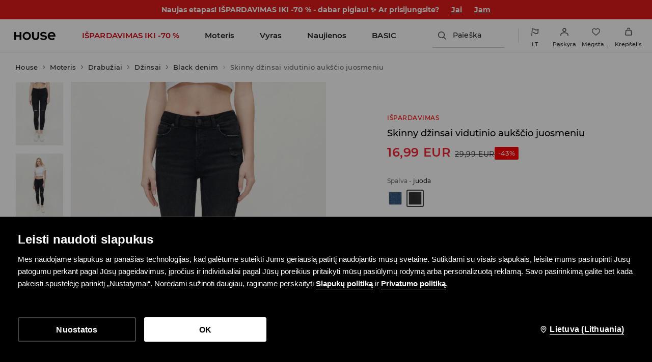

--- FILE ---
content_type: application/javascript
request_url: https://www.housebrand.com/lt/lt/skin/frontend/6.418.1/narch/runtime.js
body_size: 4943
content:
!function(e){function webpackJsonpCallback(t){for(var s,r,u=t[0],i=t[1],n=t[2],c=t[3]||[],p=0,m=[];p<u.length;p++)r=u[p],Object.prototype.hasOwnProperty.call(a,r)&&a[r]&&m.push(a[r][0]),a[r]=0;for(s in i)Object.prototype.hasOwnProperty.call(i,s)&&(e[s]=i[s]);for(l&&l(t),d.push.apply(d,c);m.length;)m.shift()();return o.push.apply(o,n||[]),checkDeferredModules()}function checkDeferredModules(){for(var e,t=0;t<o.length;t++){for(var s=o[t],r=!0,u=1;u<s.length;u++){var i=s[u];0!==a[i]&&(r=!1)}r&&(o.splice(t--,1),e=__webpack_require__(__webpack_require__.s=s[0]))}return 0===o.length&&(d.forEach((function(e){if(void 0===a[e]){a[e]=null;var t=document.createElement("link");__webpack_require__.nc&&t.setAttribute("nonce",__webpack_require__.nc),t.rel="prefetch",t.as="script",t.href=jsonpScriptSrc(e),document.head.appendChild(t)}})),d.length=0),e}var t={},s={1:0},a={1:0},o=[],d=[];function jsonpScriptSrc(e){return __webpack_require__.p+""+({0:"vendor",3:"form-bosnian",8:"thank-you-page-default-cropp",9:"thank-you-page-default-house",10:"thank-you-page-default-mohito",11:"thank-you-page-default-reserved",12:"thank-you-page-default-sinsay",13:"thank-you-page-redesign-sinsay",14:"thank-you-page-redesign-sinsay-styled",15:"size-table.custom-view/[request]",16:"thank-you-page-assets-array",17:"thank-you-page-assets-array-mo",18:"thank-you-page-assets-bag-si",19:"thank-you-page-assets-chevron-si",20:"thank-you-page-assets-error",21:"thank-you-page-assets-information",22:"thank-you-page-assets-success_CR",23:"thank-you-page-assets-success_HO",24:"thank-you-page-assets-success_MO",25:"thank-you-page-assets-success_RE",26:"thank-you-page-assets-success_SI",27:"thank-you-page-default-cropp-index-d",28:"thank-you-page-default-house-index-d",29:"thank-you-page-default-mohito-index-d",30:"thank-you-page-default-reserved-index-d",31:"thank-you-page-default-sinsay-index-d",32:"thank-you-page-header",33:"thank-you-page-header-d",34:"thank-you-page-newsletter",35:"thank-you-page-newsletter-d",36:"thank-you-page-order-description",37:"thank-you-page-order-description-d",38:"thank-you-page-quick-response",39:"thank-you-page-quick-response-d",40:"thank-you-page-redesign-sinsay-delivery-address-details",41:"thank-you-page-redesign-sinsay-delivery-address-details-d",42:"thank-you-page-redesign-sinsay-header",43:"thank-you-page-redesign-sinsay-header-d",44:"thank-you-page-redesign-sinsay-index-d",45:"thank-you-page-redesign-sinsay-quick-response",46:"thank-you-page-redesign-sinsay-quick-response-d",47:"thank-you-page-redesign-sinsay-styled-header",48:"thank-you-page-redesign-sinsay-styled-header-d",49:"thank-you-page-redesign-sinsay-styled-index-d",50:"thank-you-page-redesign-sinsay-styled-quick-response",51:"thank-you-page-redesign-sinsay-styled-quick-response-d",52:"thank-you-page-redesign-sinsay-styled-summary",53:"thank-you-page-redesign-sinsay-styled-summary-d",54:"thank-you-page-redesign-sinsay-summary",55:"thank-you-page-redesign-sinsay-summary-d",56:"thank-you-page-styled-content",57:"thank-you-page-styled-content-d",58:"thank-you-page-styled-header",59:"thank-you-page-styled-header-d",60:"thank-you-page-styled-newsletter",61:"thank-you-page-styled-newsletter-d",62:"thank-you-page-styled-order-description",63:"thank-you-page-styled-order-description-d",64:"thank-you-page-styled-quick-response",65:"thank-you-page-styled-quick-response-d",66:"thank-you-page-styled-summary",67:"thank-you-page-styled-summary-d",68:"thank-you-page-summary",69:"thank-you-page-summary-d",70:"thank-you-page-thank-you-page-d",128:"account-actions/modules/house-module",129:"account-actions/modules/mohito-module",130:"account-dropdown/modules/house-module",131:"account-dropdown/modules/mohito-module",138:"cart-payment-methods-default-cropp-payment-methods-payment-methods",139:"cart-payment-methods-default-house-payment-methods-payment-methods",140:"cart-payment-methods-default-mohito-payment-methods-payment-methods",141:"cart-payment-methods-default-reserved-payment-methods-payment-methods",142:"cart-payment-methods-default-sinsay-payment-methods-payment-methods",143:"cart/modules/cms-blocks",144:"cart/modules/load-mask",145:"cart/modules/products-price",146:"cart/modules/products-view",147:"cart/modules/session-messages",157:"checkout-next/modules/validation/strategies/customer-data/default",158:"checkout-old",159:"checkout-old/braintree-paypal",160:"checkout-old/builders/order-form-builder",161:"checkout-old/guest-regulations-info",162:"checkout-old/modules/afterpay",163:"checkout-old/modules/applepay",164:"checkout-old/modules/billing",165:"checkout-old/modules/braintree-checkout",166:"checkout-old/modules/braintree-paypal",167:"checkout-old/modules/corvuspay",168:"checkout-old/modules/dummy-courier",169:"checkout-old/modules/forms",170:"checkout-old/modules/gift-card",171:"checkout-old/modules/googlepay",172:"checkout-old/modules/gtm",173:"checkout-old/modules/guest",174:"checkout-old/modules/monri",175:"checkout-old/modules/newsletter",176:"checkout-old/modules/payment-error",177:"checkout-old/modules/payu-checkout",178:"checkout-old/modules/postcode-blacklist",179:"checkout-old/modules/postcode-in-service",180:"checkout-old/modules/quickcheckout",181:"checkout-old/modules/recaptcha",182:"checkout-old/modules/shipping-method-courier",183:"checkout-old/modules/shipping-method-email",184:"checkout-old/modules/shipping-method-pickup",185:"checkout-old/modules/stripe",186:"checkout-old/modules/validation/strategies/billing-data/billing-address",187:"checkout-old/modules/validation/strategies/billing-data/company-billing-address",188:"checkout-old/modules/validation/strategies/billing-data/company-billing-address-with-regon",189:"checkout-old/modules/validation/strategies/billing-data/romanian-billing-address",190:"checkout-old/modules/validation/strategies/billing-data/romanian-company-billing-address",191:"checkout-old/modules/validation/strategies/customer-data/default",192:"checkout-old/modules/validation/strategies/customer-data/extended",193:"checkout-old/modules/validation/strategies/shipping-address/bulgaria",194:"checkout-old/modules/validation/strategies/shipping-address/default",195:"checkout-old/modules/validation/strategies/shipping-address/romanian",196:"checkout-old/modules/validation/strategies/shipping-address/russian",197:"checkout-old/redesign-checkout",198:"checkout-old/submit-order",199:"checkout-refactored",200:"checkout/braintree-paypal",201:"checkout/builders/order-form-builder",204:"checkout/guest-regulations-info",206:"checkout/modules/afterpay",207:"checkout/modules/applepay",208:"checkout/modules/billing",209:"checkout/modules/braintree-checkout",210:"checkout/modules/braintree-paypal",211:"checkout/modules/corvuspay",212:"checkout/modules/dummy-courier",213:"checkout/modules/forms",214:"checkout/modules/gift-card",215:"checkout/modules/googlepay",216:"checkout/modules/gtm",217:"checkout/modules/guest",218:"checkout/modules/monri",219:"checkout/modules/newsletter",220:"checkout/modules/payment-error",221:"checkout/modules/payu-checkout",222:"checkout/modules/postcode-blacklist",223:"checkout/modules/postcode-in-service",224:"checkout/modules/quickcheckout",225:"checkout/modules/recaptcha",226:"checkout/modules/shipping-method-courier",227:"checkout/modules/shipping-method-email",228:"checkout/modules/shipping-method-pickup",229:"checkout/modules/stripe",230:"checkout/modules/validation/strategies/billing-data/billing-address",231:"checkout/modules/validation/strategies/billing-data/company-billing-address",232:"checkout/modules/validation/strategies/billing-data/company-billing-address-with-regon",233:"checkout/modules/validation/strategies/billing-data/romanian-billing-address",234:"checkout/modules/validation/strategies/billing-data/romanian-company-billing-address",235:"checkout/modules/validation/strategies/customer-data/default",236:"checkout/modules/validation/strategies/customer-data/extended",237:"checkout/modules/validation/strategies/shipping-address/bulgaria",238:"checkout/modules/validation/strategies/shipping-address/default",239:"checkout/modules/validation/strategies/shipping-address/romanian",240:"checkout/modules/validation/strategies/shipping-address/russian",241:"checkout/redesign-checkout",242:"checkout/submit-order",254:"empty-cart-default-cropp-empty-cart-empty-cart",255:"empty-cart-default-house-empty-cart-empty-cart",256:"empty-cart-default-mohito-empty-cart-empty-cart",257:"empty-cart-default-reserved-empty-cart-empty-cart",258:"empty-cart-default-sinsay-empty-cart-empty-cart",259:"empty-cart-redesign-sinsay-empty-cart-empty-cart",294:"filters/[request]/header-component",295:"form-autocomplete-redesigned",296:"form-british",297:"form-british-redesigned",298:"form-bulgarian-redesigned",299:"form-default",300:"form-default-redesigned",301:"form-macedonian",302:"form-romanian-redesigned",303:"form-short",304:"form-short-redesigned",305:"header-heart",306:"heart",308:"legacy-catalog/catalog",309:"legacy-catalog/cropp/filters/no-results",310:"legacy-catalog/cropp/phrase/no-results",311:"legacy-catalog/redesigned-components/catalog",312:"legacy-catalog/reserved/filters/no-results",313:"legacy-catalog/reserved/phrase/no-results",314:"legacy-catalog/sinsay/filters/no-results",315:"legacy-catalog/sinsay/phrase/no-results",356:"mini-cart/modules/house-module",357:"mini-cart/modules/mohito-module",358:"nav-bar/default",359:"nav-bar/reserved",365:"omnibus-price",366:"omnibus-price-[request]",367:"option",369:"order-summary-default-styled-cart-summary",370:"order-summary-redesign-sinsay-cart-summary",371:"order-summary-redesign-sinsay-styled-cart-summary",374:"page-header/cropp",376:"page-header/modules/house-module",377:"page-header/modules/mohito-module",378:"page-header/mohito",381:"page-header/promo-bar",382:"page-header/reserved",384:"page-header/sinsay",402:"pickup-filters",403:"pickup-points",405:"price-content-[request]",406:"product-card-next/internal-modules-cropp-module",407:"product-card-next/internal-modules-gift-card-cropp-module",408:"product-card-next/internal-modules-gift-card-house-module",409:"product-card-next/internal-modules-gift-card-mohito-module",410:"product-card-next/internal-modules-gift-card-reserved-module",411:"product-card-next/internal-modules-gift-card-sinsay-module",412:"product-card-next/internal-modules-house-module",413:"product-card-next/internal-modules-mohito-module",414:"product-card-next/internal-modules-redesign-layout-2025-gift-card-sinsay-module",415:"product-card-next/internal-modules-redesign-layout-2025-marketplace-sinsay-module",416:"product-card-next/internal-modules-redesign-layout-2025-sinsay-module",417:"product-card-next/internal-modules-reserved-module",418:"product-card-next/internal-modules-sinsay-module",419:"product-card-next/layout-desktop",420:"product-card-next/layout-mobile",422:"product-card/description/cropp",423:"product-card/description/default",424:"product-card/description/reserved",425:"product-card/description/sinsay",431:"product-card/quantity-info",432:"product-card/recommendation-variants",433:"product-card/recommended",434:"product-card/shop-by-look",447:"product-card/standard-recommended",448:"product-list-default-cropp-product-list-product-list",449:"product-list-default-house-product-list-product-list",450:"product-list-default-mohito-product-list-product-list",451:"product-list-default-reserved-product-list-product-list",452:"product-list-default-sinsay-product-list-product-list",453:"product-list-redesign-sinsay-product-list-product-list",454:"products-sold-out-default-cropp-products-sold-out-products-sold-out",455:"products-sold-out-default-house-products-sold-out-products-sold-out",456:"products-sold-out-default-mohito-products-sold-out-products-sold-out",457:"products-sold-out-default-reserved-products-sold-out-products-sold-out",458:"products-sold-out-default-sinsay-products-sold-out-products-sold-out",459:"products-sold-out-redesign-sinsay-products-sold-out-products-sold-out",474:"redesigned-price",475:"regular-price",476:"regular-price-[request]",479:"sidebar-view-default-cropp-sidebar-sidebar-view",480:"sidebar-view-default-house-sidebar-sidebar-view",481:"sidebar-view-default-mohito-sidebar-sidebar-view",482:"sidebar-view-default-reserved-sidebar-sidebar-view",483:"sidebar-view-default-sinsay-sidebar-sidebar-view",484:"sidebar-view-redesign-sinsay-sidebar-sidebar-view",486:"size-table-mobile-view/cropp-size-table-mobile-view",487:"size-table-mobile-view/house-size-table-mobile-view",488:"size-table-mobile-view/mohito-size-table-mobile-view",489:"size-table-mobile-view/reserved-size-table-mobile-view",490:"size-table-mobile-view/sinsay-size-table-mobile-view",491:"size-table-view/cropp-size-table-view",492:"size-table-view/house-size-table-view",493:"size-table-view/mohito-size-table-view",494:"size-table-view/reserved-size-table-view",495:"size-table-view/sinsay-size-table-view",496:"size-table.custom-view/sinsay-size-table-custom-view",503:"thank-you-page-default-cropp-index-d-ts-map",504:"thank-you-page-default-cropp-index-js-map",505:"thank-you-page-default-house-index-d-ts-map",506:"thank-you-page-default-house-index-js-map",507:"thank-you-page-default-mohito-index-d-ts-map",508:"thank-you-page-default-mohito-index-js-map",509:"thank-you-page-default-reserved-index-d-ts-map",510:"thank-you-page-default-reserved-index-js-map",511:"thank-you-page-default-sinsay-index-d-ts-map",512:"thank-you-page-default-sinsay-index-js-map",513:"thank-you-page-header-d-ts-map",514:"thank-you-page-header-js-map",515:"thank-you-page-newsletter-d-ts-map",516:"thank-you-page-newsletter-js-map",517:"thank-you-page-order-description-d-ts-map",518:"thank-you-page-order-description-js-map",519:"thank-you-page-quick-response-d-ts-map",520:"thank-you-page-quick-response-js-map",521:"thank-you-page-redesign-sinsay-delivery-address-details-d-ts-map",522:"thank-you-page-redesign-sinsay-delivery-address-details-js-map",523:"thank-you-page-redesign-sinsay-header-d-ts-map",524:"thank-you-page-redesign-sinsay-header-js-map",525:"thank-you-page-redesign-sinsay-index-d-ts-map",526:"thank-you-page-redesign-sinsay-index-js-map",527:"thank-you-page-redesign-sinsay-quick-response-d-ts-map",528:"thank-you-page-redesign-sinsay-quick-response-js-map",529:"thank-you-page-redesign-sinsay-styled-header-d-ts-map",530:"thank-you-page-redesign-sinsay-styled-header-js-map",531:"thank-you-page-redesign-sinsay-styled-index-d-ts-map",532:"thank-you-page-redesign-sinsay-styled-index-js-map",533:"thank-you-page-redesign-sinsay-styled-quick-response-d-ts-map",534:"thank-you-page-redesign-sinsay-styled-quick-response-js-map",535:"thank-you-page-redesign-sinsay-styled-summary-d-ts-map",536:"thank-you-page-redesign-sinsay-styled-summary-js-map",537:"thank-you-page-redesign-sinsay-summary-d-ts-map",538:"thank-you-page-redesign-sinsay-summary-js-map",539:"thank-you-page-styled-content-d-ts-map",540:"thank-you-page-styled-content-js-map",541:"thank-you-page-styled-header-d-ts-map",542:"thank-you-page-styled-header-js-map",543:"thank-you-page-styled-newsletter-d-ts-map",544:"thank-you-page-styled-newsletter-js-map",545:"thank-you-page-styled-order-description-d-ts-map",546:"thank-you-page-styled-order-description-js-map",547:"thank-you-page-styled-quick-response-d-ts-map",548:"thank-you-page-styled-quick-response-js-map",549:"thank-you-page-styled-summary-d-ts-map",550:"thank-you-page-styled-summary-js-map",551:"thank-you-page-summary-d-ts-map",552:"thank-you-page-summary-js-map",553:"thank-you-page-thank-you-page-d-ts-map",554:"thank-you-page-thank-you-page-js-map",556:"theme/cropp",557:"theme/cropp-js",558:"theme/cropp-ts",559:"theme/default",560:"theme/default-js",561:"theme/default-ts",562:"theme/flags/ae-svg",563:"theme/flags/al-svg",564:"theme/flags/at-svg",565:"theme/flags/ba-svg",566:"theme/flags/be-svg",567:"theme/flags/bg-svg",568:"theme/flags/chat-svg",569:"theme/flags/cz-svg",570:"theme/flags/de-svg",571:"theme/flags/dk-svg",572:"theme/flags/ee-svg",573:"theme/flags/eg-svg",574:"theme/flags/es-svg",575:"theme/flags/fi-svg",576:"theme/flags/fr-svg",577:"theme/flags/gb-svg",578:"theme/flags/globe-svg",579:"theme/flags/gr-svg",580:"theme/flags/hr-svg",581:"theme/flags/hu-svg",582:"theme/flags/ie-svg",583:"theme/flags/il-svg",584:"theme/flags/it-svg",585:"theme/flags/kw-svg",586:"theme/flags/kz-svg",587:"theme/flags/lt-svg",588:"theme/flags/lu-svg",589:"theme/flags/lv-svg",590:"theme/flags/mk-svg",591:"theme/flags/nl-svg",592:"theme/flags/pl-svg",593:"theme/flags/pt-svg",594:"theme/flags/qa-svg",595:"theme/flags/ro-svg",596:"theme/flags/rs-svg",597:"theme/flags/ru-svg",598:"theme/flags/sa-svg",599:"theme/flags/se-svg",600:"theme/flags/si-svg",601:"theme/flags/sk-svg",602:"theme/flags/ua-svg",603:"theme/flags/xk-svg",604:"theme/house",605:"theme/house-js",606:"theme/house-ts",607:"theme/mohito",608:"theme/mohito-js",609:"theme/mohito-ts",610:"theme/reserved",611:"theme/reserved-js",612:"theme/reserved-ts",613:"theme/sinsay",614:"theme/sinsay-js",615:"theme/sinsay-ts",620:"wishlist-modals-desktop",621:"wishlist-modals-mobile"}[e]||e)+".js"}function __webpack_require__(s){if(t[s])return t[s].exports;var a=t[s]={i:s,l:!1,exports:{}};return e[s].call(a.exports,a,a.exports,__webpack_require__),a.l=!0,a.exports}__webpack_require__.e=function requireEnsure(e){var t=[];s[e]?t.push(s[e]):0!==s[e]&&{34:1,71:1,158:1,199:1,308:1,311:1,359:1,376:1}[e]&&t.push(s[e]=new Promise((function(t,a){for(var o=({0:"vendor",3:"form-bosnian",8:"thank-you-page-default-cropp",9:"thank-you-page-default-house",10:"thank-you-page-default-mohito",11:"thank-you-page-default-reserved",12:"thank-you-page-default-sinsay",13:"thank-you-page-redesign-sinsay",14:"thank-you-page-redesign-sinsay-styled",15:"size-table.custom-view/[request]",16:"thank-you-page-assets-array",17:"thank-you-page-assets-array-mo",18:"thank-you-page-assets-bag-si",19:"thank-you-page-assets-chevron-si",20:"thank-you-page-assets-error",21:"thank-you-page-assets-information",22:"thank-you-page-assets-success_CR",23:"thank-you-page-assets-success_HO",24:"thank-you-page-assets-success_MO",25:"thank-you-page-assets-success_RE",26:"thank-you-page-assets-success_SI",27:"thank-you-page-default-cropp-index-d",28:"thank-you-page-default-house-index-d",29:"thank-you-page-default-mohito-index-d",30:"thank-you-page-default-reserved-index-d",31:"thank-you-page-default-sinsay-index-d",32:"thank-you-page-header",33:"thank-you-page-header-d",34:"thank-you-page-newsletter",35:"thank-you-page-newsletter-d",36:"thank-you-page-order-description",37:"thank-you-page-order-description-d",38:"thank-you-page-quick-response",39:"thank-you-page-quick-response-d",40:"thank-you-page-redesign-sinsay-delivery-address-details",41:"thank-you-page-redesign-sinsay-delivery-address-details-d",42:"thank-you-page-redesign-sinsay-header",43:"thank-you-page-redesign-sinsay-header-d",44:"thank-you-page-redesign-sinsay-index-d",45:"thank-you-page-redesign-sinsay-quick-response",46:"thank-you-page-redesign-sinsay-quick-response-d",47:"thank-you-page-redesign-sinsay-styled-header",48:"thank-you-page-redesign-sinsay-styled-header-d",49:"thank-you-page-redesign-sinsay-styled-index-d",50:"thank-you-page-redesign-sinsay-styled-quick-response",51:"thank-you-page-redesign-sinsay-styled-quick-response-d",52:"thank-you-page-redesign-sinsay-styled-summary",53:"thank-you-page-redesign-sinsay-styled-summary-d",54:"thank-you-page-redesign-sinsay-summary",55:"thank-you-page-redesign-sinsay-summary-d",56:"thank-you-page-styled-content",57:"thank-you-page-styled-content-d",58:"thank-you-page-styled-header",59:"thank-you-page-styled-header-d",60:"thank-you-page-styled-newsletter",61:"thank-you-page-styled-newsletter-d",62:"thank-you-page-styled-order-description",63:"thank-you-page-styled-order-description-d",64:"thank-you-page-styled-quick-response",65:"thank-you-page-styled-quick-response-d",66:"thank-you-page-styled-summary",67:"thank-you-page-styled-summary-d",68:"thank-you-page-summary",69:"thank-you-page-summary-d",70:"thank-you-page-thank-you-page-d",128:"account-actions/modules/house-module",129:"account-actions/modules/mohito-module",130:"account-dropdown/modules/house-module",131:"account-dropdown/modules/mohito-module",138:"cart-payment-methods-default-cropp-payment-methods-payment-methods",139:"cart-payment-methods-default-house-payment-methods-payment-methods",140:"cart-payment-methods-default-mohito-payment-methods-payment-methods",141:"cart-payment-methods-default-reserved-payment-methods-payment-methods",142:"cart-payment-methods-default-sinsay-payment-methods-payment-methods",143:"cart/modules/cms-blocks",144:"cart/modules/load-mask",145:"cart/modules/products-price",146:"cart/modules/products-view",147:"cart/modules/session-messages",157:"checkout-next/modules/validation/strategies/customer-data/default",158:"checkout-old",159:"checkout-old/braintree-paypal",160:"checkout-old/builders/order-form-builder",161:"checkout-old/guest-regulations-info",162:"checkout-old/modules/afterpay",163:"checkout-old/modules/applepay",164:"checkout-old/modules/billing",165:"checkout-old/modules/braintree-checkout",166:"checkout-old/modules/braintree-paypal",167:"checkout-old/modules/corvuspay",168:"checkout-old/modules/dummy-courier",169:"checkout-old/modules/forms",170:"checkout-old/modules/gift-card",171:"checkout-old/modules/googlepay",172:"checkout-old/modules/gtm",173:"checkout-old/modules/guest",174:"checkout-old/modules/monri",175:"checkout-old/modules/newsletter",176:"checkout-old/modules/payment-error",177:"checkout-old/modules/payu-checkout",178:"checkout-old/modules/postcode-blacklist",179:"checkout-old/modules/postcode-in-service",180:"checkout-old/modules/quickcheckout",181:"checkout-old/modules/recaptcha",182:"checkout-old/modules/shipping-method-courier",183:"checkout-old/modules/shipping-method-email",184:"checkout-old/modules/shipping-method-pickup",185:"checkout-old/modules/stripe",186:"checkout-old/modules/validation/strategies/billing-data/billing-address",187:"checkout-old/modules/validation/strategies/billing-data/company-billing-address",188:"checkout-old/modules/validation/strategies/billing-data/company-billing-address-with-regon",189:"checkout-old/modules/validation/strategies/billing-data/romanian-billing-address",190:"checkout-old/modules/validation/strategies/billing-data/romanian-company-billing-address",191:"checkout-old/modules/validation/strategies/customer-data/default",192:"checkout-old/modules/validation/strategies/customer-data/extended",193:"checkout-old/modules/validation/strategies/shipping-address/bulgaria",194:"checkout-old/modules/validation/strategies/shipping-address/default",195:"checkout-old/modules/validation/strategies/shipping-address/romanian",196:"checkout-old/modules/validation/strategies/shipping-address/russian",197:"checkout-old/redesign-checkout",198:"checkout-old/submit-order",199:"checkout-refactored",200:"checkout/braintree-paypal",201:"checkout/builders/order-form-builder",204:"checkout/guest-regulations-info",206:"checkout/modules/afterpay",207:"checkout/modules/applepay",208:"checkout/modules/billing",209:"checkout/modules/braintree-checkout",210:"checkout/modules/braintree-paypal",211:"checkout/modules/corvuspay",212:"checkout/modules/dummy-courier",213:"checkout/modules/forms",214:"checkout/modules/gift-card",215:"checkout/modules/googlepay",216:"checkout/modules/gtm",217:"checkout/modules/guest",218:"checkout/modules/monri",219:"checkout/modules/newsletter",220:"checkout/modules/payment-error",221:"checkout/modules/payu-checkout",222:"checkout/modules/postcode-blacklist",223:"checkout/modules/postcode-in-service",224:"checkout/modules/quickcheckout",225:"checkout/modules/recaptcha",226:"checkout/modules/shipping-method-courier",227:"checkout/modules/shipping-method-email",228:"checkout/modules/shipping-method-pickup",229:"checkout/modules/stripe",230:"checkout/modules/validation/strategies/billing-data/billing-address",231:"checkout/modules/validation/strategies/billing-data/company-billing-address",232:"checkout/modules/validation/strategies/billing-data/company-billing-address-with-regon",233:"checkout/modules/validation/strategies/billing-data/romanian-billing-address",234:"checkout/modules/validation/strategies/billing-data/romanian-company-billing-address",235:"checkout/modules/validation/strategies/customer-data/default",236:"checkout/modules/validation/strategies/customer-data/extended",237:"checkout/modules/validation/strategies/shipping-address/bulgaria",238:"checkout/modules/validation/strategies/shipping-address/default",239:"checkout/modules/validation/strategies/shipping-address/romanian",240:"checkout/modules/validation/strategies/shipping-address/russian",241:"checkout/redesign-checkout",242:"checkout/submit-order",254:"empty-cart-default-cropp-empty-cart-empty-cart",255:"empty-cart-default-house-empty-cart-empty-cart",256:"empty-cart-default-mohito-empty-cart-empty-cart",257:"empty-cart-default-reserved-empty-cart-empty-cart",258:"empty-cart-default-sinsay-empty-cart-empty-cart",259:"empty-cart-redesign-sinsay-empty-cart-empty-cart",294:"filters/[request]/header-component",295:"form-autocomplete-redesigned",296:"form-british",297:"form-british-redesigned",298:"form-bulgarian-redesigned",299:"form-default",300:"form-default-redesigned",301:"form-macedonian",302:"form-romanian-redesigned",303:"form-short",304:"form-short-redesigned",305:"header-heart",306:"heart",308:"legacy-catalog/catalog",309:"legacy-catalog/cropp/filters/no-results",310:"legacy-catalog/cropp/phrase/no-results",311:"legacy-catalog/redesigned-components/catalog",312:"legacy-catalog/reserved/filters/no-results",313:"legacy-catalog/reserved/phrase/no-results",314:"legacy-catalog/sinsay/filters/no-results",315:"legacy-catalog/sinsay/phrase/no-results",356:"mini-cart/modules/house-module",357:"mini-cart/modules/mohito-module",358:"nav-bar/default",359:"nav-bar/reserved",365:"omnibus-price",366:"omnibus-price-[request]",367:"option",369:"order-summary-default-styled-cart-summary",370:"order-summary-redesign-sinsay-cart-summary",371:"order-summary-redesign-sinsay-styled-cart-summary",374:"page-header/cropp",376:"page-header/modules/house-module",377:"page-header/modules/mohito-module",378:"page-header/mohito",381:"page-header/promo-bar",382:"page-header/reserved",384:"page-header/sinsay",402:"pickup-filters",403:"pickup-points",405:"price-content-[request]",406:"product-card-next/internal-modules-cropp-module",407:"product-card-next/internal-modules-gift-card-cropp-module",408:"product-card-next/internal-modules-gift-card-house-module",409:"product-card-next/internal-modules-gift-card-mohito-module",410:"product-card-next/internal-modules-gift-card-reserved-module",411:"product-card-next/internal-modules-gift-card-sinsay-module",412:"product-card-next/internal-modules-house-module",413:"product-card-next/internal-modules-mohito-module",414:"product-card-next/internal-modules-redesign-layout-2025-gift-card-sinsay-module",415:"product-card-next/internal-modules-redesign-layout-2025-marketplace-sinsay-module",416:"product-card-next/internal-modules-redesign-layout-2025-sinsay-module",417:"product-card-next/internal-modules-reserved-module",418:"product-card-next/internal-modules-sinsay-module",419:"product-card-next/layout-desktop",420:"product-card-next/layout-mobile",422:"product-card/description/cropp",423:"product-card/description/default",424:"product-card/description/reserved",425:"product-card/description/sinsay",431:"product-card/quantity-info",432:"product-card/recommendation-variants",433:"product-card/recommended",434:"product-card/shop-by-look",447:"product-card/standard-recommended",448:"product-list-default-cropp-product-list-product-list",449:"product-list-default-house-product-list-product-list",450:"product-list-default-mohito-product-list-product-list",451:"product-list-default-reserved-product-list-product-list",452:"product-list-default-sinsay-product-list-product-list",453:"product-list-redesign-sinsay-product-list-product-list",454:"products-sold-out-default-cropp-products-sold-out-products-sold-out",455:"products-sold-out-default-house-products-sold-out-products-sold-out",456:"products-sold-out-default-mohito-products-sold-out-products-sold-out",457:"products-sold-out-default-reserved-products-sold-out-products-sold-out",458:"products-sold-out-default-sinsay-products-sold-out-products-sold-out",459:"products-sold-out-redesign-sinsay-products-sold-out-products-sold-out",474:"redesigned-price",475:"regular-price",476:"regular-price-[request]",479:"sidebar-view-default-cropp-sidebar-sidebar-view",480:"sidebar-view-default-house-sidebar-sidebar-view",481:"sidebar-view-default-mohito-sidebar-sidebar-view",482:"sidebar-view-default-reserved-sidebar-sidebar-view",483:"sidebar-view-default-sinsay-sidebar-sidebar-view",484:"sidebar-view-redesign-sinsay-sidebar-sidebar-view",486:"size-table-mobile-view/cropp-size-table-mobile-view",487:"size-table-mobile-view/house-size-table-mobile-view",488:"size-table-mobile-view/mohito-size-table-mobile-view",489:"size-table-mobile-view/reserved-size-table-mobile-view",490:"size-table-mobile-view/sinsay-size-table-mobile-view",491:"size-table-view/cropp-size-table-view",492:"size-table-view/house-size-table-view",493:"size-table-view/mohito-size-table-view",494:"size-table-view/reserved-size-table-view",495:"size-table-view/sinsay-size-table-view",496:"size-table.custom-view/sinsay-size-table-custom-view",503:"thank-you-page-default-cropp-index-d-ts-map",504:"thank-you-page-default-cropp-index-js-map",505:"thank-you-page-default-house-index-d-ts-map",506:"thank-you-page-default-house-index-js-map",507:"thank-you-page-default-mohito-index-d-ts-map",508:"thank-you-page-default-mohito-index-js-map",509:"thank-you-page-default-reserved-index-d-ts-map",510:"thank-you-page-default-reserved-index-js-map",511:"thank-you-page-default-sinsay-index-d-ts-map",512:"thank-you-page-default-sinsay-index-js-map",513:"thank-you-page-header-d-ts-map",514:"thank-you-page-header-js-map",515:"thank-you-page-newsletter-d-ts-map",516:"thank-you-page-newsletter-js-map",517:"thank-you-page-order-description-d-ts-map",518:"thank-you-page-order-description-js-map",519:"thank-you-page-quick-response-d-ts-map",520:"thank-you-page-quick-response-js-map",521:"thank-you-page-redesign-sinsay-delivery-address-details-d-ts-map",522:"thank-you-page-redesign-sinsay-delivery-address-details-js-map",523:"thank-you-page-redesign-sinsay-header-d-ts-map",524:"thank-you-page-redesign-sinsay-header-js-map",525:"thank-you-page-redesign-sinsay-index-d-ts-map",526:"thank-you-page-redesign-sinsay-index-js-map",527:"thank-you-page-redesign-sinsay-quick-response-d-ts-map",528:"thank-you-page-redesign-sinsay-quick-response-js-map",529:"thank-you-page-redesign-sinsay-styled-header-d-ts-map",530:"thank-you-page-redesign-sinsay-styled-header-js-map",531:"thank-you-page-redesign-sinsay-styled-index-d-ts-map",532:"thank-you-page-redesign-sinsay-styled-index-js-map",533:"thank-you-page-redesign-sinsay-styled-quick-response-d-ts-map",534:"thank-you-page-redesign-sinsay-styled-quick-response-js-map",535:"thank-you-page-redesign-sinsay-styled-summary-d-ts-map",536:"thank-you-page-redesign-sinsay-styled-summary-js-map",537:"thank-you-page-redesign-sinsay-summary-d-ts-map",538:"thank-you-page-redesign-sinsay-summary-js-map",539:"thank-you-page-styled-content-d-ts-map",540:"thank-you-page-styled-content-js-map",541:"thank-you-page-styled-header-d-ts-map",542:"thank-you-page-styled-header-js-map",543:"thank-you-page-styled-newsletter-d-ts-map",544:"thank-you-page-styled-newsletter-js-map",545:"thank-you-page-styled-order-description-d-ts-map",546:"thank-you-page-styled-order-description-js-map",547:"thank-you-page-styled-quick-response-d-ts-map",548:"thank-you-page-styled-quick-response-js-map",549:"thank-you-page-styled-summary-d-ts-map",550:"thank-you-page-styled-summary-js-map",551:"thank-you-page-summary-d-ts-map",552:"thank-you-page-summary-js-map",553:"thank-you-page-thank-you-page-d-ts-map",554:"thank-you-page-thank-you-page-js-map",556:"theme/cropp",557:"theme/cropp-js",558:"theme/cropp-ts",559:"theme/default",560:"theme/default-js",561:"theme/default-ts",562:"theme/flags/ae-svg",563:"theme/flags/al-svg",564:"theme/flags/at-svg",565:"theme/flags/ba-svg",566:"theme/flags/be-svg",567:"theme/flags/bg-svg",568:"theme/flags/chat-svg",569:"theme/flags/cz-svg",570:"theme/flags/de-svg",571:"theme/flags/dk-svg",572:"theme/flags/ee-svg",573:"theme/flags/eg-svg",574:"theme/flags/es-svg",575:"theme/flags/fi-svg",576:"theme/flags/fr-svg",577:"theme/flags/gb-svg",578:"theme/flags/globe-svg",579:"theme/flags/gr-svg",580:"theme/flags/hr-svg",581:"theme/flags/hu-svg",582:"theme/flags/ie-svg",583:"theme/flags/il-svg",584:"theme/flags/it-svg",585:"theme/flags/kw-svg",586:"theme/flags/kz-svg",587:"theme/flags/lt-svg",588:"theme/flags/lu-svg",589:"theme/flags/lv-svg",590:"theme/flags/mk-svg",591:"theme/flags/nl-svg",592:"theme/flags/pl-svg",593:"theme/flags/pt-svg",594:"theme/flags/qa-svg",595:"theme/flags/ro-svg",596:"theme/flags/rs-svg",597:"theme/flags/ru-svg",598:"theme/flags/sa-svg",599:"theme/flags/se-svg",600:"theme/flags/si-svg",601:"theme/flags/sk-svg",602:"theme/flags/ua-svg",603:"theme/flags/xk-svg",604:"theme/house",605:"theme/house-js",606:"theme/house-ts",607:"theme/mohito",608:"theme/mohito-js",609:"theme/mohito-ts",610:"theme/reserved",611:"theme/reserved-js",612:"theme/reserved-ts",613:"theme/sinsay",614:"theme/sinsay-js",615:"theme/sinsay-ts",620:"wishlist-modals-desktop",621:"wishlist-modals-mobile"}[e]||e)+".css",d=__webpack_require__.p+o,r=document.getElementsByTagName("link"),u=0;u<r.length;u++){var i=(n=r[u]).getAttribute("data-href")||n.getAttribute("href");if("stylesheet"===n.rel&&(i===o||i===d))return t()}var l=document.getElementsByTagName("style");for(u=0;u<l.length;u++){var n;if((i=(n=l[u]).getAttribute("data-href"))===o||i===d)return t()}var c=document.createElement("link");c.rel="stylesheet",c.type="text/css",c.onload=t,c.onerror=function(t){var o=t&&t.target&&t.target.src||d,r=new Error("Loading CSS chunk "+e+" failed.\n("+o+")");r.code="CSS_CHUNK_LOAD_FAILED",r.request=o,delete s[e],c.parentNode.removeChild(c),a(r)},c.href=d,document.getElementsByTagName("head")[0].appendChild(c)})).then((function(){s[e]=0})));var o=a[e];if(0!==o)if(o)t.push(o[2]);else{var d=new Promise((function(t,s){o=a[e]=[t,s]}));t.push(o[2]=d);var r,u=document.createElement("script");u.charset="utf-8",u.timeout=120,__webpack_require__.nc&&u.setAttribute("nonce",__webpack_require__.nc),u.src=jsonpScriptSrc(e);var i=new Error;r=function(t){u.onerror=u.onload=null,clearTimeout(l);var s=a[e];if(0!==s){if(s){var o=t&&("load"===t.type?"missing":t.type),d=t&&t.target&&t.target.src;i.message="Loading chunk "+e+" failed.\n("+o+": "+d+")",i.name="ChunkLoadError",i.type=o,i.request=d,s[1](i)}a[e]=void 0}};var l=setTimeout((function(){r({type:"timeout",target:u})}),12e4);u.onerror=u.onload=r,document.head.appendChild(u)}return Promise.all(t)},__webpack_require__.m=e,__webpack_require__.c=t,__webpack_require__.d=function(e,t,s){__webpack_require__.o(e,t)||Object.defineProperty(e,t,{enumerable:!0,get:s})},__webpack_require__.r=function(e){"undefined"!=typeof Symbol&&Symbol.toStringTag&&Object.defineProperty(e,Symbol.toStringTag,{value:"Module"}),Object.defineProperty(e,"__esModule",{value:!0})},__webpack_require__.t=function(e,t){if(1&t&&(e=__webpack_require__(e)),8&t)return e;if(4&t&&"object"==typeof e&&e&&e.__esModule)return e;var s=Object.create(null);if(__webpack_require__.r(s),Object.defineProperty(s,"default",{enumerable:!0,value:e}),2&t&&"string"!=typeof e)for(var a in e)__webpack_require__.d(s,a,function(t){return e[t]}.bind(null,a));return s},__webpack_require__.n=function(e){var t=e&&e.__esModule?function getDefault(){return e.default}:function getModuleExports(){return e};return __webpack_require__.d(t,"a",t),t},__webpack_require__.o=function(e,t){return Object.prototype.hasOwnProperty.call(e,t)},__webpack_require__.p="/skin/frontend/6.418.1/narch/",__webpack_require__.oe=function(e){throw console.error(e),e};var r=window.NArchWebpackJsonp=window.NArchWebpackJsonp||[],u=r.push.bind(r);r.push=webpackJsonpCallback,r=r.slice();for(var i=0;i<r.length;i++)webpackJsonpCallback(r[i]);var l=u;checkDeferredModules()}([]);

--- FILE ---
content_type: application/javascript
request_url: https://www.housebrand.com/skin/frontend/6.418.1/narch/product-card-next/internal-modules-house-module.js
body_size: 43099
content:
(window.NArchWebpackJsonp=window.NArchWebpackJsonp||[]).push([[412],{"./packages/libs/breadcrumbs/lib/index.js":function(n,e,t){"use strict";t.d(e,"a",(function(){return H})),t.d(e,"c",(function(){return ProductBreadcrumbs})),t.d(e,"d",(function(){return ProductPageBreadcrumbs})),t.d(e,"b",(function(){return rn})),t.d(e,"e",(function(){return b}));var i,o,r,a,l,c,d,s,p,u,m=t("react"),g=t.n(m),h=t("./common/temp/node_modules/.pnpm/styled-components@5.3.1_@babel+core@7.24.6_react-dom@17.0.2_react-is@17.0.2_react@17.0.2/node_modules/styled-components/dist/styled-components.browser.esm.js"),f=t("./packages/libs/theme/lib/index.js"),__makeTemplateObject=function(n,e){return Object.defineProperty?Object.defineProperty(n,"raw",{value:e}):n.raw=e,n},b=h.default.div.withConfig({displayName:"breadcrumbs__StyledBreadcrumbs",componentId:"sc-1hu39a3-0"})(o||(o=__makeTemplateObject(["\n  box-sizing: border-box;\n  font-family: ",";\n  padding: ",";\n  margin: ",";\n  grid-area: breadcrumbs;\n  overflow: scroll;\n\n  ::-webkit-scrollbar {\n    width: 6px;\n    height: 6px;\n  }\n\n  ::-webkit-scrollbar-track {\n    background: transparent;\n  }\n\n  ::-webkit-scrollbar-thumb {\n    border-radius: 10px;\n    background: transparent;\n  }\n\n  ::-webkit-scrollbar-thumb:hover {\n    background: #0000004d;\n  }\n  &.withSsrSidebar {\n    ","\n  }\n\n  @media (max-width: ","px) {\n    margin: ",";\n    width: ",";\n    text-align: ",";\n  }\n\n  @media (min-width: ","px) {\n    margin: ",";\n    width: ",";\n    padding: ",";\n    text-align: ",";\n\n    &.withSsrSidebar {\n      position: absolute;\n      left: 0;\n      top: auto;\n      width: 100%;\n      & + div {\n        padding-top: 52px;\n      }\n    }\n  }\n\n  @media (min-width: ","px) {\n    overflow: initial;\n    padding: ",";\n    text-align: ",";\n    margin: ",";\n\n    &.withSidebar {\n      padding: ",";\n      margin: ",";\n    }\n  }\n\n  @media (min-width: ","px) {\n    padding: ",";\n    margin: ",";\n\n    &.withSidebar {\n      padding: ",";\n      margin: ",";\n    }\n  }\n\n  &.productCard {\n    background: ",";\n    color: ",";\n    position: ",";\n    width: ",";\n    z-index: 10;\n    margin: ",";\n    padding: ",";\n    overflow: hidden;\n\n    @media (max-width: ","px) {\n      width: ",";\n    }\n\n    @media (min-width: ","px) {\n      width: auto;\n      padding: ",";\n      background: none;\n      position: relative;\n      grid-area: breadcrumbs;\n    }\n\n    @media (min-width: ","px) {\n      position: ",";\n      color: ",";\n      left: ",";\n      padding: ",";\n    }\n\n    @media (min-width: ","px) {\n      padding: ",";\n    }\n  }\n\n  &.productCardNext {\n    white-space: nowrap;\n    position: ",";\n\n    @media (min-width: ","px) {\n      position: ",";\n      left: ",";\n      padding: ",";\n    }\n  }\n\n  &.productCardRedesign {\n    position: ",";\n    background: ",";\n    color: ",";\n    padding: ",";\n\n    @media (min-width: ","px) {\n      padding: ",";\n    }\n  }\n"],["\n  box-sizing: border-box;\n  font-family: ",";\n  padding: ",";\n  margin: ",";\n  grid-area: breadcrumbs;\n  overflow: scroll;\n\n  ::-webkit-scrollbar {\n    width: 6px;\n    height: 6px;\n  }\n\n  ::-webkit-scrollbar-track {\n    background: transparent;\n  }\n\n  ::-webkit-scrollbar-thumb {\n    border-radius: 10px;\n    background: transparent;\n  }\n\n  ::-webkit-scrollbar-thumb:hover {\n    background: #0000004d;\n  }\n  &.withSsrSidebar {\n    ","\n  }\n\n  @media (max-width: ","px) {\n    margin: ",";\n    width: ",";\n    text-align: ",";\n  }\n\n  @media (min-width: ","px) {\n    margin: ",";\n    width: ",";\n    padding: ",";\n    text-align: ",";\n\n    &.withSsrSidebar {\n      position: absolute;\n      left: 0;\n      top: auto;\n      width: 100%;\n      & + div {\n        padding-top: 52px;\n      }\n    }\n  }\n\n  @media (min-width: ","px) {\n    overflow: initial;\n    padding: ",";\n    text-align: ",";\n    margin: ",";\n\n    &.withSidebar {\n      padding: ",";\n      margin: ",";\n    }\n  }\n\n  @media (min-width: ","px) {\n    padding: ",";\n    margin: ",";\n\n    &.withSidebar {\n      padding: ",";\n      margin: ",";\n    }\n  }\n\n  &.productCard {\n    background: ",";\n    color: ",";\n    position: ",";\n    width: ",";\n    z-index: 10;\n    margin: ",";\n    padding: ",";\n    overflow: hidden;\n\n    @media (max-width: ","px) {\n      width: ",";\n    }\n\n    @media (min-width: ","px) {\n      width: auto;\n      padding: ",";\n      background: none;\n      position: relative;\n      grid-area: breadcrumbs;\n    }\n\n    @media (min-width: ","px) {\n      position: ",";\n      color: ",";\n      left: ",";\n      padding: ",";\n    }\n\n    @media (min-width: ","px) {\n      padding: ",";\n    }\n  }\n\n  &.productCardNext {\n    white-space: nowrap;\n    position: ",";\n\n    @media (min-width: ","px) {\n      position: ",";\n      left: ",";\n      padding: ",";\n    }\n  }\n\n  &.productCardRedesign {\n    position: ",";\n    background: ",";\n    color: ",";\n    padding: ",";\n\n    @media (min-width: ","px) {\n      padding: ",";\n    }\n  }\n"])),(function(n){return n.theme.fontFamily}),(function(n){var e;return null===(e=n.theme.padding)||void 0===e?void 0:e.mobile}),(function(n){var e;return null===(e=n.theme.margin)||void 0===e?void 0:e.mobile}),(function(n){if("sinsay"===n.brand)return Object(h.css)(i||(i=__makeTemplateObject(["\n          position: absolute;\n          left: 0;\n          top: 0;\n          padding: 12px 0 20px 0;\n          text-align: left;\n          width: calc(100% - 40px);\n          white-space: nowrap;\n          direction: rtl;\n        "],["\n          position: absolute;\n          left: 0;\n          top: 0;\n          padding: 12px 0 20px 0;\n          text-align: left;\n          width: calc(100% - 40px);\n          white-space: nowrap;\n          direction: rtl;\n        "])))}),f.m,(function(n){var e;return null===(e=n.theme.margin)||void 0===e?void 0:e.mobile}),(function(n){var e;return null===(e=n.theme.mobile)||void 0===e?void 0:e.width}),(function(n){var e,t;return null!==(e=n.align)&&void 0!==e?e:null===(t=n.theme.align)||void 0===t?void 0:t.mobile}),f.v,(function(n){var e;return null===(e=n.theme.margin)||void 0===e?void 0:e.tablet}),(function(n){var e;return null===(e=n.theme.mobile)||void 0===e?void 0:e.width}),(function(n){var e;return null===(e=n.theme.padding)||void 0===e?void 0:e.tablet}),(function(n){var e,t;return null!==(e=n.align)&&void 0!==e?e:null===(t=n.theme.align)||void 0===t?void 0:t.mobile}),f.c,(function(n){var e;return null===(e=n.theme.padding)||void 0===e?void 0:e.smallDesktop}),(function(n){var e,t;return null!==(e=n.align)&&void 0!==e?e:null===(t=n.theme.align)||void 0===t?void 0:t.desktop}),(function(n){var e;return null===(e=n.theme.margin)||void 0===e?void 0:e.desktop}),(function(n){var e;return null===(e=n.theme.padding)||void 0===e?void 0:e.desktopWithSidebar}),(function(n){var e;return null===(e=n.theme.margin)||void 0===e?void 0:e.smallDesktopWithSidebar}),f.q,(function(n){var e;return null===(e=n.theme.padding)||void 0===e?void 0:e.desktop}),(function(n){var e;return null===(e=n.theme.margin)||void 0===e?void 0:e.smallDesktop}),(function(n){var e;return null===(e=n.theme.padding)||void 0===e?void 0:e.desktopWithSidebar}),(function(n){var e;return null===(e=n.theme.margin)||void 0===e?void 0:e.desktopWithSidebar}),(function(n){var e,t;return null===(t=null===(e=n.theme.product)||void 0===e?void 0:e.background)||void 0===t?void 0:t.mobile}),(function(n){var e,t;return null===(t=null===(e=n.theme.product)||void 0===e?void 0:e.color)||void 0===t?void 0:t.mobile}),(function(n){var e,t;return null===(t=null===(e=n.theme.product)||void 0===e?void 0:e.position)||void 0===t?void 0:t.mobile}),(function(n){return n.theme.productWidth.default}),(function(n){return n.theme.productMargin.default}),(function(n){return n.theme.productPadding.mobile}),f.m,(function(n){return n.theme.productWidth.mobile}),f.v-1,(function(n){return n.theme.productPadding.tablet}),f.c,(function(n){var e,t;return null===(t=null===(e=n.theme.product)||void 0===e?void 0:e.position)||void 0===t?void 0:t.desktop}),(function(n){var e,t;return null===(t=null===(e=n.theme.product)||void 0===e?void 0:e.color)||void 0===t?void 0:t.desktop}),(function(n){var e;return null===(e=n.theme.product)||void 0===e?void 0:e.left}),(function(n){return n.theme.productPadding.desktop}),f.b,(function(n){return n.theme.productPadding.largeDesktop}),(function(n){var e,t;return null===(t=null===(e=n.theme.productCardNext)||void 0===e?void 0:e.position)||void 0===t?void 0:t.mobile}),f.c,(function(n){var e,t;return null===(t=null===(e=n.theme.productCardNext)||void 0===e?void 0:e.position)||void 0===t?void 0:t.desktop}),(function(n){var e;return null===(e=n.theme.productCardNext)||void 0===e?void 0:e.left}),(function(n){var e;return null===(e=n.theme.productCardNext)||void 0===e?void 0:e.padding}),(function(n){var e,t,i;return null===(i=null===(t=null===(e=n.theme)||void 0===e?void 0:e.productCardRedesign)||void 0===t?void 0:t.position)||void 0===i?void 0:i.mobile}),(function(n){var e,t,i;return null===(i=null===(t=null===(e=n.theme)||void 0===e?void 0:e.productCardRedesign)||void 0===t?void 0:t.background)||void 0===i?void 0:i.mobile}),(function(n){var e,t,i;return null===(i=null===(t=null===(e=n.theme)||void 0===e?void 0:e.productCardRedesign)||void 0===t?void 0:t.color)||void 0===i?void 0:i.mobile}),(function(n){var e,t;return null===(t=null===(e=n.theme)||void 0===e?void 0:e.productCardRedesign)||void 0===t?void 0:t.padding.mobile}),f.v,(function(n){var e,t;return null===(t=null===(e=n.theme)||void 0===e?void 0:e.productCardRedesign)||void 0===t?void 0:t.padding.tablet})),x=h.default.span.withConfig({displayName:"breadcrumbs__SingleCrumb",componentId:"sc-1hu39a3-1"})(l||(l=__makeTemplateObject(["\n  display: flex;\n  align-items: center;\n  color: ",";\n  font-size: ",";\n  font-weight: ",";\n  line-height: ",";\n  letter-spacing: ",";\n\n  a {\n    color: inherit;\n    font-weight: inherit;\n  }\n\n  &:before {\n    content: '';\n    display: inline-block;\n    margin: ",";\n    width: 0.85em;\n    height: 0.85em;\n    background: url(",") center center no-repeat;\n    ","\n    filter: ",";\n    background-size: auto 100%;\n  }\n\n  &.productCardRedesign {\n    color: ",";\n    font-size: ",";\n    font-weight: ",";\n    line-height: ",";\n\n    &:before {\n      width: ",";\n      height: ",";\n      margin: ",";\n      ","\n    }\n  }\n"],["\n  display: flex;\n  align-items: center;\n  color: ",";\n  font-size: ",";\n  font-weight: ",";\n  line-height: ",";\n  letter-spacing: ",";\n\n  a {\n    color: inherit;\n    font-weight: inherit;\n  }\n\n  &:before {\n    content: '';\n    display: inline-block;\n    margin: ",";\n    width: 0.85em;\n    height: 0.85em;\n    background: url(",") center center no-repeat;\n    ","\n    filter: ",";\n    background-size: auto 100%;\n  }\n\n  &.productCardRedesign {\n    color: ",";\n    font-size: ",";\n    font-weight: ",";\n    line-height: ",";\n\n    &:before {\n      width: ",";\n      height: ",";\n      margin: ",";\n      ","\n    }\n  }\n"])),(function(n){var e,t,i;return null!==(i=null===(t=null===(e=n.theme.product)||void 0===e?void 0:e.color)||void 0===t?void 0:t.mobile)&&void 0!==i?i:"inherit"}),(function(n){var e,t;return null!==(t=null===(e=n.theme.singleCrumb)||void 0===e?void 0:e.fontSize)&&void 0!==t?t:"13px"}),(function(n){var e,t;return null!==(t=null===(e=n.theme.singleCrumb)||void 0===e?void 0:e.fontWeight)&&void 0!==t?t:"normal"}),(function(n){var e,t;return null!==(t=null===(e=n.theme.singleCrumb)||void 0===e?void 0:e.lineHeight)&&void 0!==t?t:"1.67"}),(function(n){var e,t;return null!==(t=null===(e=n.theme.singleCrumb)||void 0===e?void 0:e.letterSpacing)&&void 0!==t?t:"0.12"}),(function(n){var e,t;return null!==(t=null===(e=n.theme.singleCrumb)||void 0===e?void 0:e.beforeMargin)&&void 0!==t?t:"0 8px"}),"[data-uri]",(function(n){var e;return(null===(e=n.theme.singleCrumb)||void 0===e?void 0:e.isReturnChevronDark)&&Object(h.css)(r||(r=__makeTemplateObject(["\n        background: url(",") center center no-repeat;\n      "],["\n        background: url(",") center center no-repeat;\n      "])),"[data-uri]")}),(function(n){var e;return null===(e=n.theme.singleCrumb)||void 0===e?void 0:e.arrowFilter}),(function(n){var e,t,i,o=n.theme;return null!==(i=null===(t=null===(e=null==o?void 0:o.productCardRedesign)||void 0===e?void 0:e.color)||void 0===t?void 0:t.mobile)&&void 0!==i?i:"inherit"}),(function(n){var e,t,i=n.theme;return null===(t=null===(e=null==i?void 0:i.productCardRedesign)||void 0===e?void 0:e.singleCrumb)||void 0===t?void 0:t.fontSize}),(function(n){var e,t,i=n.theme;return null===(t=null===(e=null==i?void 0:i.productCardRedesign)||void 0===e?void 0:e.singleCrumb)||void 0===t?void 0:t.fontWeight}),(function(n){var e,t,i=n.theme;return null===(t=null===(e=null==i?void 0:i.productCardRedesign)||void 0===e?void 0:e.singleCrumb)||void 0===t?void 0:t.lineHeight}),(function(n){var e,t,i=n.theme;return null===(t=null===(e=null==i?void 0:i.productCardRedesign)||void 0===e?void 0:e.singleCrumb)||void 0===t?void 0:t.beforeWidth}),(function(n){var e,t,i=n.theme;return null===(t=null===(e=null==i?void 0:i.productCardRedesign)||void 0===e?void 0:e.singleCrumb)||void 0===t?void 0:t.beforeHeight}),(function(n){var e,t,i=n.theme;return null===(t=null===(e=null==i?void 0:i.productCardRedesign)||void 0===e?void 0:e.singleCrumb)||void 0===t?void 0:t.beforeMargin}),(function(n){var e,t,i=n.theme;return(null===(t=null===(e=null==i?void 0:i.productCardRedesign)||void 0===e?void 0:e.singleCrumb)||void 0===t?void 0:t.isReturnChevronDark)&&Object(h.css)(a||(a=__makeTemplateObject(["\n          background: url(",") center center no-repeat;\n        "],["\n          background: url(",") center center no-repeat;\n        "])),"[data-uri]")})),v=h.default.span.withConfig({displayName:"breadcrumbs__Crumb",componentId:"sc-1hu39a3-2"})(u||(u=__makeTemplateObject(["\n  font-size: ","px;\n  font-weight: ",";\n  line-height: ",";\n  letter-spacing: ","px;\n  color: ",";\n\n  a {\n    color: inherit;\n    font-weight: inherit;\n\n    &:hover {\n      transition: color 250ms ease-in-out;\n      color: ",";\n      text-decoration: ",";\n    }\n  }\n\n  &.last span {\n    color: ",";\n    font-weight: ",";\n    cursor: default;\n  }\n\n  &:first-child a {\n    text-transform: ",";\n  }\n\n  &:not(:first-child):before {\n    display: inline-block;\n    margin: 0 8px;\n    width: 5px;\n    height: 10px;\n\n    ","\n  }\n\n  @media (min-width: ","px) {\n    font-size: ","px;\n    line-height: ",";\n    letter-spacing: ","px;\n\n    &:not(:first-child):before {\n      margin: 0 10px;\n      width: 4px;\n    }\n  }\n\n  &.productCardRedesign {\n    font-size: ","px;\n    line-height: ",";\n    letter-spacing: ","px;\n    color: ",";\n\n    a {\n      &:hover {\n        color: ",";\n        text-decoration: ",";\n      }\n\n      &:focus-visible {\n        outline: ",";\n      }\n    }\n\n    &.last span {\n      color: ",";\n    }\n\n    &:not(:first-child):before {\n      margin: ",";\n      width: ",";\n      height: ",";\n      color: ",";\n      content: '/';\n      background: unset;\n    }\n\n    @media (min-width: ","px) {\n      font-size: ","px;\n    }\n  }\n"],["\n  font-size: ","px;\n  font-weight: ",";\n  line-height: ",";\n  letter-spacing: ","px;\n  color: ",";\n\n  a {\n    color: inherit;\n    font-weight: inherit;\n\n    &:hover {\n      transition: color 250ms ease-in-out;\n      color: ",";\n      text-decoration: ",";\n    }\n  }\n\n  &.last span {\n    color: ",";\n    font-weight: ",";\n    cursor: default;\n  }\n\n  &:first-child a {\n    text-transform: ",";\n  }\n\n  &:not(:first-child):before {\n    display: inline-block;\n    margin: 0 8px;\n    width: 5px;\n    height: 10px;\n\n    ","\n  }\n\n  @media (min-width: ","px) {\n    font-size: ","px;\n    line-height: ",";\n    letter-spacing: ","px;\n\n    &:not(:first-child):before {\n      margin: 0 10px;\n      width: 4px;\n    }\n  }\n\n  &.productCardRedesign {\n    font-size: ","px;\n    line-height: ",";\n    letter-spacing: ","px;\n    color: ",";\n\n    a {\n      &:hover {\n        color: ",";\n        text-decoration: ",";\n      }\n\n      &:focus-visible {\n        outline: ",";\n      }\n    }\n\n    &.last span {\n      color: ",";\n    }\n\n    &:not(:first-child):before {\n      margin: ",";\n      width: ",";\n      height: ",";\n      color: ",";\n      content: '/';\n      background: unset;\n    }\n\n    @media (min-width: ","px) {\n      font-size: ","px;\n    }\n  }\n"])),(function(n){var e,t;return null!==(t=null===(e=n.theme.fontSize)||void 0===e?void 0:e.mobile)&&void 0!==t?t:12}),(function(n){var e,t;return null!==(t=null===(e=n.theme.anchor)||void 0===e?void 0:e.fontWeight)&&void 0!==t?t:"initial"}),(function(n){var e,t;return null!==(t=null===(e=n.theme.anchor)||void 0===e?void 0:e.lineHeight)&&void 0!==t?t:1.67}),(function(n){var e,t;return null!==(t=null===(e=n.theme.anchor)||void 0===e?void 0:e.letterSpacing)&&void 0!==t?t:.12}),(function(n){var e,t;return null!==(t=null===(e=n.theme.anchor)||void 0===e?void 0:e.color)&&void 0!==t?t:"#7a7c7f"}),(function(n){var e,t,i;return null!==(i=null===(t=null===(e=n.theme.anchor)||void 0===e?void 0:e.hover)||void 0===t?void 0:t.color)&&void 0!==i?i:"inherit"}),(function(n){var e,t;return null===(t=null===(e=n.theme.anchor)||void 0===e?void 0:e.hover)||void 0===t?void 0:t.textDecoration}),(function(n){var e,t,i;return null!==(i=null===(t=null===(e=n.theme.anchor)||void 0===e?void 0:e.last)||void 0===t?void 0:t.color)&&void 0!==i?i:"inherit"}),(function(n){var e,t;return null===(t=null===(e=n.theme.anchor)||void 0===e?void 0:e.last)||void 0===t?void 0:t.fontWeight}),(function(n){var e;return null===(e=n.theme.anchor)||void 0===e?void 0:e.textTransform}),(function(n){var e=n.theme.separator;return"slash"!==(null==e?void 0:e.type)?Object(h.css)(s||(s=__makeTemplateObject(["\n          content: '';\n          background: url(",")\n            center center no-repeat;\n        "],["\n          content: '';\n          background: url(",")\n            center center no-repeat;\n        "])),(function(n){return"house"===n.brand?Object(h.css)(c||(c=__makeTemplateObject(["\n                    ","\n                  "],["\n                    ","\n                  "])),"[data-uri]"):Object(h.css)(d||(d=__makeTemplateObject(["\n                    ","\n                  "],["\n                    ","\n                  "])),"[data-uri]")})):Object(h.css)(p||(p=__makeTemplateObject(["\n        content: '/';\n      "],["\n        content: '/';\n      "])))}),f.c,(function(n){var e,t;return null!==(t=null===(e=n.theme.fontSize)||void 0===e?void 0:e.desktop)&&void 0!==t?t:14}),(function(n){var e,t,i;return null!==(i=null===(t=null===(e=n.theme.anchor)||void 0===e?void 0:e.desktop)||void 0===t?void 0:t.lineHeight)&&void 0!==i?i:"20px"}),(function(n){var e,t,i;return null!==(i=null===(t=null===(e=n.theme.anchor)||void 0===e?void 0:e.desktop)||void 0===t?void 0:t.letterSpacing)&&void 0!==i?i:.14}),(function(n){var e,t=n.theme;return null===(e=null==t?void 0:t.productCardRedesign)||void 0===e?void 0:e.fontSize.mobile}),(function(n){var e,t,i,o=n.theme;return null===(i=null===(t=null===(e=null==o?void 0:o.productCardRedesign)||void 0===e?void 0:e.anchor)||void 0===t?void 0:t.desktop)||void 0===i?void 0:i.lineHeight}),(function(n){var e,t,i,o=n.theme;return null===(i=null===(t=null===(e=null==o?void 0:o.productCardRedesign)||void 0===e?void 0:e.anchor)||void 0===t?void 0:t.desktop)||void 0===i?void 0:i.letterSpacing}),(function(n){var e,t,i=n.theme;return null===(t=null===(e=null==i?void 0:i.productCardRedesign)||void 0===e?void 0:e.anchor)||void 0===t?void 0:t.color}),(function(n){var e,t,i,o=n.theme;return null===(i=null===(t=null===(e=null==o?void 0:o.productCardRedesign)||void 0===e?void 0:e.anchor)||void 0===t?void 0:t.hover)||void 0===i?void 0:i.color}),(function(n){var e,t,i,o=n.theme;return null===(i=null===(t=null===(e=null==o?void 0:o.productCardRedesign)||void 0===e?void 0:e.anchor)||void 0===t?void 0:t.hover)||void 0===i?void 0:i.textDecoration}),(function(n){var e,t,i,o=n.theme;return null===(i=null===(t=null===(e=null==o?void 0:o.productCardRedesign)||void 0===e?void 0:e.anchor)||void 0===t?void 0:t.focus)||void 0===i?void 0:i.outline}),(function(n){var e,t,i,o=n.theme;return null===(i=null===(t=null===(e=null==o?void 0:o.productCardRedesign)||void 0===e?void 0:e.anchor)||void 0===t?void 0:t.last)||void 0===i?void 0:i.color}),(function(n){var e,t,i,o=n.theme;return null===(i=null===(t=null===(e=null==o?void 0:o.productCardRedesign)||void 0===e?void 0:e.anchor)||void 0===t?void 0:t.before)||void 0===i?void 0:i.margin}),(function(n){var e,t,i,o=n.theme;return null===(i=null===(t=null===(e=null==o?void 0:o.productCardRedesign)||void 0===e?void 0:e.anchor)||void 0===t?void 0:t.before)||void 0===i?void 0:i.width}),(function(n){var e,t,i,o=n.theme;return null===(i=null===(t=null===(e=null==o?void 0:o.productCardRedesign)||void 0===e?void 0:e.anchor)||void 0===t?void 0:t.before)||void 0===i?void 0:i.height}),(function(n){var e,t,i,o=n.theme;return null===(i=null===(t=null===(e=null==o?void 0:o.productCardRedesign)||void 0===e?void 0:e.anchor)||void 0===t?void 0:t.before)||void 0===i?void 0:i.color}),f.v,(function(n){var e,t=n.theme;return null===(e=null==t?void 0:t.productCardRedesign)||void 0===e?void 0:e.fontSize.desktop})),y=t("./packages/libs/nav-bar/lib/index.js"),w=t("./common/temp/node_modules/.pnpm/deepmerge@4.2.1/node_modules/deepmerge/dist/cjs.js"),k=t.n(w),__assign=function(){return(__assign=Object.assign||function(n){for(var e,t=1,i=arguments.length;t<i;t++)for(var o in e=arguments[t])Object.prototype.hasOwnProperty.call(e,o)&&(n[o]=e[o]);return n}).apply(this,arguments)},j=Object(f.D)((function(n){var e=n.mode,t=Object.create(null),i={align:{mobile:"left",desktop:"left"},padding:{mobile:"10px 10px 0",desktop:"30px 0 0",desktopWithSidebar:"30px 0"},productPadding:{mobile:"18px 30px 15px 15px",tablet:"30px 0",desktop:"20px 0 5px",largeDesktop:"25px 0 5px"},productMargin:{default:"0"},productWidth:{default:"calc(100% - 60px)",mobile:"100%"},product:{position:{mobile:"relative"},background:{mobile:"linear-gradient(#22252a80, #22252a00)",desktop:"none"},color:{mobile:"black"}},singleCrumb:{isReturnChevronDark:!1},anchor:{textTransform:"capitalize"}};return t.default=i,t.sinsay={padding:{mobile:"0 20px 0 0",desktop:"30px 1.35rem 5px",desktopWithSidebar:"30px 0"},productPadding:{mobile:"12px 30px 15px 15px",tablet:"25px 0px 30px",desktop:"20px 0 5px",largeDesktop:"25px 0 5px"},productMargin:{default:"0"},productWidth:{default:"calc(100% - 60px)",mobile:"100%"},product:{position:{mobile:"absolute",desktop:"relative"},color:{mobile:"white"}},productCardNext:{whiteSpace:{mobile:"wrap",desktop:"nowrap"}},productCardRedesign:{separator:{type:"slash"},position:{mobile:"relative"},padding:{mobile:"9px 16px",tablet:"24px 32px"},background:{mobile:"none"},color:{mobile:"#303133"},fontSize:{mobile:14,desktop:12},anchor:{color:"#303133",lineHeight:"22px",letterSpacing:0,desktop:{lineHeight:"18px",letterSpacing:0},hover:{color:"#000",textDecoration:"underline"},last:{color:"#616366"},focus:{outline:"2px solid #e09243"},before:{width:"unset",height:"unset",margin:"0 4px",color:"#afb0b2"}},singleCrumb:{fontSize:"14px",fontWeight:"400",lineHeight:"22px",beforeMargin:"0 8px 0 0",beforeWidth:"16px",beforeHeight:"16px",isReturnChevronDark:!0}}},t.mohito={padding:{mobile:"8px 0 0",smallDesktop:"30px 0 20px 5px",desktop:"30px 0 20px 5px",desktopWithSidebar:"30px 0"},productPadding:{mobile:"13px 30px 15px 10px",tablet:"30px 0 30px 10px",desktop:"20px 0",largeDesktop:"20px 0"},product:{position:{mobile:"relative"},background:{mobile:"none"},color:{mobile:"black"}},singleCrumb:{isReturnChevronDark:!0},anchor:{color:"#000",textTransform:"uppercase",last:{color:"#727272",fontWeight:"600"}},fontSize:{mobile:13}},t.cropp={separator:{type:"slash"},padding:{mobile:"0 10px 0 0",smallDesktop:"30px 0 20px",desktop:"30px 0 0",desktopWithSidebar:"30px 0"},fontSize:{mobile:14,desktop:13},anchor:{color:"#bbb",lineHeight:"18px",letterSpacing:.35,desktop:{lineHeight:"18px",letterSpacing:.35},hover:{textDecoration:"underline"}},product:{color:{mobile:"white",desktop:"#bbb"}},productCardNext:{position:{mobile:"absolute",desktop:"relative"}},productWidth:{default:"calc(100% - 60px)",mobile:"100%"}},t.reserved={align:{mobile:"center",desktop:"center"},separator:{type:"slash"},fontSize:{mobile:12,desktop:12},padding:__assign(__assign({},i.padding),{desktopWithSidebar:"15px 0",mobile:"16px"}),productPadding:__assign(__assign({},i.productPadding),{mobile:"18px 15px 15px",largeDesktop:"10px 0 5px"}),mobile:{width:"100%"},anchor:{color:"#333",fontWeight:500,lineHeight:"16px",letterSpacing:0,desktop:{lineHeight:"18px",letterSpacing:0},hover:{color:"#000",textDecoration:"underline"},last:{color:"#656566"},focus:{outline:"2px solid #000"},before:{width:"initial",height:"initial",margin:"0 8px",color:"#b1b1b2"}},productWidth:{default:"calc(100% - 60px)",mobile:"100%"},singleCrumb:{fontSize:"12px",fontWeight:"500",lineHeight:"18px",beforeMargin:"0 8px 0 4px",beforeWidth:"8px",beforeHeight:"14px",arrowFilter:"invert(100%)",letterSpacing:"0"}},t.house={align:{mobile:"center",desktop:"left"},padding:{mobile:"13px",desktop:"13px 0 0 13px",desktopWithSidebar:"0 0 0 22px"},margin:{desktop:"19px 0 0",desktopWithSidebar:"0 0 25px",smallDesktopWithSidebar:"8px 0 15px"},anchor:{color:"#231f20",fontWeight:500,lineHeight:1.29,letterSpacing:.14,desktop:{lineHeight:1.29,letterSpacing:.25},hover:{color:"#231f20",textDecoration:"underline"},last:{color:"#63635f"}},product:{position:{mobile:"relative",desktop:"absolute"},left:"22px",background:{mobile:"transparent"},color:{mobile:"#231f20"}},productCardNext:{position:{mobile:"relative",desktop:"relative"},left:"0",padding:"11px 0 23px"},fontSize:{mobile:13,desktop:13},singleCrumb:{fontSize:"13px",lineHeight:"1.29",arrowFilter:"invert(100%)",beforeMargin:"0 16px 0 0"},productPadding:{mobile:"16px",tablet:"16px",desktop:"14px 0 23px",largeDesktop:"5px 0 22px"}},k()(t.default,t[e]||{})})),z=t("./packages/libs/util/lib/index.js"),I=t("./common/temp/node_modules/.pnpm/classnames@2.3.1/node_modules/classnames/index.js"),C=t.n(I),M=t("./common/temp/node_modules/.pnpm/ramda@0.27.1/node_modules/ramda/es/index.js"),S=t("./packages/libs/core/lib/index.js"),_=t("./packages/libs/filters/lib/index.js"),N=Object(M.eb)((function(){return Object(M.Ib)(Object(M.Mb)(_.c).map(M.J))})),O=function dropCatalogURLFilters(n){if(!n)return null;var e=new URL(n);return""+e.origin+function dropCatalogPathnameFilters(n){var e=n.search(new RegExp("/["+N().join("")+"]/"));return Object(S.Fb)(e<0?n:n.substring(0,e))}(e.pathname)},E=function isReferrerCategoryURL(n){var e=document.referrer;return!(!e||!n)&&(O(e)||"")===(O(n)||"")},P=t("./packages/libs/analytics/lib/index.js"),D=Object(P.sb)(P.g),A=function breadcrumbsClick(n,e,t){D({breadcrumbsPlace:t,breadcrumbsPosition:e,breadcrumbsLabel:n})},T=t("./packages/libs/sidebar/lib/index.js"),L=t("./packages/libs/feature-flags/lib/index.js"),W=t("./packages/libs/di/lib/index.js"),Z=t("./packages/libs/cookies/lib/index.js"),__read=function(n,e){var t="function"==typeof Symbol&&n[Symbol.iterator];if(!t)return n;var i,o,r=t.call(n),a=[];try{for(;(void 0===e||e-- >0)&&!(i=r.next()).done;)a.push(i.value)}catch(n){o={error:n}}finally{try{i&&!i.done&&(t=r.return)&&t.call(r)}finally{if(o)throw o.error}}return a},__spreadArray=function(n,e){for(var t=0,i=e.length,o=n.length;t<i;t++,o++)n[o]=e[t];return n},R=function BreadcrumbsComponent(n){var e=n.tokens,t=n.activePath,i=n.currentCategory,o=n.homeUrl,r=n.brand,a=n.isProductCard,l=n.productName,c=n.category,d=n.categoryPath,s=n.onClickAnchor,p=n.onClickArrow,u=n.isRedesign,h=Object(z.q)("(max-width: "+(f.m-1)+"px)"),b=Object(W.useService)(L.b),w=Object(L.d)([T.CategoryPositioningFeatureFlags.TestActive,T.CategoryPositioningFeatureFlags.IdSource,T.CategoryPositioningFeatureFlags.IdTarget]),k=Object(m.useMemo)((function(){return function renderBreadcrumbs(n){var e=n.category,t=n.activePath,i=n.level,o=n.theme,r=n.onClickAnchor,a=window.location.href.replace(window.location.search,""),l=i+1,c=Object(L.d)("ProductCardRedesign");if(e.id===t[i])return g.a.createElement(v,{theme:o,className:C()({productCardRedesign:c},{last:e.url===a}),"data-testid":"crumb-category"},e.url===a?g.a.createElement("span",null,e.name):g.a.createElement("a",{href:e.url,title:e.name,"data-testid":"crumb-link",onClick:function onClick(n){return r(n,null==e?void 0:e.system_name,(null==e?void 0:e.level)+2)}},e.name),!!e.children&&t[l]&&!!e.children.find((function(n){return n.id===t[l]}))&&renderBreadcrumbs({category:e.children.find((function(n){return n.id===t[l]})),level:l,activePath:t,theme:o,onClickAnchor:r}))}({category:i,theme:e,level:0,activePath:t,onClickAnchor:s})}),[t,i]),j=h&&a&&d,I=function getCategoryPath(n,e,t){if(e){var i=n.split("/"),o=t.getValue(T.CategoryPositioningFeatureFlags.IdTarget),r=t.getValue(T.CategoryPositioningFeatureFlags.IdSource);if(i.slice(-1)[0]===r.toString())return i.splice(-1,1,o),__spreadArray([],__read(i)).join("/")}return n}(d,w,b),M=Object(y.f)(I,c).currentCategory;return j&&M?g.a.createElement(x,{className:C()({productCardRedesign:u}),theme:e,onClick:function onClick(n){return null==p?void 0:p(M.url)}},g.a.createElement("a",{href:M.url,title:r,onClick:function onClick(n){return s(n,null==M?void 0:M.system_name,(null==M?void 0:M.level)+2)}},M.name)):g.a.createElement(m.Fragment,null,g.a.createElement(v,{className:C()({productCardRedesign:u}),theme:e,brand:r},g.a.createElement("a",{href:o,title:r,"data-testid":"crumb-home",onClick:function onClick(n){return s(n,r,1)}},r)),k,a&&l&&g.a.createElement(v,{theme:e,className:C()("last",{productCardRedesign:u}),brand:r},g.a.createElement("span",null,l)))},H=function Breadcrumbs(n){var e,t=n.categoryPath,i=n.category,o=n.brandName,r=n.baseUrl,a=n.className,l=n.isProductCard,c=n.productName,d=n.align,s=n.onScroll,p=n.isRedesign,u=__read(Object(m.useState)([]),2),h=u[0],f=u[1],x=__read(Object(m.useState)(),2),v=x[0],y=x[1],w=Object(m.useRef)(null),k=Object(Z.e)().isPreferencesCookiesAccepted();Object(m.useEffect)((function(){(null==h?void 0:h.length)&&Object(P.ob)()}),[h.length]),Object(m.useEffect)((function(){if(t){var n=t.split("/").slice(2),e=Object(T.useReplaceCategoryPositioningPath)(n).swappedCategoryPath;y(i&&i.find((function(n){return n.id===e[0]}))),f(e)}z()}),[i,t]),Object(m.useEffect)((function(){var n,e;(null==w?void 0:w.current)&&(null===(n=null==w?void 0:w.current)||void 0===n?void 0:n.children)&&v&&(null===(e=w.current)||void 0===e||e.scrollTo(2e3,0))}),[w.current,v,null===(e=null==w?void 0:w.current)||void 0===e?void 0:e.children]);var z=function resetColorCounter(){var n,e,t,i=Object(S.Xb)("colorCounter");!((null===(n=history.state)||void 0===n?void 0:n.color)?null===(e=history.state.color)||void 0===e?void 0:e.sku:null===(t=history.state)||void 0===t?void 0:t.sku)&&i&&"1"!==i&&k&&Object(S.Tc)("colorCounter","1",0)},I=function onClickAnchor(n,e,t){A(e,t,l?"product":"category")},C=function onClickArrow(n){E(n)&&history.back()};return!!v&&g.a.createElement(j.Consumer,null,(function(n){return g.a.createElement(b,{className:a,"data-testid":"breadcrumbs",theme:n,align:d,onScroll:s,ref:w,brand:o},g.a.createElement(R,{activePath:h,currentCategory:v,tokens:n,homeUrl:r,brand:o,isProductCard:l,productName:c,categoryPath:t,category:i,onClickAnchor:I,onClickArrow:C,isRedesign:p}))}))},B=t("./packages/libs/catalog-common/lib/index.js"),G=t("./packages/libs/page-header/lib/index.js"),transform_structure_read=function(n,e){var t="function"==typeof Symbol&&n[Symbol.iterator];if(!t)return n;var i,o,r=t.call(n),a=[];try{for(;(void 0===e||e-- >0)&&!(i=r.next()).done;)a.push(i.value)}catch(n){o={error:n}}finally{try{i&&!i.done&&(t=r.return)&&t.call(r)}finally{if(o)throw o.error}}return a},transform_structure_spreadArray=function(n,e){for(var t=0,i=e.length,o=n.length;t<i;t++,o++)n[o]=e[t];return n};function transformStructure(n){if(n)return n.forEach((function(n){return function mergeSections(n){n.id&&(n.id=String(n.id)),n.sections&&(n.children||(n.children=[]),n.sections.forEach((function(e){var t;e.children&&(t=n.children).push.apply(t,transform_structure_spreadArray([],transform_structure_read(e.children)))})),delete n.sections),n.children&&n.children.forEach((function(n){return mergeSections(n)}))}(n)})),n}function ProductBreadcrumbs(n){var e,t,i,o,r,a=n.productId,l=n.productName,c=n.defaultCategoryPath,d=Object(B.d)(),s="";s=d.categoryPath&&Object(S.Sc)(null===(e=d.product)||void 0===e?void 0:e.id)===Object(S.Sc)(a)?null===(t=d.categoryPath)||void 0===t?void 0:t.join("/"):c;var p=Object(W.useService)(W.AppEnvService).config.get("url/base","#"),u=Object(W.useService)(W.AppEnvService).config.get("brandName"),m=Object(W.resolveService)(G.a).getTreeData(),h=window.matchMedia("(max-width: "+f.m+"px)").matches,b="reserved"===u,x=Object(L.d)("ProductCardRedesign"),v=Object(L.d)("NewMenu")?transformStructure(null===(r=JSON.parse((null===(o=null===(i=document.getElementById("menu-data"))||void 0===i?void 0:i.textContent)||void 0===o?void 0:o.trim())||"{}"))||void 0===r?void 0:r.tree):m;return g.a.createElement(H,{className:C()("product-breadcrumbs",{productCard:!b||!h,productCardNext:!0,productCardRedesign:x}),isRedesign:x,brandName:u,baseUrl:p,categoryPath:s,category:v,isProductCard:!0,productName:l,align:b&&!h?"center":"left"})}var U,Q,X,F,Y,V,J=t("./packages/libs/design-system/lib/index.js"),breadcrumbs_makeTemplateObject=function(n,e){return Object.defineProperty?Object.defineProperty(n,"raw",{value:e}):n.raw=e,n},K=h.default.div.withConfig({displayName:"breadcrumbs__StyledBreadcrumbs",componentId:"sc-1oylr8p-0"})(U||(U=breadcrumbs_makeTemplateObject(["\n  position: ",";\n  width: fit-content;\n  display: flex;\n  flex-wrap: wrap;\n  align-items: center;\n  column-gap: var(--dt-space-component-gap-content-nano);\n  row-gap: var(--dt-space-component-gap-content-pico);\n  padding: ",";\n\n  @media (min-width: ","px) {\n    padding: ",";\n    row-gap: unset;\n  }\n"],["\n  position: ",";\n  width: fit-content;\n  display: flex;\n  flex-wrap: wrap;\n  align-items: center;\n  column-gap: var(--dt-space-component-gap-content-nano);\n  row-gap: var(--dt-space-component-gap-content-pico);\n  padding: ",";\n\n  @media (min-width: ","px) {\n    padding: ",";\n    row-gap: unset;\n  }\n"])),(function(n){return n.inGallery?"absolute":"unset"}),(function(n){return n.isProductCard?"var(--dt-space-component-gap-content-large) var(--dt-space-component-gap-content-default)":"var(--dt-space-component-gap-content-default)"}),J.c,(function(n){return n.isProductCard?"0 var(--dt-space-500) var(--dt-space-component-gap-content-default) var(--dt-space-500)":"var(--dt-space-400) var(--dt-space-0) var(--dt-space-0)"})),q=h.default.span.withConfig({displayName:"breadcrumbs__StyledSingleCrumb",componentId:"sc-1oylr8p-1"})(Q||(Q=breadcrumbs_makeTemplateObject(["\n  font-size: var(--dt-font-size-150);\n  font-weight: var(--dt-font-text-weight);\n  line-height: var(--dt-font-line-height-compact);\n  letter-spacing: var(--dt-font-spacing-default);\n  color: var(--dt-color-text-strong);\n  text-transform: capitalize;\n  display: flex;\n  align-items: center;\n  gap: var(--dt-space-component-gap-content-pico);\n  height: var(--dt-size-300);\n  white-space: nowrap;\n\n  &:not(:last-child):after {\n    content: '';\n    display: inline-block;\n    width: var(--dt-size-200);\n    height: var(--dt-size-200);\n    background-image: url(",");\n    background-size: 100%;\n    background-repeat: no-repeat;\n  }\n"],["\n  font-size: var(--dt-font-size-150);\n  font-weight: var(--dt-font-text-weight);\n  line-height: var(--dt-font-line-height-compact);\n  letter-spacing: var(--dt-font-spacing-default);\n  color: var(--dt-color-text-strong);\n  text-transform: capitalize;\n  display: flex;\n  align-items: center;\n  gap: var(--dt-space-component-gap-content-pico);\n  height: var(--dt-size-300);\n  white-space: nowrap;\n\n  &:not(:last-child):after {\n    content: '';\n    display: inline-block;\n    width: var(--dt-size-200);\n    height: var(--dt-size-200);\n    background-image: url(",");\n    background-size: 100%;\n    background-repeat: no-repeat;\n  }\n"])),"[data-uri]"),$=Object(h.default)(q).withConfig({displayName:"breadcrumbs__StyledCrumb",componentId:"sc-1oylr8p-2"})(X||(X=breadcrumbs_makeTemplateObject(["\n  color: ",";\n  cursor: ",";\n  text-transform: unset;\n"],["\n  color: ",";\n  cursor: ",";\n  text-transform: unset;\n"])),(function(n){return n.last?"var(--dt-color-text-subtle)":"var(--dt-color-text-strong)"}),(function(n){return n.last?"default":"pointer"})),nn=h.default.a.withConfig({displayName:"breadcrumbs__StyledCrumbLink",componentId:"sc-1oylr8p-3"})(F||(F=breadcrumbs_makeTemplateObject(["\n  font-size: var(--dt-font-size-150);\n  font-weight: var(--dt-font-text-weight);\n  line-height: var(--dt-font-line-height-compact);\n  letter-spacing: var(--dt-font-spacing-default);\n  color: var(--dt-color-text-strong);\n  white-space: nowrap;\n\n  &:hover {\n    transition: color 250ms ease-in-out;\n    color: var(--dt-color-text-main);\n  }\n"],["\n  font-size: var(--dt-font-size-150);\n  font-weight: var(--dt-font-text-weight);\n  line-height: var(--dt-font-line-height-compact);\n  letter-spacing: var(--dt-font-spacing-default);\n  color: var(--dt-color-text-strong);\n  white-space: nowrap;\n\n  &:hover {\n    transition: color 250ms ease-in-out;\n    color: var(--dt-color-text-main);\n  }\n"]))),en=h.default.span.withConfig({displayName:"breadcrumbs__StyledCrumbText",componentId:"sc-1oylr8p-4"})(Y||(Y=breadcrumbs_makeTemplateObject(["\n  font-size: var(--dt-font-size-150);\n  font-weight: var(--dt-font-text-weight);\n  line-height: var(--dt-font-line-height-compact);\n  letter-spacing: var(--dt-font-spacing-default);\n  white-space: nowrap;\n"],["\n  font-size: var(--dt-font-size-150);\n  font-weight: var(--dt-font-text-weight);\n  line-height: var(--dt-font-line-height-compact);\n  letter-spacing: var(--dt-font-spacing-default);\n  white-space: nowrap;\n"]))),tn=h.default.a.withConfig({displayName:"breadcrumbs__StyledSingleCrumbArrow",componentId:"sc-1oylr8p-5"})(V||(V=breadcrumbs_makeTemplateObject(["\n  width: 2rem;\n  height: 2rem;\n  background: var(--dt-color-neutral-white);\n  border-radius: 50%;\n  position: absolute;\n  top: var(--dt-size-75);\n  left: var(--dt-space-125);\n  z-index: 100;\n  cursor: pointer;\n\n  &:before {\n    content: '';\n    background: url(",") no-repeat center;\n    background-size: 1.5rem;\n    width: 1.5rem;\n    height: 1.5rem;\n    top: 50%;\n    left: 50%;\n    transform: translate(-50%, -50%);\n    position: absolute;\n  }\n"],["\n  width: 2rem;\n  height: 2rem;\n  background: var(--dt-color-neutral-white);\n  border-radius: 50%;\n  position: absolute;\n  top: var(--dt-size-75);\n  left: var(--dt-space-125);\n  z-index: 100;\n  cursor: pointer;\n\n  &:before {\n    content: '';\n    background: url(",") no-repeat center;\n    background-size: 1.5rem;\n    width: 1.5rem;\n    height: 1.5rem;\n    top: 50%;\n    left: 50%;\n    transform: translate(-50%, -50%);\n    position: absolute;\n  }\n"])),"[data-uri]"),breadcrumbs_read=function(n,e){var t="function"==typeof Symbol&&n[Symbol.iterator];if(!t)return n;var i,o,r=t.call(n),a=[];try{for(;(void 0===e||e-- >0)&&!(i=r.next()).done;)a.push(i.value)}catch(n){o={error:n}}finally{try{i&&!i.done&&(t=r.return)&&t.call(r)}finally{if(o)throw o.error}}return a},breadcrumbs_spreadArray=function(n,e){for(var t=0,i=e.length,o=n.length;t<i;t++,o++)n[o]=e[t];return n},on=function Breadcrumbs(n){var e=n.activePath,t=n.currentCategory,i=n.homeUrl,o=n.brand,r=n.isProductCard,a=n.productName,l=n.category,c=n.categoryPath,d=n.onClickAnchor,s=n.onClickArrow,p=n.inGallery,u=Object(z.q)("(max-width: "+(f.m-1)+"px)"),h=Object(W.useService)(L.b),b=Object(L.d)([T.CategoryPositioningFeatureFlags.TestActive,T.CategoryPositioningFeatureFlags.IdSource,T.CategoryPositioningFeatureFlags.IdTarget]),x=Object(m.useMemo)((function(){return function renderBreadcrumbs(n){var e=n.category,t=n.activePath,i=n.level,o=n.onClickAnchor,r=n.isProductCard,a=i+1,l=t.length-1;if(e.id===t[i])return g.a.createElement(g.a.Fragment,null,g.a.createElement($,{last:e.level===l,"data-testid":"crumb-category"},e.level!==l||r?g.a.createElement(nn,{href:e.url,title:e.name,"data-testid":"crumb-link",onClick:function onClick(n){return o(n,null==e?void 0:e.system_name,(null==e?void 0:e.level)+2)}},e.name):g.a.createElement(en,null,e.name)),!!e.children&&t[a]&&!!e.children.find((function(n){return n.id===t[a]}))&&renderBreadcrumbs({category:e.children.find((function(n){return n.id===t[a]})),level:a,activePath:t,onClickAnchor:o,isProductCard:r}))}({category:t,level:0,activePath:e,onClickAnchor:d,isProductCard:r})}),[e,t]),v=u&&r&&c,w=function getCategoryPath(n,e,t){if(e){var i=n.split("/"),o=t.getValue(T.CategoryPositioningFeatureFlags.IdTarget),r=t.getValue(T.CategoryPositioningFeatureFlags.IdSource);if(i.slice(-1)[0]===r.toString())return i.splice(-1,1,o),breadcrumbs_spreadArray([],breadcrumbs_read(i)).join("/")}return n}(c,b,h),k=Object(y.f)(w,l).currentCategory;return v&&k&&p?g.a.createElement(tn,{href:k.url,title:o,onClick:function onClick(n){return null==s?void 0:s(k.url)}}):g.a.createElement(g.a.Fragment,null,g.a.createElement(q,null,g.a.createElement(nn,{href:i,title:o,"data-testid":"crumb-home",onClick:function onClick(n){return d(n,o,1)}},o)),x,r&&a&&g.a.createElement($,{last:!0},g.a.createElement(en,null,a)))},breadcrumbs_container_read=function(n,e){var t="function"==typeof Symbol&&n[Symbol.iterator];if(!t)return n;var i,o,r=t.call(n),a=[];try{for(;(void 0===e||e-- >0)&&!(i=r.next()).done;)a.push(i.value)}catch(n){o={error:n}}finally{try{i&&!i.done&&(t=r.return)&&t.call(r)}finally{if(o)throw o.error}}return a},rn=function BreadcrumbsContainer(n){var e,t=n.categoryPath,i=n.category,o=n.brandName,r=n.baseUrl,a=n.isProductCard,l=n.productName,c=n.inGallery,d=breadcrumbs_container_read(Object(m.useState)([]),2),s=d[0],p=d[1],u=breadcrumbs_container_read(Object(m.useState)(),2),h=u[0],f=u[1],b=Object(m.useRef)(null);Object(m.useEffect)((function(){(null==s?void 0:s.length)&&Object(P.ob)()}),[s.length]),Object(m.useEffect)((function(){if(t){var n=t.split("/").slice(2),e=Object(T.useReplaceCategoryPositioningPath)(n).swappedCategoryPath;f(i&&i.find((function(n){return n.id===e[0]}))),p(e)}x()}),[i,t]),Object(m.useEffect)((function(){var n,e;(null==b?void 0:b.current)&&(null===(n=null==b?void 0:b.current)||void 0===n?void 0:n.children)&&h&&(null===(e=b.current)||void 0===e||e.scrollTo(2e3,0))}),[b.current,h,null===(e=null==b?void 0:b.current)||void 0===e?void 0:e.children]);var x=function resetColorCounter(){var n,e,t,i=Object(S.Xb)("colorCounter");!((null===(n=history.state)||void 0===n?void 0:n.color)?null===(e=history.state.color)||void 0===e?void 0:e.sku:null===(t=history.state)||void 0===t?void 0:t.sku)&&i&&"1"!==i&&Object(S.Tc)("colorCounter","1",0)};return!!h&&g.a.createElement(K,{"data-testid":"breadcrumbs",ref:b,isProductCard:a,inGallery:c},g.a.createElement(on,{activePath:s,currentCategory:h,homeUrl:r,brand:o,isProductCard:a,inGallery:c,productName:l,categoryPath:t,category:i,onClickAnchor:function onClickAnchor(n,e,t){A(e,t,a?"product":"category"),window.getProductData&&E(n.currentTarget.href)&&function backToPreviousPage(n){n.preventDefault(),n.stopPropagation();var e=Object(S.Xb)("colorCounter"),t=parseInt("-"+(e||1));history.go(t)}(n)},onClickArrow:function onClickArrow(n){E(n)&&history.back()}}))};function ProductPageBreadcrumbs(n){var e,t,i,o,r,a=n.productId,l=n.productName,c=n.defaultCategoryPath,d=n.inGallery,s=Object(B.d)(),p="";p=s.categoryPath&&Object(S.Sc)(null===(e=s.product)||void 0===e?void 0:e.id)===Object(S.Sc)(a)?null===(t=s.categoryPath)||void 0===t?void 0:t.join("/"):c;var u=Object(W.useService)(W.AppEnvService).config.get("url/base","#"),m=Object(W.useService)(W.AppEnvService).config.get("brandName"),h=transformStructure(null===(r=JSON.parse(null===(o=null===(i=document.getElementById("menu-data"))||void 0===i?void 0:i.textContent)||void 0===o?void 0:o.trim()))||void 0===r?void 0:r.tree);return g.a.createElement(rn,{brandName:m,baseUrl:u,categoryPath:p,category:h,isProductCard:!0,productName:l,inGallery:d})}},"./packages/libs/product-card-next/lib/components/add-to-cart-modal/house/index.js":function(n,e,t){"use strict";t.d(e,"a",(function(){return F}));var i,o,r,a,l,c,d,s,p,u,m,g,h,f,b,x,v=t("react"),y=t.n(v),w=t("./packages/libs/product-card-next/lib/components/modal/house/modal.component.js"),k=t("./common/temp/node_modules/.pnpm/styled-components@5.3.1_@babel+core@7.24.6_react-dom@17.0.2_react-is@17.0.2_react@17.0.2/node_modules/styled-components/dist/styled-components.browser.esm.js"),__makeTemplateObject=function(n,e){return Object.defineProperty?Object.defineProperty(n,"raw",{value:e}):n.raw=e,n},j=Object(k.css)(i||(i=__makeTemplateObject(["\n  margin: 0 10px 0 0;\n  width: 40px;\n  height: 40px;\n"],["\n  margin: 0 10px 0 0;\n  width: 40px;\n  height: 40px;\n"]))),z=k.default.div.withConfig({displayName:"iconstyled__SuccessIcon",componentId:"sc-1rkm1kw-0"})(o||(o=__makeTemplateObject(["\n  background: url(",") center center no-repeat;\n  ",";\n"],["\n  background: url(",") center center no-repeat;\n  ",";\n"])),"[data-uri]",j),I=k.default.div.withConfig({displayName:"iconstyled__ErrorIcon",componentId:"sc-1rkm1kw-1"})(r||(r=__makeTemplateObject(["\n  background: url(",") center center no-repeat;\n  ",";\n  width: 60px;\n  height: 60px;\n"],["\n  background: url(",") center center no-repeat;\n  ",";\n  width: 60px;\n  height: 60px;\n"])),"[data-uri]",j),C=t("./packages/libs/theme/lib/index.js"),title_styled_makeTemplateObject=function(n,e){return Object.defineProperty?Object.defineProperty(n,"raw",{value:e}):n.raw=e,n},M=k.default.h3.withConfig({displayName:"titlestyled__Title",componentId:"sc-6lk5io-0"})(a||(a=title_styled_makeTemplateObject(["\n  color: #231f20;\n  letter-spacing: 0.21px;\n  font-style: normal;\n  font-weight: 600;\n  font-size: 16px;\n  line-height: 20px;\n  margin: 0 4px 22px;\n\n  @media (min-width: ","px) {\n    font-size: 21px;\n    line-height: 24px;\n  }\n"],["\n  color: #231f20;\n  letter-spacing: 0.21px;\n  font-style: normal;\n  font-weight: 600;\n  font-size: 16px;\n  line-height: 20px;\n  margin: 0 4px 22px;\n\n  @media (min-width: ","px) {\n    font-size: 21px;\n    line-height: 24px;\n  }\n"])),C.v),S=Object(k.default)(M).withConfig({displayName:"titlestyled__ErrorTitle",componentId:"sc-6lk5io-1"})(l||(l=title_styled_makeTemplateObject(["\n  margin-bottom: 8px;\n\n  @media (min-width: ","px) {\n    margin-bottom: 10px;\n  }\n"],["\n  margin-bottom: 8px;\n\n  @media (min-width: ","px) {\n    margin-bottom: 10px;\n  }\n"])),C.v),content_styled_makeTemplateObject=function(n,e){return Object.defineProperty?Object.defineProperty(n,"raw",{value:e}):n.raw=e,n},_=k.default.div.withConfig({displayName:"contentstyled__Content",componentId:"sc-15oxtqz-0"})(c||(c=content_styled_makeTemplateObject(["\n  text-align: left;\n  font-size: 12px;\n  line-height: 1.5;\n  letter-spacing: 0.12px;\n  margin-top: 20px;\n  margin-bottom: 20px;\n\n  @media (min-width: ","px) {\n    font-size: 14px;\n    line-height: 22px;\n    letter-spacing: 0.16px;\n    margin-bottom: 30px;\n  }\n"],["\n  text-align: left;\n  font-size: 12px;\n  line-height: 1.5;\n  letter-spacing: 0.12px;\n  margin-top: 20px;\n  margin-bottom: 20px;\n\n  @media (min-width: ","px) {\n    font-size: 14px;\n    line-height: 22px;\n    letter-spacing: 0.16px;\n    margin-bottom: 30px;\n  }\n"])),C.c),N=t("./packages/libs/core/lib/index.js"),button_styled_makeTemplateObject=function(n,e){return Object.defineProperty?Object.defineProperty(n,"raw",{value:e}):n.raw=e,n},O=Object(k.css)(d||(d=button_styled_makeTemplateObject(["\n  font-family: ",";\n  display: flex;\n  align-items: center;\n  justify-content: center;\n  font-size: 15px;\n  line-height: 25px;\n  position: relative;\n  vertical-align: middle;\n  transition: background-color 0.4s linear;\n  border: none;\n  text-align: center;\n  padding: 12.5px 20px;\n  font-weight: 600;\n  width: 100%;\n  height: auto;\n  min-height: 42px;\n  cursor: pointer;\n  box-sizing: border-box;\n  color: white;\n  background: #414141;\n  border-radius: 3px;\n  background-size: auto;\n  text-transform: none;\n  -webkit-tap-highlight-color: transparent;\n  letter-spacing: 0.33px;\n\n  .add-to-cart-spinner {\n    animation-delay: 0.3s;\n    position: absolute;\n    left: 0;\n    right: 0;\n    padding: 0;\n  }\n\n  &.loading {\n    background-color: #d4d4d4;\n  }\n\n  &.disabled {\n    background-color: #d4d4d4;\n    cursor: not-allowed;\n  }\n\n  @media (min-width: ","px) {\n    margin-bottom: 0;\n  }\n"],["\n  font-family: ",";\n  display: flex;\n  align-items: center;\n  justify-content: center;\n  font-size: 15px;\n  line-height: 25px;\n  position: relative;\n  vertical-align: middle;\n  transition: background-color 0.4s linear;\n  border: none;\n  text-align: center;\n  padding: 12.5px 20px;\n  font-weight: 600;\n  width: 100%;\n  height: auto;\n  min-height: 42px;\n  cursor: pointer;\n  box-sizing: border-box;\n  color: white;\n  background: #414141;\n  border-radius: 3px;\n  background-size: auto;\n  text-transform: none;\n  -webkit-tap-highlight-color: transparent;\n  letter-spacing: 0.33px;\n\n  .add-to-cart-spinner {\n    animation-delay: 0.3s;\n    position: absolute;\n    left: 0;\n    right: 0;\n    padding: 0;\n  }\n\n  &.loading {\n    background-color: #d4d4d4;\n  }\n\n  &.disabled {\n    background-color: #d4d4d4;\n    cursor: not-allowed;\n  }\n\n  @media (min-width: ","px) {\n    margin-bottom: 0;\n  }\n"])),(function(n){return n.theme.fontFamily}),C.c),E=k.default.a.withConfig({displayName:"buttonstyled__PrimaryButton",componentId:"sc-1gmwpgr-0"})(s||(s=button_styled_makeTemplateObject(["\n  ",";\n  border: 2px solid #414141;\n  margin-bottom: 0;\n"],["\n  ",";\n  border: 2px solid #414141;\n  margin-bottom: 0;\n"])),O),P=k.default.button.withConfig({displayName:"buttonstyled__SecondaryButton",componentId:"sc-1gmwpgr-1"})(p||(p=button_styled_makeTemplateObject(["\n  ",";\n  border: 2px solid #414141;\n  box-sizing: border-box;\n  border-radius: 3px;\n  background: transparent;\n  color: #414141;\n"],["\n  ",";\n  border: 2px solid #414141;\n  box-sizing: border-box;\n  border-radius: 3px;\n  background: transparent;\n  color: #414141;\n"])),O),header_styled_makeTemplateObject=function(n,e){return Object.defineProperty?Object.defineProperty(n,"raw",{value:e}):n.raw=e,n},D=k.default.div.withConfig({displayName:"headerstyled__ErrorHeader",componentId:"sc-1057zt2-0"})(u||(u=header_styled_makeTemplateObject(["\n  display: flex;\n  align-items: center;\n  flex-direction: column;\n"],["\n  display: flex;\n  align-items: center;\n  flex-direction: column;\n"]))),A=function ErrorModalBody(n){var e=n.message,t=n.title,i=n.onClose;return y.a.createElement(v.Fragment,null,y.a.createElement(D,null,y.a.createElement(I,null),y.a.createElement(S,{"data-testid":"cart-confirmation-title"},y.a.createElement(N.X,{msgid:t}))),y.a.createElement(_,{"data-testid":"cart-confirmation-content",dangerouslySetInnerHTML:{__html:e}}),y.a.createElement(P,{"data-testid":"cart-confirmation-close",onClick:i},y.a.createElement(N.X,{msgid:"productpage_close"})))},product_image_styled_makeTemplateObject=function(n,e){return Object.defineProperty?Object.defineProperty(n,"raw",{value:e}):n.raw=e,n},T=k.default.img.withConfig({displayName:"product-imagestyled__ProductImage",componentId:"zopr0j-0"})(m||(m=product_image_styled_makeTemplateObject(["\n  width: 75px;\n  height: auto;\n  display: block;\n"],["\n  width: 75px;\n  height: auto;\n  display: block;\n"]))),wrapper_styled_makeTemplateObject=function(n,e){return Object.defineProperty?Object.defineProperty(n,"raw",{value:e}):n.raw=e,n},L=k.default.div.withConfig({displayName:"wrapperstyled__Wrapper",componentId:"sngad-0"})(g||(g=wrapper_styled_makeTemplateObject(["\n  display: grid;\n  grid-template-columns: 75px auto;\n  grid-column-gap: 17px;\n  margin: 4px 4px 24px;\n"],["\n  display: grid;\n  grid-template-columns: 75px auto;\n  grid-column-gap: 17px;\n  margin: 4px 4px 24px;\n"]))),size_styled_makeTemplateObject=function(n,e){return Object.defineProperty?Object.defineProperty(n,"raw",{value:e}):n.raw=e,n},W=k.default.div.withConfig({displayName:"sizestyled__Size",componentId:"sc-11osyft-0"})(h||(h=size_styled_makeTemplateObject(["\n  font-style: normal;\n  font-weight: 500;\n  font-size: 14px;\n  line-height: 30px;\n  color: #231f20;\n"],["\n  font-style: normal;\n  font-weight: 500;\n  font-size: 14px;\n  line-height: 30px;\n  color: #231f20;\n"]))),product_name_styled_makeTemplateObject=function(n,e){return Object.defineProperty?Object.defineProperty(n,"raw",{value:e}):n.raw=e,n},Z=k.default.div.withConfig({displayName:"product-namestyled__ProductName",componentId:"sc-107vdlj-0"})(f||(f=product_name_styled_makeTemplateObject(["\n  font-size: 14px;\n  line-height: 19px;\n  font-weight: 600;\n  margin-top: 7px;\n"],["\n  font-size: 14px;\n  line-height: 19px;\n  font-weight: 600;\n  margin-top: 7px;\n"]))),R=t("./packages/libs/product-card-next/lib/hooks/use-show-price.js"),H=function Product(n){var e=n.productPhoto,t=n.productPrice,i=n.activeSize,o=n.productName,r=n.hasDiscount,a=n.isGiftCard,l=Object(R.a)({productPrice:t,hasDiscount:r});return y.a.createElement(L,null,y.a.createElement("figure",null,y.a.createElement(T,{src:e})),y.a.createElement("div",null,y.a.createElement(Z,null,o),a?null:y.a.createElement(W,{"data-testid":"cart-confirmation-product-size"},y.a.createElement(N.X,{msgid:"productpage_size"})," ",i.sizeName),l))},buttons_wrapper_styled_makeTemplateObject=function(n,e){return Object.defineProperty?Object.defineProperty(n,"raw",{value:e}):n.raw=e,n},B=k.default.div.withConfig({displayName:"buttons-wrapperstyled__ButtonsWrapper",componentId:"sc-1dgi2gb-0"})(b||(b=buttons_wrapper_styled_makeTemplateObject(["\n  display: grid;\n  grid-gap: 15px;\n  margin: 4px;\n\n  @media (min-width: ","px) {\n    grid-template-columns: 1fr 1fr;\n  }\n"],["\n  display: grid;\n  grid-gap: 15px;\n  margin: 4px;\n\n  @media (min-width: ","px) {\n    grid-template-columns: 1fr 1fr;\n  }\n"])),C.v),G=t("./packages/libs/di/lib/index.js"),title_wrapper_styled_makeTemplateObject=function(n,e){return Object.defineProperty?Object.defineProperty(n,"raw",{value:e}):n.raw=e,n},U=k.default.div.withConfig({displayName:"title-wrapperstyled__TitleWrapper",componentId:"a47s3e-0"})(x||(x=title_wrapper_styled_makeTemplateObject(["\n  display: grid;\n  grid-gap: 15px;\n  justify-items: center;\n  margin: 8px 0;\n"],["\n  display: grid;\n  grid-gap: 15px;\n  justify-items: center;\n  margin: 8px 0;\n"]))),__assign=function(){return(__assign=Object.assign||function(n){for(var e,t=1,i=arguments.length;t<i;t++)for(var o in e=arguments[t])Object.prototype.hasOwnProperty.call(e,o)&&(n[o]=e[o]);return n}).apply(this,arguments)},__rest=function(n,e){var t={};for(var i in n)Object.prototype.hasOwnProperty.call(n,i)&&e.indexOf(i)<0&&(t[i]=n[i]);if(null!=n&&"function"==typeof Object.getOwnPropertySymbols){var o=0;for(i=Object.getOwnPropertySymbols(n);o<i.length;o++)e.indexOf(i[o])<0&&Object.prototype.propertyIsEnumerable.call(n,i[o])&&(t[i[o]]=n[i[o]])}return t},Q=function SuccessModalBody(n){n.onClose;var e=n.onGoToCartClick,t=n.onContinueShopping,i=__rest(n,["onClose","onGoToCartClick","onContinueShopping"]),o=Object(G.useService)(G.AppEnvService);return y.a.createElement(v.Fragment,null,y.a.createElement(U,null,y.a.createElement(z,null),y.a.createElement(M,{"data-testid":"cart-confirmation-title"},y.a.createElement(N.X,{msgid:"productpage_product_added_to_cart"}))),y.a.createElement(H,__assign({},i)),y.a.createElement(B,null,y.a.createElement(P,{"data-testid":"cart-confirmation-continue-shopping",onClick:t},y.a.createElement(N.X,{msgid:"productpage_continue_shopping"})),y.a.createElement(E,{"data-testid":"cart-confirmation-go-to-cart",href:o.config.get("productCard/cartUrl"),onClick:e},y.a.createElement(N.X,{msgid:"productpage_go_to_cart"}))))},X=t("./packages/libs/add-to-cart-modal/lib/index.js"),add_to_cart_modal_component_assign=function(){return(add_to_cart_modal_component_assign=Object.assign||function(n){for(var e,t=1,i=arguments.length;t<i;t++)for(var o in e=arguments[t])Object.prototype.hasOwnProperty.call(e,o)&&(n[o]=e[o]);return n}).apply(this,arguments)},add_to_cart_modal_component_rest=function(n,e){var t={};for(var i in n)Object.prototype.hasOwnProperty.call(n,i)&&e.indexOf(i)<0&&(t[i]=n[i]);if(null!=n&&"function"==typeof Object.getOwnPropertySymbols){var o=0;for(i=Object.getOwnPropertySymbols(n);o<i.length;o++)e.indexOf(i[o])<0&&Object.prototype.propertyIsEnumerable.call(n,i[o])&&(t[i[o]]=n[i[o]])}return t},F=function AddToCartModal(n){var e=n.onClose,t=n.show,i=n.cartResponseStatus,o=add_to_cart_modal_component_rest(n,["onClose","show","cartResponseStatus"]),r=i===X.c.Success,a=i===X.c.Error;return t?y.a.createElement(w.b,{onClose:e,dismissButtonDataSelen:"cart-confirmation-close",className:"add-to-cart-confirmation-modal "+(r?"stick-top":"")},r?y.a.createElement(Q,add_to_cart_modal_component_assign({onClose:e},o)):y.a.createElement(A,add_to_cart_modal_component_assign({title:a?"productpage_technical_error_title":"productpage_product_unavailable",onClose:e},o))):null}},"./packages/libs/product-card-next/lib/components/add-to-cart/house/add-to-cart-text.styled.js":function(n,e,t){"use strict";t.d(e,"a",(function(){return a}));var i,o=t("./common/temp/node_modules/.pnpm/styled-components@5.3.1_@babel+core@7.24.6_react-dom@17.0.2_react-is@17.0.2_react@17.0.2/node_modules/styled-components/dist/styled-components.browser.esm.js"),r=t.p+"public/images/add-to-cart-icon.2blJknp.svg",__makeTemplateObject=function(n,e){return Object.defineProperty?Object.defineProperty(n,"raw",{value:e}):n.raw=e,n},a=o.default.span.withConfig({displayName:"add-to-cart-textstyled__AddToCartText",componentId:"sc-1r0djzu-0"})(i||(i=__makeTemplateObject(["\n  opacity: 1;\n  transition: opacity 0.3s linear;\n  text-align: center;\n  color: white;\n  font-size: 15px;\n  font-stretch: 100%;\n  font-weight: 600;\n  line-height: 25px;\n  letter-spacing: 0.33px;\n  position: relative;\n  padding-left: 22px;\n\n  &:before {\n    content: url(",");\n    width: 13px;\n    height: 14px;\n    position: absolute;\n    left: -14px;\n    top: -5px;\n  }\n\n  &.loading {\n    opacity: 0;\n  }\n"],["\n  opacity: 1;\n  transition: opacity 0.3s linear;\n  text-align: center;\n  color: white;\n  font-size: 15px;\n  font-stretch: 100%;\n  font-weight: 600;\n  line-height: 25px;\n  letter-spacing: 0.33px;\n  position: relative;\n  padding-left: 22px;\n\n  &:before {\n    content: url(",");\n    width: 13px;\n    height: 14px;\n    position: absolute;\n    left: -14px;\n    top: -5px;\n  }\n\n  &.loading {\n    opacity: 0;\n  }\n"])),r)},"./packages/libs/product-card-next/lib/components/add-to-cart/house/add-to-cart-with-price.component.js":function(n,e,t){"use strict";t.d(e,"a",(function(){return m}));var i=t("react"),o=t.n(i),r=t("./packages/libs/product-card-next/lib/components/add-to-cart/house/add-to-cart.styled.js"),a=t("./packages/libs/product-card-next/lib/components/add-to-cart/house/add-to-cart-text.styled.js"),l=t("./packages/libs/core/lib/index.js"),c=t("./packages/libs/spinner/lib/index.js"),d=t("./common/temp/node_modules/.pnpm/classnames@2.3.1/node_modules/classnames/index.js"),s=t.n(d),p=t("./packages/libs/product-card-next/lib/components/add-to-cart/house/section.styled.js"),u=t("./packages/libs/analytics/lib/index.js"),m=function AddToCartWithPrice(n){var e=n.clickHandler,t=n.showSpinner,d=n.disabled,m=n.isBundle,g=n.finalPrice,h=n.currencyCode,f=n.alternativePriceEnabled,b=n.alternativeFinalPrice,x=n.alternativeCurrency;Object(i.useEffect)((function(){Object(u.sb)("testNewPriceButton")({testVersion:{cd56:"new"}})}),[]);return o.a.createElement(p.a,{className:s()({stuck:m}),"data-testid":"add-to-cart"},o.a.createElement(r.a,{className:s()({disabled:d}),"data-testid":"add-to-cart-button",onClick:e},t&&o.a.createElement(c.b,{className:"add-to-cart-spinner",color:"white"}),o.a.createElement(a.a,{className:s()({loading:t})},o.a.createElement(l.X,{msgid:"productpage_add_to_cart_short"})," - ",g," ",h,function renderAlternativePrice(){return f&&b&&x?" / "+b+" "+x:null}())),o.a.createElement(l.Q,{matching:{location:"product-card-app",role:"wishlist-heart"}}))}},"./packages/libs/product-card-next/lib/components/add-to-cart/house/add-to-cart.styled.js":function(n,e,t){"use strict";t.d(e,"a",(function(){return l}));var i,o=t("./common/temp/node_modules/.pnpm/styled-components@5.3.1_@babel+core@7.24.6_react-dom@17.0.2_react-is@17.0.2_react@17.0.2/node_modules/styled-components/dist/styled-components.browser.esm.js"),r=t("./packages/libs/product-card-next/lib/components/add-to-cart/house/add-to-cart-text.styled.js"),a=t.p+"public/images/add-to-cart-icon-hovered.1xsneKL.svg",__makeTemplateObject=function(n,e){return Object.defineProperty?Object.defineProperty(n,"raw",{value:e}):n.raw=e,n},l=o.default.button.withConfig({displayName:"add-to-cartstyled__AddToCartStyled",componentId:"sc-1wdweec-0"})(i||(i=__makeTemplateObject(["\n  position: relative;\n  display: inline-block;\n  vertical-align: middle;\n  border: none;\n  border-radius: 3px;\n  text-align: center;\n  width: 100%;\n  height: auto;\n  min-height: 48px;\n  cursor: pointer;\n  box-sizing: border-box;\n  color: white;\n  background: #414141;\n  background-size: auto;\n  text-transform: none;\n\n  .add-to-cart-spinner {\n    position: absolute;\n    left: 0;\n    right: 0;\n    padding: 0;\n  }\n\n  &:hover:not(.disabled) {\n    background: #f5eb4a;\n\n    "," {\n      &:before {\n        content: url(",");\n      }\n    }\n\n    span {\n      color: #000000;\n    }\n  }\n\n  &.disabled {\n    cursor: not-allowed;\n    background: #c8c7c7;\n  }\n"],["\n  position: relative;\n  display: inline-block;\n  vertical-align: middle;\n  border: none;\n  border-radius: 3px;\n  text-align: center;\n  width: 100%;\n  height: auto;\n  min-height: 48px;\n  cursor: pointer;\n  box-sizing: border-box;\n  color: white;\n  background: #414141;\n  background-size: auto;\n  text-transform: none;\n\n  .add-to-cart-spinner {\n    position: absolute;\n    left: 0;\n    right: 0;\n    padding: 0;\n  }\n\n  &:hover:not(.disabled) {\n    background: #f5eb4a;\n\n    "," {\n      &:before {\n        content: url(",");\n      }\n    }\n\n    span {\n      color: #000000;\n    }\n  }\n\n  &.disabled {\n    cursor: not-allowed;\n    background: #c8c7c7;\n  }\n"])),r.a,a)},"./packages/libs/product-card-next/lib/components/add-to-cart/house/index.js":function(n,e,t){"use strict";t.d(e,"a",(function(){return m}));var i=t("react"),o=t.n(i),r=t("./packages/libs/product-card-next/lib/components/add-to-cart/house/add-to-cart.styled.js"),a=t("./packages/libs/product-card-next/lib/components/add-to-cart/house/add-to-cart-text.styled.js"),l=t("./packages/libs/core/lib/index.js"),c=t("./packages/libs/spinner/lib/index.js"),d=t("./common/temp/node_modules/.pnpm/classnames@2.3.1/node_modules/classnames/index.js"),s=t.n(d),p=t("./packages/libs/product-card-next/lib/components/add-to-cart/house/section.styled.js"),u=t("./packages/libs/analytics/lib/index.js"),m=function AddToCart(n){var e=n.clickHandler,t=n.showSpinner,d=n.disabled,m=n.isBundle;return Object(i.useEffect)((function(){Object(u.sb)("testNewPriceButton")({testVersion:{cd56:"old"}})}),[]),o.a.createElement(p.a,{className:s()({stuck:m}),"data-testid":"add-to-cart"},o.a.createElement(r.a,{className:s()({disabled:d}),"data-testid":"add-to-cart-button",onClick:e},t&&o.a.createElement(c.b,{className:"add-to-cart-spinner",color:"white"}),o.a.createElement(a.a,{className:s()({loading:t})},o.a.createElement(l.X,{msgid:"Add to cart"}))),o.a.createElement(l.Q,{matching:{location:"product-card-app",role:"wishlist-heart"}}))}},"./packages/libs/product-card-next/lib/components/add-to-cart/house/section.styled.js":function(n,e,t){"use strict";t.d(e,"a",(function(){return a}));var i,o=t("./common/temp/node_modules/.pnpm/styled-components@5.3.1_@babel+core@7.24.6_react-dom@17.0.2_react-is@17.0.2_react@17.0.2/node_modules/styled-components/dist/styled-components.browser.esm.js"),r=t("./packages/libs/theme/lib/index.js"),__makeTemplateObject=function(n,e){return Object.defineProperty?Object.defineProperty(n,"raw",{value:e}):n.raw=e,n},a=o.default.section.withConfig({displayName:"sectionstyled__Section",componentId:"sc-1glee8b-0"})(i||(i=__makeTemplateObject(["\n  grid-area: addToCart;\n  margin: 0 0 20px;\n  position: sticky;\n  bottom: 20px;\n  background-color: #fcfcfc;\n  z-index: 101;\n  display: flex;\n\n  &.stuck {\n    position: relative;\n    bottom: 0;\n  }\n\n  @media screen and (min-width: ","px) {\n    margin: 0 0 30px;\n  }\n\n  @media screen and (min-width: ","px) {\n    width: 100%;\n    position: static;\n  }\n"],["\n  grid-area: addToCart;\n  margin: 0 0 20px;\n  position: sticky;\n  bottom: 20px;\n  background-color: #fcfcfc;\n  z-index: 101;\n  display: flex;\n\n  &.stuck {\n    position: relative;\n    bottom: 0;\n  }\n\n  @media screen and (min-width: ","px) {\n    margin: 0 0 30px;\n  }\n\n  @media screen and (min-width: ","px) {\n    width: 100%;\n    position: static;\n  }\n"])),r.v,r.c)},"./packages/libs/product-card-next/lib/components/gallery/house/index.js":function(n,e,t){"use strict";t.d(e,"b",(function(){return I})),t.d(e,"a",(function(){return C})),t.d(e,"c",(function(){return _})),t.d(e,"j",(function(){return N})),t.d(e,"d",(function(){return O})),t.d(e,"e",(function(){return E})),t.d(e,"f",(function(){return P})),t.d(e,"g",(function(){return D})),t.d(e,"h",(function(){return A})),t.d(e,"i",(function(){return G})),t.d(e,"k",(function(){return U})),t.d(e,"l",(function(){return Q}));var i,o,r,a,l,c,d,s,p,u,m,g,h,f,b,x,v,y=t("./common/temp/node_modules/.pnpm/styled-components@5.3.1_@babel+core@7.24.6_react-dom@17.0.2_react-is@17.0.2_react@17.0.2/node_modules/styled-components/dist/styled-components.browser.esm.js"),w=t("./packages/libs/theme/lib/index.js"),__makeTemplateObject=function(n,e){return Object.defineProperty?Object.defineProperty(n,"raw",{value:e}):n.raw=e,n},k=y.default.button.withConfig({displayName:"arrowstyled__Arrow",componentId:"l4nhsi-0"})(i||(i=__makeTemplateObject(["\n  background-color: rgba(252, 252, 252, 0.7);\n  border-radius: 0;\n  position: absolute;\n  z-index: 10;\n  border: 1px solid transparent;\n  justify-content: center;\n  align-items: center;\n  cursor: pointer;\n  transition: 0.2s background-color;\n\n  &::before {\n    background: url(",") center center / contain no-repeat;\n    width: 20px;\n    height: 10px;\n    content: '';\n    display: inline-block;\n    opacity: 0.75;\n  }\n"],["\n  background-color: rgba(252, 252, 252, 0.7);\n  border-radius: 0;\n  position: absolute;\n  z-index: 10;\n  border: 1px solid transparent;\n  justify-content: center;\n  align-items: center;\n  cursor: pointer;\n  transition: 0.2s background-color;\n\n  &::before {\n    background: url(",") center center / contain no-repeat;\n    width: 20px;\n    height: 10px;\n    content: '';\n    display: inline-block;\n    opacity: 0.75;\n  }\n"])),"[data-uri]"),j=Object(y.default)(k).withConfig({displayName:"arrowstyled__ArrowThumbnails",componentId:"l4nhsi-1"})(o||(o=__makeTemplateObject(["\n  width: 100%;\n  height: 32px;\n\n  &:hover {\n    background-color: #fcfcfc;\n  }\n"],["\n  width: 100%;\n  height: 32px;\n\n  &:hover {\n    background-color: #fcfcfc;\n  }\n"]))),z=Object(y.default)(k).withConfig({displayName:"arrowstyled__ArrowMainPhoto",componentId:"l4nhsi-2"})(r||(r=__makeTemplateObject(["\n  transform: translateY(-50%);\n  top: 50%;\n  right: 0;\n  padding: 0;\n  width: 30px;\n  height: 54px;\n  transition: transform 200ms ease 0s, border-color 200ms ease 0s, opacity 200ms ease 0s;\n\n  &::before {\n    width: 18px;\n    height: 9px;\n  }\n\n  @media (min-width: ","px) {\n    &:not(.zoom) {\n      width: 40px;\n      height: 80px;\n\n      &::before {\n        width: 30px;\n        height: 15px;\n      }\n    }\n  }\n\n  @media (min-width: ","px) {\n    &.hideable {\n      opacity: 0;\n    }\n    &.zoom {\n      opacity: 1;\n    }\n  }\n"],["\n  transform: translateY(-50%);\n  top: 50%;\n  right: 0;\n  padding: 0;\n  width: 30px;\n  height: 54px;\n  transition: transform 200ms ease 0s, border-color 200ms ease 0s, opacity 200ms ease 0s;\n\n  &::before {\n    width: 18px;\n    height: 9px;\n  }\n\n  @media (min-width: ","px) {\n    &:not(.zoom) {\n      width: 40px;\n      height: 80px;\n\n      &::before {\n        width: 30px;\n        height: 15px;\n      }\n    }\n  }\n\n  @media (min-width: ","px) {\n    &.hideable {\n      opacity: 0;\n    }\n    &.zoom {\n      opacity: 1;\n    }\n  }\n"])),w.v,w.v),I=Object(y.default)(j).withConfig({displayName:"arrowstyled__ArrowUp",componentId:"l4nhsi-3"})(a||(a=__makeTemplateObject(["\n  top: 0;\n\n  &:before {\n    transform: rotate(-180deg);\n  }\n\n  &:hover {\n    &::before {\n      transform: rotate(-180deg);\n    }\n  }\n"],["\n  top: 0;\n\n  &:before {\n    transform: rotate(-180deg);\n  }\n\n  &:hover {\n    &::before {\n      transform: rotate(-180deg);\n    }\n  }\n"]))),C=Object(y.default)(j).withConfig({displayName:"arrowstyled__ArrowDown",componentId:"l4nhsi-4"})(l||(l=__makeTemplateObject(["\n  bottom: 0;\n\n  &:before {\n    transform: rotate(0deg);\n  }\n\n  &:hover {\n    &::before {\n      transform: rotate(0deg);\n    }\n  }\n"],["\n  bottom: 0;\n\n  &:before {\n    transform: rotate(0deg);\n  }\n\n  &:hover {\n    &::before {\n      transform: rotate(0deg);\n    }\n  }\n"]))),M=Object(y.default)(z).withConfig({displayName:"arrowstyled__ArrowLeft",componentId:"l4nhsi-5"})(c||(c=__makeTemplateObject(["\n  top: 50%;\n  left: 0;\n  border-top-right-radius: 5px;\n  border-bottom-right-radius: 5px;\n  background-color: rgba(252, 252, 252, 0.6);\n\n  &:before {\n    transform: rotate(90deg);\n  }\n\n  &:hover {\n    background-color: #fcfcfc;\n    @media (min-width: ","px) {\n      &::before {\n        transform: rotate(90deg);\n      }\n    }\n\n    &.zoom::before {\n      transform: rotate(90deg);\n    }\n  }\n"],["\n  top: 50%;\n  left: 0;\n  border-top-right-radius: 5px;\n  border-bottom-right-radius: 5px;\n  background-color: rgba(252, 252, 252, 0.6);\n\n  &:before {\n    transform: rotate(90deg);\n  }\n\n  &:hover {\n    background-color: #fcfcfc;\n    @media (min-width: ","px) {\n      &::before {\n        transform: rotate(90deg);\n      }\n    }\n\n    &.zoom::before {\n      transform: rotate(90deg);\n    }\n  }\n"])),w.v),S=Object(y.default)(z).withConfig({displayName:"arrowstyled__ArrowRight",componentId:"l4nhsi-6"})(d||(d=__makeTemplateObject(["\n  top: 50%;\n  right: 0;\n  border-top-left-radius: 5px;\n  border-bottom-left-radius: 5px;\n  background-color: rgba(252, 252, 252, 0.6);\n\n  &:before {\n    transform: rotate(-90deg);\n  }\n\n  &:hover {\n    background-color: #fcfcfc;\n    @media (min-width: ","px) {\n      &::before {\n        transform: rotate(-90deg);\n      }\n    }\n\n    &.zoom::before {\n      transform: rotate(-90deg);\n    }\n  }\n"],["\n  top: 50%;\n  right: 0;\n  border-top-left-radius: 5px;\n  border-bottom-left-radius: 5px;\n  background-color: rgba(252, 252, 252, 0.6);\n\n  &:before {\n    transform: rotate(-90deg);\n  }\n\n  &:hover {\n    background-color: #fcfcfc;\n    @media (min-width: ","px) {\n      &::before {\n        transform: rotate(-90deg);\n      }\n    }\n\n    &.zoom::before {\n      transform: rotate(-90deg);\n    }\n  }\n"])),w.v),close_button_styled_makeTemplateObject=function(n,e){return Object.defineProperty?Object.defineProperty(n,"raw",{value:e}):n.raw=e,n},_=y.default.button.withConfig({displayName:"close-buttonstyled__CloseButton",componentId:"mx95hg-0"})(s||(s=close_button_styled_makeTemplateObject(["\n  position: absolute;\n  display: flex;\n  align-items: center;\n  justify-content: center;\n  cursor: pointer;\n  border-radius: 0;\n  right: 1rem;\n  z-index: 50;\n  top: 1em;\n  width: 50px;\n  height: 50px;\n  background-color: rgba(255, 255, 255, 0.75);\n  transition: 100ms ease-in;\n  color: #231f20;\n  border: 0;\n\n  &:hover {\n    background-color: rgba(255, 255, 255, 1);\n  }\n\n  &:after {\n    content: '';\n    background: url(",") center/contain;\n    width: 16px;\n    height: 16px;\n    display: block;\n  }\n"],["\n  position: absolute;\n  display: flex;\n  align-items: center;\n  justify-content: center;\n  cursor: pointer;\n  border-radius: 0;\n  right: 1rem;\n  z-index: 50;\n  top: 1em;\n  width: 50px;\n  height: 50px;\n  background-color: rgba(255, 255, 255, 0.75);\n  transition: 100ms ease-in;\n  color: #231f20;\n  border: 0;\n\n  &:hover {\n    background-color: rgba(255, 255, 255, 1);\n  }\n\n  &:after {\n    content: '';\n    background: url(",") center/contain;\n    width: 16px;\n    height: 16px;\n    display: block;\n  }\n"])),"[data-uri]"),thumbnail_styled_makeTemplateObject=function(n,e){return Object.defineProperty?Object.defineProperty(n,"raw",{value:e}):n.raw=e,n},N=y.default.li.withConfig({displayName:"thumbnailstyled__Thumbnail",componentId:"sc-4pvlpr-0"})(p||(p=thumbnail_styled_makeTemplateObject(["\n  margin-bottom: 10px;\n  cursor: pointer;\n  position: relative;\n  display: inline-block;\n  border: 1px solid transparent;\n\n  &.isActive::before {\n    content: '';\n    position: absolute;\n    inset: 0;\n    box-shadow: rgb(35 31 32) 0px -2px inset, white 0px -6px inset;\n    z-index: 20;\n  }\n\n  &.isVideo::after {\n    content: '';\n    background: url(",") no-repeat;\n    position: absolute;\n    bottom: 14px;\n    left: calc(50% - 14px);\n    width: 28px;\n    height: 28px;\n    z-index: 10;\n\n    @media (min-width: ","px) {\n      background-size: 34px;\n      width: 34px;\n      height: 34px;\n      bottom: 17px;\n    }\n"],["\n  margin-bottom: 10px;\n  cursor: pointer;\n  position: relative;\n  display: inline-block;\n  border: 1px solid transparent;\n\n  &.isActive::before {\n    content: '';\n    position: absolute;\n    inset: 0;\n    box-shadow: rgb(35 31 32) 0px -2px inset, white 0px -6px inset;\n    z-index: 20;\n  }\n\n  &.isVideo::after {\n    content: '';\n    background: url(",") no-repeat;\n    position: absolute;\n    bottom: 14px;\n    left: calc(50% - 14px);\n    width: 28px;\n    height: 28px;\n    z-index: 10;\n\n    @media (min-width: ","px) {\n      background-size: 34px;\n      width: 34px;\n      height: 34px;\n      bottom: 17px;\n    }\n"])),"[data-uri]",w.g),image_styled_makeTemplateObject=function(n,e){return Object.defineProperty?Object.defineProperty(n,"raw",{value:e}):n.raw=e,n},O=y.default.img.withConfig({displayName:"imagestyled__Image",componentId:"sc-1vumfhu-0"})(u||(u=image_styled_makeTemplateObject(["\n  width: 100%;\n  height: auto;\n  background-color: rgba(35, 31, 32, 0.1);\n  display: block;\n\n  &.zoom {\n    width: 300vw;\n    height: auto;\n    cursor: grab;\n\n    @media (min-width: ","px) {\n      width: 150vw;\n    }\n\n    @media (min-width: ","px) {\n      width: calc(100% - (2 * 140px));\n      margin: 0 auto;\n      cursor: auto;\n    }\n  }\n"],["\n  width: 100%;\n  height: auto;\n  background-color: rgba(35, 31, 32, 0.1);\n  display: block;\n\n  &.zoom {\n    width: 300vw;\n    height: auto;\n    cursor: grab;\n\n    @media (min-width: ","px) {\n      width: 150vw;\n    }\n\n    @media (min-width: ","px) {\n      width: calc(100% - (2 * 140px));\n      margin: 0 auto;\n      cursor: auto;\n    }\n  }\n"])),w.v,w.c),image_wrapper_styled_makeTemplateObject=function(n,e){return Object.defineProperty?Object.defineProperty(n,"raw",{value:e}):n.raw=e,n},E=y.default.div.withConfig({displayName:"image-wrapperstyled__ImageWrapper",componentId:"vn5fec-0"})(m||(m=image_wrapper_styled_makeTemplateObject(["\n  opacity: 0;\n  transition: 100ms ease-in opacity;\n  position: absolute;\n  top: 0;\n  bottom: 0;\n  height: 100%;\n  width: auto;\n  cursor: zoom-in;\n  z-index: 1;\n\n  &.isActive {\n    opacity: 1;\n    z-index: 5;\n    display: block;\n  }\n\n  &.zoom {\n    .react-draggable-dragging {\n      cursor: grabbing;\n    }\n  }\n"],["\n  opacity: 0;\n  transition: 100ms ease-in opacity;\n  position: absolute;\n  top: 0;\n  bottom: 0;\n  height: 100%;\n  width: auto;\n  cursor: zoom-in;\n  z-index: 1;\n\n  &.isActive {\n    opacity: 1;\n    z-index: 5;\n    display: block;\n  }\n\n  &.zoom {\n    .react-draggable-dragging {\n      cursor: grabbing;\n    }\n  }\n"]))),main_photo_styled_makeTemplateObject=function(n,e){return Object.defineProperty?Object.defineProperty(n,"raw",{value:e}):n.raw=e,n},P=y.default.aside.withConfig({displayName:"main-photostyled__MainPhoto",componentId:"zuumwy-0"})(g||(g=main_photo_styled_makeTemplateObject(["\n  display: flex;\n  flex: 1 0 auto;\n  max-width: 100vw;\n  overflow: hidden;\n  position: relative;\n\n  @media (min-width: ","px) {\n    margin-left: 14px;\n  }\n"],["\n  display: flex;\n  flex: 1 0 auto;\n  max-width: 100vw;\n  overflow: hidden;\n  position: relative;\n\n  @media (min-width: ","px) {\n    margin-left: 14px;\n  }\n"])),w.c),modal_wrapper_styled_makeTemplateObject=function(n,e){return Object.defineProperty?Object.defineProperty(n,"raw",{value:e}):n.raw=e,n},D=y.default.div.withConfig({displayName:"modal-wrapperstyled__ModalWrapper",componentId:"sc-1flu9ma-0"})(h||(h=modal_wrapper_styled_makeTemplateObject(["\n  position: fixed;\n  top: 0;\n  right: 0;\n  bottom: 0;\n  left: 0;\n  z-index: 1000;\n  background-color: #fcfcfc;\n  width: 100%;\n  height: 100%;\n  overflow-x: hidden;\n  overflow-y: auto;\n"],["\n  position: fixed;\n  top: 0;\n  right: 0;\n  bottom: 0;\n  left: 0;\n  z-index: 1000;\n  background-color: #fcfcfc;\n  width: 100%;\n  height: 100%;\n  overflow-x: hidden;\n  overflow-y: auto;\n"]))),scroll_overwrite_makeTemplateObject=function(n,e){return Object.defineProperty?Object.defineProperty(n,"raw",{value:e}):n.raw=e,n},A=Object(y.createGlobalStyle)(f||(f=scroll_overwrite_makeTemplateObject(["\n  @media (min-width: ","px) {\n    :root.block-scroll {\n      overflow-y: hidden;\n    }\n  }\n"],["\n  @media (min-width: ","px) {\n    :root.block-scroll {\n      overflow-y: hidden;\n    }\n  }\n"])),w.c),T=t("./common/temp/node_modules/.pnpm/react-swipeable@4.3.1_@types+react@17.0.11_react-dom@17.0.2_react@17.0.2/node_modules/react-swipeable/lib/Swipeable.js"),L=t.n(T),W=t("./common/temp/node_modules/.pnpm/classnames@2.3.1/node_modules/classnames/index.js"),Z=t.n(W),R=t("react"),H=t.n(R),swipe_container_styled_makeTemplateObject=function(n,e){return Object.defineProperty?Object.defineProperty(n,"raw",{value:e}):n.raw=e,n},B=y.default.div.withConfig({displayName:"swipe-containerstyled__SwipeContainer",componentId:"sc-11a6z9v-0"})(b||(b=swipe_container_styled_makeTemplateObject(["\n  transition: 100ms ease-in;\n  position: relative;\n  width: 100%;\n"],["\n  transition: 100ms ease-in;\n  position: relative;\n  width: 100%;\n"]))),G=function SwipeComponent(n){var e=n.onSwipe,t=n.onTap,i=n.activePhotoIndex,o=n.infinite,r=n.draggable,a=n.style,l=n.children,c=n.zoomEnabled,d=R.Children.count(l),s=function getPreviousPhoto(){e(function calculatePrevIndex(){return 0===i?o?d-1:0:i-1}())},p=function getNextPhoto(){e(function calculateNextIndex(){return i===d-1?o?0:d-1:i+1}())},u=function controlsVisible(){return d>1};return H.a.createElement(R.Fragment,null,u&&H.a.createElement(M,{className:Z()("hideable",{zoom:c}),onClick:s}),H.a.createElement(B,null,H.a.createElement(L.a,{style:a,trackMouse:!0,onSwipedLeft:r?null:p,onSwipedRight:r?null:s,onTap:t},l)),u&&H.a.createElement(S,{className:Z()("hideable",{zoom:c}),onClick:p}))},video_styled_makeTemplateObject=function(n,e){return Object.defineProperty?Object.defineProperty(n,"raw",{value:e}):n.raw=e,n},U=y.default.video.withConfig({displayName:"videostyled__Video",componentId:"sc-2ulnk5-0"})(x||(x=video_styled_makeTemplateObject(["\n  width: 100%;\n  height: auto;\n  max-height: 100vh;\n  background: #fcfcfc;\n  display: block;\n\n  &.zoom {\n    width: 300vw;\n    height: auto;\n    cursor: grab;\n\n    @media (min-width: ","px) {\n      width: 150vw;\n    }\n\n    @media (min-width: ","px) {\n      width: calc(100% - (2 * 140px));\n      margin: 0 auto;\n      cursor: auto;\n    }\n  }\n"],["\n  width: 100%;\n  height: auto;\n  max-height: 100vh;\n  background: #fcfcfc;\n  display: block;\n\n  &.zoom {\n    width: 300vw;\n    height: auto;\n    cursor: grab;\n\n    @media (min-width: ","px) {\n      width: 150vw;\n    }\n\n    @media (min-width: ","px) {\n      width: calc(100% - (2 * 140px));\n      margin: 0 auto;\n      cursor: auto;\n    }\n  }\n"])),w.v,w.c),video_wrapper_styled_makeTemplateObject=function(n,e){return Object.defineProperty?Object.defineProperty(n,"raw",{value:e}):n.raw=e,n},Q=y.default.div.withConfig({displayName:"video-wrapperstyled__VideoWrapper",componentId:"sc-5ictrs-0"})(v||(v=video_wrapper_styled_makeTemplateObject(["\n  opacity: 0;\n  transition: 100ms ease-in opacity;\n  position: absolute;\n  top: 0;\n  bottom: 0;\n  height: 100%;\n  width: 100%;\n  cursor: auto;\n  z-index: 1;\n\n  &.modal {\n    position: relative;\n    height: 100vh;\n  }\n\n  &.isActive {\n    opacity: 1;\n    z-index: 5;\n    display: flex;\n  }\n"],["\n  opacity: 0;\n  transition: 100ms ease-in opacity;\n  position: absolute;\n  top: 0;\n  bottom: 0;\n  height: 100%;\n  width: 100%;\n  cursor: auto;\n  z-index: 1;\n\n  &.modal {\n    position: relative;\n    height: 100vh;\n  }\n\n  &.isActive {\n    opacity: 1;\n    z-index: 5;\n    display: flex;\n  }\n"])))},"./packages/libs/product-card-next/lib/components/gallery/mohito/gallery-wrapper.styled.js":function(n,e,t){"use strict";t.d(e,"a",(function(){return a}));var i,o=t("./common/temp/node_modules/.pnpm/styled-components@5.3.1_@babel+core@7.24.6_react-dom@17.0.2_react-is@17.0.2_react@17.0.2/node_modules/styled-components/dist/styled-components.browser.esm.js"),r=t("./packages/libs/theme/lib/index.js"),__makeTemplateObject=function(n,e){return Object.defineProperty?Object.defineProperty(n,"raw",{value:e}):n.raw=e,n},a=o.default.div.withConfig({displayName:"gallery-wrapperstyled__GalleryWrapper",componentId:"ve5fp6-0"})(i||(i=__makeTemplateObject(["\n  display: grid;\n  grid-template-columns: 100%;\n  grid-template-areas: 'breadcrumbs' 'main-photo';\n\n  &.noAttributes {\n    margin-bottom: 10px;\n  }\n\n  @media screen and (min-width: ","px) {\n    grid-template-columns: 85px auto;\n    grid-column-gap: 15px;\n    grid-template-areas: 'thumbnails main-photo';\n\n    &.noAttributes {\n      margin-bottom: 40px;\n    }\n  }\n\n  @media screen and (min-width: ","px) {\n    grid-template-columns: 95px auto;\n  }\n\n  @media screen and (min-width: ","px) {\n    grid-template-columns: 105px auto;\n  }\n\n  &:hover .hideable {\n    opacity: 1;\n  }\n"],["\n  display: grid;\n  grid-template-columns: 100%;\n  grid-template-areas: 'breadcrumbs' 'main-photo';\n\n  &.noAttributes {\n    margin-bottom: 10px;\n  }\n\n  @media screen and (min-width: ","px) {\n    grid-template-columns: 85px auto;\n    grid-column-gap: 15px;\n    grid-template-areas: 'thumbnails main-photo';\n\n    &.noAttributes {\n      margin-bottom: 40px;\n    }\n  }\n\n  @media screen and (min-width: ","px) {\n    grid-template-columns: 95px auto;\n  }\n\n  @media screen and (min-width: ","px) {\n    grid-template-columns: 105px auto;\n  }\n\n  &:hover .hideable {\n    opacity: 1;\n  }\n"])),r.c,r.q,r.g)},"./packages/libs/product-card-next/lib/components/gallery/mohito/index.js":function(n,e,t){"use strict";t.d(e,"b",(function(){return C})),t.d(e,"a",(function(){return M})),t.d(e,"c",(function(){return N})),t.d(e,"d",(function(){return O.a})),t.d(e,"e",(function(){return E})),t.d(e,"f",(function(){return P})),t.d(e,"g",(function(){return D})),t.d(e,"h",(function(){return A.a})),t.d(e,"i",(function(){return T})),t.d(e,"j",(function(){return R})),t.d(e,"k",(function(){return V})),t.d(e,"l",(function(){return J})),t.d(e,"m",(function(){return K})),t.d(e,"n",(function(){return q.a})),t.d(e,"o",(function(){return $})),t.d(e,"p",(function(){return nn})),t.d(e,"q",(function(){return en}));var i,o,r,a,l,c,d,s,p,u,m,g,h,f,b,x,v,y,w,k,j=t("./common/temp/node_modules/.pnpm/styled-components@5.3.1_@babel+core@7.24.6_react-dom@17.0.2_react-is@17.0.2_react@17.0.2/node_modules/styled-components/dist/styled-components.browser.esm.js"),z=t("./packages/libs/theme/lib/index.js"),__makeTemplateObject=function(n,e){return Object.defineProperty?Object.defineProperty(n,"raw",{value:e}):n.raw=e,n},I=j.default.button.withConfig({displayName:"arrowstyled__Arrow",componentId:"sc-1t6rfru-0"})(i||(i=__makeTemplateObject(["\n  background: white;\n  position: absolute;\n  width: 36px;\n  height: 36px;\n  border-radius: 50%;\n  padding: 0;\n  z-index: 10;\n  border: 1px solid transparent;\n  justify-content: center;\n  align-items: center;\n  cursor: pointer;\n  transition: transform 200ms, background-color 200ms, opacity 200ms;\n  opacity: 1;\n\n  &:before {\n    content: '';\n    display: inline-block;\n    background: url(",") center center no-repeat;\n    background-size: contain;\n    width: 14px;\n    height: 8px;\n  }\n\n  &:hover {\n    background: #eeeeee;\n  }\n\n  &:focus {\n    background: #dbdbdb;\n  }\n\n  &.zoom {\n    position: fixed;\n\n    &.hideable {\n      opacity: 1;\n    }\n  }\n\n  @media (min-width: ","px) {\n    width: 48px;\n    height: 48px;\n\n    &:before {\n      width: 16px;\n      height: 9px;\n    }\n  }\n"],["\n  background: white;\n  position: absolute;\n  width: 36px;\n  height: 36px;\n  border-radius: 50%;\n  padding: 0;\n  z-index: 10;\n  border: 1px solid transparent;\n  justify-content: center;\n  align-items: center;\n  cursor: pointer;\n  transition: transform 200ms, background-color 200ms, opacity 200ms;\n  opacity: 1;\n\n  &:before {\n    content: '';\n    display: inline-block;\n    background: url(",") center center no-repeat;\n    background-size: contain;\n    width: 14px;\n    height: 8px;\n  }\n\n  &:hover {\n    background: #eeeeee;\n  }\n\n  &:focus {\n    background: #dbdbdb;\n  }\n\n  &.zoom {\n    position: fixed;\n\n    &.hideable {\n      opacity: 1;\n    }\n  }\n\n  @media (min-width: ","px) {\n    width: 48px;\n    height: 48px;\n\n    &:before {\n      width: 16px;\n      height: 9px;\n    }\n  }\n"])),"[data-uri]",z.v),C=Object(j.default)(I).withConfig({displayName:"arrowstyled__ArrowUp",componentId:"sc-1t6rfru-1"})(o||(o=__makeTemplateObject(["\n  top: 7px;\n  transform: rotate(180deg);\n  left: 50%;\n  margin-left: -24px;\n"],["\n  top: 7px;\n  transform: rotate(180deg);\n  left: 50%;\n  margin-left: -24px;\n"]))),M=Object(j.default)(I).withConfig({displayName:"arrowstyled__ArrowDown",componentId:"sc-1t6rfru-2"})(r||(r=__makeTemplateObject(["\n  bottom: 7px;\n  left: 50%;\n  margin-left: -24px;\n"],["\n  bottom: 7px;\n  left: 50%;\n  margin-left: -24px;\n"]))),S=Object(j.default)(I).withConfig({displayName:"arrowstyled__ArrowRight",componentId:"sc-1t6rfru-3"})(a||(a=__makeTemplateObject(["\n  top: 50%;\n  right: 10px;\n  transform: rotate(-90deg);\n\n  &.zoom {\n    right: 8px;\n  }\n\n  @media (min-width: ","px) {\n    &.hideable {\n      opacity: 0;\n    }\n\n    &.zoom {\n      right: 30px;\n    }\n  }\n"],["\n  top: 50%;\n  right: 10px;\n  transform: rotate(-90deg);\n\n  &.zoom {\n    right: 8px;\n  }\n\n  @media (min-width: ","px) {\n    &.hideable {\n      opacity: 0;\n    }\n\n    &.zoom {\n      right: 30px;\n    }\n  }\n"])),z.v),_=Object(j.default)(I).withConfig({displayName:"arrowstyled__ArrowLeft",componentId:"sc-1t6rfru-4"})(l||(l=__makeTemplateObject(["\n  top: 50%;\n  left: 10px;\n  transform: rotate(90deg);\n\n  &.zoom {\n    left: 8px;\n  }\n  @media (min-width: ","px) {\n    &.hideable {\n      opacity: 0;\n    }\n\n    &.zoom {\n      left: 30px;\n    }\n  }\n"],["\n  top: 50%;\n  left: 10px;\n  transform: rotate(90deg);\n\n  &.zoom {\n    left: 8px;\n  }\n  @media (min-width: ","px) {\n    &.hideable {\n      opacity: 0;\n    }\n\n    &.zoom {\n      left: 30px;\n    }\n  }\n"])),z.v),close_button_styled_makeTemplateObject=function(n,e){return Object.defineProperty?Object.defineProperty(n,"raw",{value:e}):n.raw=e,n},N=j.default.button.withConfig({displayName:"close-buttonstyled__CloseButton",componentId:"sc-16sy9ov-0"})(c||(c=close_button_styled_makeTemplateObject(["\n  width: 36px;\n  height: 36px;\n  top: 8px;\n  right: 8px;\n  border: none;\n  background: white;\n  position: fixed;\n  z-index: 20;\n  display: flex;\n  align-items: center;\n  justify-content: center;\n  border-radius: 50%;\n  cursor: pointer;\n  transition: background-color 200ms;\n\n  &:hover {\n    background: #eeeeee;\n  }\n\n  &:focus {\n    background: #dbdbdb;\n  }\n\n  &:after {\n    content: '';\n    background: url(",") center/contain;\n    width: 16px;\n    height: 16px;\n    display: block;\n  }\n\n  @media screen and (min-width: ","px) {\n    width: 48px;\n    height: 48px;\n    top: 30px;\n    right: 30px;\n  }\n"],["\n  width: 36px;\n  height: 36px;\n  top: 8px;\n  right: 8px;\n  border: none;\n  background: white;\n  position: fixed;\n  z-index: 20;\n  display: flex;\n  align-items: center;\n  justify-content: center;\n  border-radius: 50%;\n  cursor: pointer;\n  transition: background-color 200ms;\n\n  &:hover {\n    background: #eeeeee;\n  }\n\n  &:focus {\n    background: #dbdbdb;\n  }\n\n  &:after {\n    content: '';\n    background: url(",") center/contain;\n    width: 16px;\n    height: 16px;\n    display: block;\n  }\n\n  @media screen and (min-width: ","px) {\n    width: 48px;\n    height: 48px;\n    top: 30px;\n    right: 30px;\n  }\n"])),"[data-uri]",z.c),O=t("./packages/libs/product-card-next/lib/components/gallery/mohito/gallery-wrapper.styled.js"),image_styled_makeTemplateObject=function(n,e){return Object.defineProperty?Object.defineProperty(n,"raw",{value:e}):n.raw=e,n},E=j.default.img.withConfig({displayName:"imagestyled__Image",componentId:"sc-1kyldjz-0"})(d||(d=image_styled_makeTemplateObject(["\n  width: 100%;\n  height: auto;\n  background-color: rgba(35, 31, 32, 0.1);\n  display: block;\n\n  &.zoom {\n    width: 300vw;\n    height: auto;\n    cursor: grab;\n\n    @media (min-width: ","px) {\n      width: 150vw;\n    }\n\n    @media (min-width: ","px) {\n      width: calc(100% - (2 * 140px));\n      margin: 0 auto;\n      cursor: auto;\n    }\n  }\n"],["\n  width: 100%;\n  height: auto;\n  background-color: rgba(35, 31, 32, 0.1);\n  display: block;\n\n  &.zoom {\n    width: 300vw;\n    height: auto;\n    cursor: grab;\n\n    @media (min-width: ","px) {\n      width: 150vw;\n    }\n\n    @media (min-width: ","px) {\n      width: calc(100% - (2 * 140px));\n      margin: 0 auto;\n      cursor: auto;\n    }\n  }\n"])),z.v,z.c),image_wrapper_styled_makeTemplateObject=function(n,e){return Object.defineProperty?Object.defineProperty(n,"raw",{value:e}):n.raw=e,n},P=j.default.div.withConfig({displayName:"image-wrapperstyled__ImageWrapper",componentId:"sc-1b14bkd-0"})(s||(s=image_wrapper_styled_makeTemplateObject(["\n  opacity: 0;\n  transition: 100ms ease-in opacity;\n  position: absolute;\n  top: 0;\n  bottom: 0;\n  height: 100%;\n  width: 100%;\n  cursor: zoom-in;\n  z-index: 1;\n\n  &.isActive {\n    opacity: 1;\n    z-index: 5;\n    display: block;\n  }\n\n  &.zoom {\n    .react-draggable-dragging {\n      cursor: grabbing;\n    }\n  }\n"],["\n  opacity: 0;\n  transition: 100ms ease-in opacity;\n  position: absolute;\n  top: 0;\n  bottom: 0;\n  height: 100%;\n  width: 100%;\n  cursor: zoom-in;\n  z-index: 1;\n\n  &.isActive {\n    opacity: 1;\n    z-index: 5;\n    display: block;\n  }\n\n  &.zoom {\n    .react-draggable-dragging {\n      cursor: grabbing;\n    }\n  }\n"]))),main_photo_styled_makeTemplateObject=function(n,e){return Object.defineProperty?Object.defineProperty(n,"raw",{value:e}):n.raw=e,n},D=j.default.aside.withConfig({displayName:"main-photostyled__MainPhoto",componentId:"kf0pw4-0"})(p||(p=main_photo_styled_makeTemplateObject(["\n  display: flex;\n  flex: 1 0 auto;\n  max-width: 100vw;\n  overflow: hidden;\n  position: relative;\n"],["\n  display: flex;\n  flex: 1 0 auto;\n  max-width: 100vw;\n  overflow: hidden;\n  position: relative;\n"]))),A=t("./packages/libs/product-card-next/lib/components/gallery/mohito/main-photo-grid-container.styled.js"),modal_wrapper_styled_makeTemplateObject=function(n,e){return Object.defineProperty?Object.defineProperty(n,"raw",{value:e}):n.raw=e,n},T=j.default.div.withConfig({displayName:"modal-wrapperstyled__ModalWrapper",componentId:"gt8vyj-0"})(u||(u=modal_wrapper_styled_makeTemplateObject(["\n  position: fixed;\n  top: 0;\n  right: 0;\n  bottom: 0;\n  left: 0;\n  z-index: 1000;\n  background-color: white;\n  width: 100%;\n  height: 100%;\n  overflow-x: hidden;\n  overflow-y: auto;\n"],["\n  position: fixed;\n  top: 0;\n  right: 0;\n  bottom: 0;\n  left: 0;\n  z-index: 1000;\n  background-color: white;\n  width: 100%;\n  height: 100%;\n  overflow-x: hidden;\n  overflow-y: auto;\n"]))),pagination_bar_styled_makeTemplateObject=function(n,e){return Object.defineProperty?Object.defineProperty(n,"raw",{value:e}):n.raw=e,n},L=j.default.div.withConfig({displayName:"pagination-barstyled__Line",componentId:"sc-17de6o5-0"})(m||(m=pagination_bar_styled_makeTemplateObject(["\n  width: 100%;\n  height: 1px;\n  background: #f0f0f2;\n  position: relative;\n  overflow: hidden;\n"],["\n  width: 100%;\n  height: 1px;\n  background: #f0f0f2;\n  position: relative;\n  overflow: hidden;\n"]))),W=j.default.div.withConfig({displayName:"pagination-barstyled__Indicator",componentId:"sc-17de6o5-1"})(g||(g=pagination_bar_styled_makeTemplateObject(["\n  height: 1px;\n  background: #000;\n  position: absolute;\n  left: 0;\n  top: 0;\n  transition: transform 0.3s ease;\n"],["\n  height: 1px;\n  background: #000;\n  position: absolute;\n  left: 0;\n  top: 0;\n  transition: transform 0.3s ease;\n"]))),Z=j.default.div.withConfig({displayName:"pagination-barstyled__LineContainer",componentId:"sc-17de6o5-2"})(h||(h=pagination_bar_styled_makeTemplateObject(["\n  display: flex;\n  height: 50px;\n  padding: 0 16px;\n  width: calc(100% - 32px);\n  justify-content: center;\n  align-items: center;\n  align-self: stretch;\n  position: absolute;\n  bottom: 0;\n  z-index: 10;\n"],["\n  display: flex;\n  height: 50px;\n  padding: 0 16px;\n  width: calc(100% - 32px);\n  justify-content: center;\n  align-items: center;\n  align-self: stretch;\n  position: absolute;\n  bottom: 0;\n  z-index: 10;\n"]))),scroll_overwrite_makeTemplateObject=function(n,e){return Object.defineProperty?Object.defineProperty(n,"raw",{value:e}):n.raw=e,n},R=Object(j.createGlobalStyle)(f||(f=scroll_overwrite_makeTemplateObject(["\n  @media (min-width: ","px) {\n    :root.block-scroll {\n      overflow-y: hidden;\n    }\n  }\n"],["\n  @media (min-width: ","px) {\n    :root.block-scroll {\n      overflow-y: hidden;\n    }\n  }\n"])),z.c),H=t("./common/temp/node_modules/.pnpm/react-swipeable@4.3.1_@types+react@17.0.11_react-dom@17.0.2_react@17.0.2/node_modules/react-swipeable/lib/Swipeable.js"),B=t.n(H),G=t("./common/temp/node_modules/.pnpm/classnames@2.3.1/node_modules/classnames/index.js"),U=t.n(G),Q=t("react"),X=t.n(Q),swipe_container_styled_makeTemplateObject=function(n,e){return Object.defineProperty?Object.defineProperty(n,"raw",{value:e}):n.raw=e,n},F=j.default.div.withConfig({displayName:"swipe-containerstyled__SwipeContainer",componentId:"l8qacv-0"})(b||(b=swipe_container_styled_makeTemplateObject(["\n  transition: 100ms ease-in;\n  position: relative;\n  width: 100%;\n"],["\n  transition: 100ms ease-in;\n  position: relative;\n  width: 100%;\n"]))),Y=function PaginationBar(n){var e=n.currentIndex,t=100/n.total,i=100*e;return X.a.createElement(Z,null,X.a.createElement(L,null,X.a.createElement(W,{style:{width:t+"%",transform:"translateX("+i+"%)"}})))},V=function SwipeComponent(n){var e=n.onSwipe,t=n.onTap,i=n.activePhotoIndex,o=n.infinite,r=n.draggable,a=n.style,l=n.children,c=n.zoomEnabled,d=Object(z.ib)().isMobile,s=Q.Children.count(l),p=function getPreviousPhoto(){e(function calculatePrevIndex(){return 0===i?o?s-1:0:i-1}())},u=function getNextPhoto(){e(function calculateNextIndex(){return i===s-1?o?0:s-1:i+1}())},m=!d&&s>1,g=d&&s>1&&!c;return X.a.createElement(Q.Fragment,null,m&&X.a.createElement(_,{className:U()("hideable",{zoom:c}),onClick:p}),X.a.createElement(F,null,X.a.createElement(B.a,{style:a,trackMouse:!0,onSwipedLeft:r?null:u,onSwipedRight:r?null:p,onTap:t},l)),m&&X.a.createElement(S,{className:U()("hideable",{zoom:c}),onClick:u}),g&&X.a.createElement(Y,{currentIndex:i,total:s}))},thumbnail_styled_makeTemplateObject=function(n,e){return Object.defineProperty?Object.defineProperty(n,"raw",{value:e}):n.raw=e,n},J=j.default.li.withConfig({displayName:"thumbnailstyled__Thumbnail",componentId:"sc-12kuo2j-0"})(x||(x=thumbnail_styled_makeTemplateObject(["\n  margin-bottom: 10px;\n  cursor: pointer;\n  position: relative;\n  display: inline-block;\n  border: 1px solid transparent;\n\n  &.isActive {\n    border-color: black;\n  }\n\n  &.isVideo::after {\n    content: '';\n    background: url(",") no-repeat;\n    position: absolute;\n    bottom: 14px;\n    left: calc(50% - 14px);\n    width: 28px;\n    height: 28px;\n    z-index: 10;\n\n    @media (min-width: ","px) {\n      background-size: 34px;\n      width: 34px;\n      height: 34px;\n      bottom: 17px;\n    }\n  }\n"],["\n  margin-bottom: 10px;\n  cursor: pointer;\n  position: relative;\n  display: inline-block;\n  border: 1px solid transparent;\n\n  &.isActive {\n    border-color: black;\n  }\n\n  &.isVideo::after {\n    content: '';\n    background: url(",") no-repeat;\n    position: absolute;\n    bottom: 14px;\n    left: calc(50% - 14px);\n    width: 28px;\n    height: 28px;\n    z-index: 10;\n\n    @media (min-width: ","px) {\n      background-size: 34px;\n      width: 34px;\n      height: 34px;\n      bottom: 17px;\n    }\n  }\n"])),"[data-uri]",z.g),thumbnails_container_styled_makeTemplateObject=function(n,e){return Object.defineProperty?Object.defineProperty(n,"raw",{value:e}):n.raw=e,n},K=j.default.div.withConfig({displayName:"thumbnails-containerstyled__ThumbnailsContainer",componentId:"y3mw1n-0"})(v||(v=thumbnails_container_styled_makeTemplateObject(["\n  position: relative;\n  flex-grow: 1;\n  height: 100%;\n"],["\n  position: relative;\n  flex-grow: 1;\n  height: 100%;\n"]))),q=t("./packages/libs/product-card-next/lib/components/gallery/mohito/thumbnails-grid-container.styled.js"),thumbnails_wrapper_styled_makeTemplateObject=function(n,e){return Object.defineProperty?Object.defineProperty(n,"raw",{value:e}):n.raw=e,n},$=j.default.div.withConfig({displayName:"thumbnails-wrapperstyled__ThumbnailsWrapper",componentId:"sc-1o13qqe-0"})(y||(y=thumbnails_wrapper_styled_makeTemplateObject(["\n  scroll-behavior: smooth;\n  overflow: hidden;\n  position: absolute;\n  top: 0;\n  bottom: 0;\n  width: 100%;\n"],["\n  scroll-behavior: smooth;\n  overflow: hidden;\n  position: absolute;\n  top: 0;\n  bottom: 0;\n  width: 100%;\n"]))),video_styled_makeTemplateObject=function(n,e){return Object.defineProperty?Object.defineProperty(n,"raw",{value:e}):n.raw=e,n},nn=j.default.video.withConfig({displayName:"videostyled__Video",componentId:"mcogs0-0"})(w||(w=video_styled_makeTemplateObject(["\n  width: 100%;\n  height: auto;\n  max-height: 100vh;\n  background: white;\n  display: block;\n\n  &.zoom {\n    width: 300vw;\n    height: auto;\n    cursor: grab;\n\n    @media (min-width: ","px) {\n      width: 150vw;\n    }\n\n    @media (min-width: ","px) {\n      width: calc(100% - (2 * 140px));\n      margin: 0 auto;\n      cursor: auto;\n    }\n  }\n"],["\n  width: 100%;\n  height: auto;\n  max-height: 100vh;\n  background: white;\n  display: block;\n\n  &.zoom {\n    width: 300vw;\n    height: auto;\n    cursor: grab;\n\n    @media (min-width: ","px) {\n      width: 150vw;\n    }\n\n    @media (min-width: ","px) {\n      width: calc(100% - (2 * 140px));\n      margin: 0 auto;\n      cursor: auto;\n    }\n  }\n"])),z.v,z.c),video_wrapper_styled_makeTemplateObject=function(n,e){return Object.defineProperty?Object.defineProperty(n,"raw",{value:e}):n.raw=e,n},en=j.default.div.withConfig({displayName:"video-wrapperstyled__VideoWrapper",componentId:"sc-1sb6ytb-0"})(k||(k=video_wrapper_styled_makeTemplateObject(["\n  opacity: 0;\n  transition: 100ms ease-in opacity;\n  position: absolute;\n  top: 0;\n  bottom: 0;\n  height: 100%;\n  width: auto;\n  cursor: auto;\n  z-index: 1;\n\n  &.modal {\n    position: relative;\n    height: 100vh;\n  }\n\n  &.isActive {\n    opacity: 1;\n    z-index: 5;\n    display: flex;\n  }\n"],["\n  opacity: 0;\n  transition: 100ms ease-in opacity;\n  position: absolute;\n  top: 0;\n  bottom: 0;\n  height: 100%;\n  width: auto;\n  cursor: auto;\n  z-index: 1;\n\n  &.modal {\n    position: relative;\n    height: 100vh;\n  }\n\n  &.isActive {\n    opacity: 1;\n    z-index: 5;\n    display: flex;\n  }\n"])))},"./packages/libs/product-card-next/lib/components/gallery/mohito/main-photo-grid-container.styled.js":function(n,e,t){"use strict";t.d(e,"a",(function(){return o}));var i,__makeTemplateObject=function(n,e){return Object.defineProperty?Object.defineProperty(n,"raw",{value:e}):n.raw=e,n},o=t("./common/temp/node_modules/.pnpm/styled-components@5.3.1_@babel+core@7.24.6_react-dom@17.0.2_react-is@17.0.2_react@17.0.2/node_modules/styled-components/dist/styled-components.browser.esm.js").default.div.withConfig({displayName:"main-photo-grid-containerstyled__MainPhotoGridContainer",componentId:"lkl185-0"})(i||(i=__makeTemplateObject(["\n  grid-area: main-photo;\n  position: relative;\n"],["\n  grid-area: main-photo;\n  position: relative;\n"])))},"./packages/libs/product-card-next/lib/components/gallery/mohito/thumbnails-grid-container.styled.js":function(n,e,t){"use strict";t.d(e,"a",(function(){return o}));var i,__makeTemplateObject=function(n,e){return Object.defineProperty?Object.defineProperty(n,"raw",{value:e}):n.raw=e,n},o=t("./common/temp/node_modules/.pnpm/styled-components@5.3.1_@babel+core@7.24.6_react-dom@17.0.2_react-is@17.0.2_react@17.0.2/node_modules/styled-components/dist/styled-components.browser.esm.js").default.div.withConfig({displayName:"thumbnails-grid-containerstyled__ThumbnailsGridContainer",componentId:"sc-103ksfi-0"})(i||(i=__makeTemplateObject(["\n  grid-area: thumbnails;\n"],["\n  grid-area: thumbnails;\n"])))},"./packages/libs/product-card-next/lib/components/loader/house/index.js":function(n,e,t){"use strict";t.d(e,"a",(function(){return l}));var i,o=t("react"),r=t.n(o),__makeTemplateObject=function(n,e){return Object.defineProperty?Object.defineProperty(n,"raw",{value:e}):n.raw=e,n},a=t("./common/temp/node_modules/.pnpm/styled-components@5.3.1_@babel+core@7.24.6_react-dom@17.0.2_react-is@17.0.2_react@17.0.2/node_modules/styled-components/dist/styled-components.browser.esm.js").default.div.withConfig({displayName:"overlaystyled__Overlay",componentId:"ju5bvv-0"})(i||(i=__makeTemplateObject(["\n  position: fixed;\n  top: 0;\n  left: 0;\n  width: 100%;\n  height: 100%;\n  z-index: 1000;\n  background: rgba(255, 255, 255, 0.7);\n"],["\n  position: fixed;\n  top: 0;\n  left: 0;\n  width: 100%;\n  height: 100%;\n  z-index: 1000;\n  background: rgba(255, 255, 255, 0.7);\n"]))),l=function Loader(n){return n.isLoading?r.a.createElement(a,null):null}},"./packages/libs/product-card-next/lib/components/modal/house/modal.component.js":function(n,e,t){"use strict";t.d(e,"a",(function(){return b}));var i,o,r,a,l=t("./packages/libs/legacy-common/lib/index.js"),c=t("react"),d=t.n(c),s=t("./common/temp/node_modules/.pnpm/styled-components@5.3.1_@babel+core@7.24.6_react-dom@17.0.2_react-is@17.0.2_react@17.0.2/node_modules/styled-components/dist/styled-components.browser.esm.js"),p=t("./packages/libs/theme/lib/index.js"),__makeTemplateObject=function(n,e){return Object.defineProperty?Object.defineProperty(n,"raw",{value:e}):n.raw=e,n},u=Object(s.keyframes)(i||(i=__makeTemplateObject(["\n  0% {\n    opacity: 0;\n    transform: translateY(105%);\n  }\n\n  100% {\n    opacity: 1;\n    transform: translateY(0);\n  }\n"],["\n  0% {\n    opacity: 0;\n    transform: translateY(105%);\n  }\n\n  100% {\n    opacity: 1;\n    transform: translateY(0);\n  }\n"]))),m=Object(s.keyframes)(o||(o=__makeTemplateObject(["\n  0% {\n    opacity: 0;\n    transform: translateY(-105%);\n  }\n\n  100% {\n    opacity: 1;\n    transform: translateY(0);\n  }\n"],["\n  0% {\n    opacity: 0;\n    transform: translateY(-105%);\n  }\n\n  100% {\n    opacity: 1;\n    transform: translateY(0);\n  }\n"]))),g=Object(s.keyframes)(r||(r=__makeTemplateObject(["\n  0% {\n    opacity: 0;\n  }\n\n  100% {\n    opacity: 1;\n  }\n"],["\n  0% {\n    opacity: 0;\n  }\n\n  100% {\n    opacity: 1;\n  }\n"]))),h=Object(s.default)(l.e).withConfig({displayName:"modalstyled__ModalBoxStyled",componentId:"sc-10p3zeb-0"})(a||(a=__makeTemplateObject(["\n  position: fixed;\n  bottom: 0;\n  left: 0;\n  width: 100%;\n  background: #fcfcfc;\n  animation: "," 0.5s ease;\n  color: #231f20;\n  max-width: 460px;\n  line-height: 12px;\n  z-index: 1000;\n  box-shadow: 0 4px 16px 0 rgba(77, 77, 77, 0.15);\n\n  &.stick-top {\n    top: 0;\n    bottom: unset;\n    animation: "," 0.5s ease;\n  }\n\n  * {\n    text-transform: none;\n    opacity: 1;\n  }\n\n  .modal-content {\n    padding: 20px 20px 30px;\n    overflow-y: auto;\n    max-height: 100vh;\n\n    @media (min-width: ","px) {\n      padding: 30px 30px 40px;\n      overflow-y: auto;\n    }\n  }\n\n  &.search .modal-content {\n    max-height: 100vh;\n  }\n\n  @media (min-width: ","px) {\n    &.add-to-cart-confirmation-modal {\n      width: 600px;\n      max-width: none;\n      left: 50%;\n      top: 50%;\n      transform: translate(-50%, -50%);\n      animation: none;\n\n      .modal-content {\n        padding: 32px;\n      }\n    }\n  }\n\n  @media (min-width: ","px) {\n    width: 460px;\n    top: 45%;\n    left: 50%;\n    bottom: auto;\n    transform: translate(-50%, -50%);\n    animation-name: ",";\n\n    &.stick-top {\n      top: 45%;\n      left: 50%;\n      animation-name: ",";\n    }\n  }\n\n  .modal-header {\n    text-align: left;\n    margin: 0;\n    display: block;\n\n    button {\n      position: absolute;\n      background: url(",") center center / 12px 12px no-repeat;\n      border: none;\n      text-indent: 100%;\n      white-space: nowrap;\n      overflow: hidden;\n      width: 36px;\n      height: 36px;\n      font-size: 0;\n      margin: 0;\n      cursor: pointer;\n      top: 8px;\n      right: 16px;\n      border-radius: 50%;\n\n      @media (min-width: ","px) {\n        width: 48px;\n        height: 48px;\n        background-size: 14px 14px;\n        top: 10px;\n        right: 10px;\n      }\n    }\n\n    h5 {\n      font-size: 14px;\n      line-height: 46px;\n      letter-spacing: 0.49px;\n      color: black;\n\n      @media (min-width: ","px) {\n        font-size: 18px;\n        letter-spacing: 0.9px;\n      }\n    }\n  }\n\n  .modal-body {\n    margin: 0;\n  }\n\n  &.add-to-cart-confirmation-modal {\n    max-width: none;\n\n    .modal-header button {\n      background-size: 20px;\n      top: 16px;\n    }\n  }\n"],["\n  position: fixed;\n  bottom: 0;\n  left: 0;\n  width: 100%;\n  background: #fcfcfc;\n  animation: "," 0.5s ease;\n  color: #231f20;\n  max-width: 460px;\n  line-height: 12px;\n  z-index: 1000;\n  box-shadow: 0 4px 16px 0 rgba(77, 77, 77, 0.15);\n\n  &.stick-top {\n    top: 0;\n    bottom: unset;\n    animation: "," 0.5s ease;\n  }\n\n  * {\n    text-transform: none;\n    opacity: 1;\n  }\n\n  .modal-content {\n    padding: 20px 20px 30px;\n    overflow-y: auto;\n    max-height: 100vh;\n\n    @media (min-width: ","px) {\n      padding: 30px 30px 40px;\n      overflow-y: auto;\n    }\n  }\n\n  &.search .modal-content {\n    max-height: 100vh;\n  }\n\n  @media (min-width: ","px) {\n    &.add-to-cart-confirmation-modal {\n      width: 600px;\n      max-width: none;\n      left: 50%;\n      top: 50%;\n      transform: translate(-50%, -50%);\n      animation: none;\n\n      .modal-content {\n        padding: 32px;\n      }\n    }\n  }\n\n  @media (min-width: ","px) {\n    width: 460px;\n    top: 45%;\n    left: 50%;\n    bottom: auto;\n    transform: translate(-50%, -50%);\n    animation-name: ",";\n\n    &.stick-top {\n      top: 45%;\n      left: 50%;\n      animation-name: ",";\n    }\n  }\n\n  .modal-header {\n    text-align: left;\n    margin: 0;\n    display: block;\n\n    button {\n      position: absolute;\n      background: url(",") center center / 12px 12px no-repeat;\n      border: none;\n      text-indent: 100%;\n      white-space: nowrap;\n      overflow: hidden;\n      width: 36px;\n      height: 36px;\n      font-size: 0;\n      margin: 0;\n      cursor: pointer;\n      top: 8px;\n      right: 16px;\n      border-radius: 50%;\n\n      @media (min-width: ","px) {\n        width: 48px;\n        height: 48px;\n        background-size: 14px 14px;\n        top: 10px;\n        right: 10px;\n      }\n    }\n\n    h5 {\n      font-size: 14px;\n      line-height: 46px;\n      letter-spacing: 0.49px;\n      color: black;\n\n      @media (min-width: ","px) {\n        font-size: 18px;\n        letter-spacing: 0.9px;\n      }\n    }\n  }\n\n  .modal-body {\n    margin: 0;\n  }\n\n  &.add-to-cart-confirmation-modal {\n    max-width: none;\n\n    .modal-header button {\n      background-size: 20px;\n      top: 16px;\n    }\n  }\n"])),u,m,p.c,p.v,p.c,g,g,"[data-uri]",p.c,p.c),f=t("./common/temp/node_modules/.pnpm/react-focus-lock@2.13.6_@types+react@17.0.11_react@17.0.2/node_modules/react-focus-lock/dist/es2015/index.js"),b=function Modal(n){var e=n.onClose,t=n.children,i=n.dismissButtonDataSelen,o=n.className;return d.a.createElement(h,{className:o,onClose:e},d.a.createElement(f.a,{returnFocus:!0},d.a.createElement(l.g,{dismiss:!0,dismissButtonDataSelen:i}),d.a.createElement(l.d,null,t)))};e.b=b},"./packages/libs/product-card-next/lib/components/product-description/house/accordion/content.styled.js":function(n,e,t){"use strict";t.d(e,"b",(function(){return l})),t.d(e,"a",(function(){return c}));var i,o,r=t("./common/temp/node_modules/.pnpm/styled-components@5.3.1_@babel+core@7.24.6_react-dom@17.0.2_react-is@17.0.2_react@17.0.2/node_modules/styled-components/dist/styled-components.browser.esm.js"),a=t("./packages/libs/theme/lib/index.js"),__makeTemplateObject=function(n,e){return Object.defineProperty?Object.defineProperty(n,"raw",{value:e}):n.raw=e,n},l=r.default.div.withConfig({displayName:"contentstyled__ContentWrapper",componentId:"sc-1oqvoqs-0"})(i||(i=__makeTemplateObject(["\n  overflow: hidden;\n  transition: max-height 0.5s ease-in-out;\n  max-width: calc(100% - 40px);\n  margin: 0 auto;\n\n  @media screen and (min-width: ","px) {\n    max-width: 600px;\n  }\n\n  @media screen and (min-width: ","px) {\n    max-width: 100%;\n  }\n"],["\n  overflow: hidden;\n  transition: max-height 0.5s ease-in-out;\n  max-width: calc(100% - 40px);\n  margin: 0 auto;\n\n  @media screen and (min-width: ","px) {\n    max-width: 600px;\n  }\n\n  @media screen and (min-width: ","px) {\n    max-width: 100%;\n  }\n"])),a.v,a.c),c=r.default.div.withConfig({displayName:"contentstyled__ContentStyled",componentId:"sc-1oqvoqs-1"})(o||(o=__makeTemplateObject(["\n  font-size: 12px;\n  line-height: 1.5;\n  letter-spacing: 0.12px;\n  text-align: left;\n  text-transform: none;\n  transition: max-height 0.5s cubic-bezier(0, 1, 0, 1);\n  margin: 20px 0;\n\n  @media screen and (min-width: ","px) {\n    margin: 0 0 30px;\n  }\n"],["\n  font-size: 12px;\n  line-height: 1.5;\n  letter-spacing: 0.12px;\n  text-align: left;\n  text-transform: none;\n  transition: max-height 0.5s cubic-bezier(0, 1, 0, 1);\n  margin: 20px 0;\n\n  @media screen and (min-width: ","px) {\n    margin: 0 0 30px;\n  }\n"])),a.v)},"./packages/libs/product-card-next/lib/components/product-description/house/accordion/icon.styled.js":function(n,e,t){"use strict";t.d(e,"a",(function(){return o}));var i,__makeTemplateObject=function(n,e){return Object.defineProperty?Object.defineProperty(n,"raw",{value:e}):n.raw=e,n},o=t("./common/temp/node_modules/.pnpm/styled-components@5.3.1_@babel+core@7.24.6_react-dom@17.0.2_react-is@17.0.2_react@17.0.2/node_modules/styled-components/dist/styled-components.browser.esm.js").default.div.withConfig({displayName:"iconstyled__IconStyled",componentId:"c1g2gm-0"})(i||(i=__makeTemplateObject(["\n  display: inline-block;\n  position: relative;\n  width: 16px;\n  height: 16px;\n  top: 0;\n  flex-shrink: 0;\n  background: url(",") no-repeat center / contain;\n  transition: 200ms transform, 200ms filter;\n  transform: rotate(0deg);\n"],["\n  display: inline-block;\n  position: relative;\n  width: 16px;\n  height: 16px;\n  top: 0;\n  flex-shrink: 0;\n  background: url(",") no-repeat center / contain;\n  transition: 200ms transform, 200ms filter;\n  transform: rotate(0deg);\n"])),"[data-uri]")},"./packages/libs/product-card-next/lib/components/product-description/house/accordion/index.js":function(n,e,t){"use strict";t.d(e,"a",(function(){return f}));var i=t("react"),o=t.n(i),r=t("./packages/libs/product-card-next/lib/components/product-description/house/accordion/wrapper.styled.js"),a=t("./common/temp/node_modules/.pnpm/classnames@2.3.1/node_modules/classnames/index.js"),l=t.n(a),c=t("./packages/libs/product-card-next/lib/components/product-description/house/accordion/content.styled.js"),d=function AccordionContent(n){var e=n.children,t=n.id,i=n["aria-labelledby"];return o.a.createElement(c.b,{id:t,role:"region","aria-labelledby":i},o.a.createElement(c.a,null,e))},s=t("./packages/libs/product-card-next/lib/components/product-description/house/accordion/label.styled.js"),p=t("./packages/libs/product-card-next/lib/components/product-description/house/accordion/title.styled.js"),u=t("./packages/libs/core/lib/index.js"),m=t("./packages/libs/product-card-next/lib/components/product-description/house/accordion/icon.styled.js"),g=t("./packages/libs/product-card-next/lib/hooks/use-key-activation.js"),__assign=function(){return(__assign=Object.assign||function(n){for(var e,t=1,i=arguments.length;t<i;t++)for(var o in e=arguments[t])Object.prototype.hasOwnProperty.call(e,o)&&(n[o]=e[o]);return n}).apply(this,arguments)},__rest=function(n,e){var t={};for(var i in n)Object.prototype.hasOwnProperty.call(n,i)&&e.indexOf(i)<0&&(t[i]=n[i]);if(null!=n&&"function"==typeof Object.getOwnPropertySymbols){var o=0;for(i=Object.getOwnPropertySymbols(n);o<i.length;o++)e.indexOf(i[o])<0&&Object.prototype.propertyIsEnumerable.call(n,i[o])&&(t[i[o]]=n[i[o]])}return t},h=function AccordionLabel(n){var e=n.title,t=n.titleSuffix,i=n.onLabelClick,r=n.id,a=n.expanded,l=__rest(n,["title","titleSuffix","onLabelClick","id","expanded"]),c=Object(g.a)((function(){i()}));return o.a.createElement(s.b,__assign({id:r,role:"button",tabIndex:0,onKeyDown:c,"aria-expanded":a,onClick:i},l),o.a.createElement(s.a,null,o.a.createElement("div",null,o.a.createElement(p.c,null,o.a.createElement(u.X,{msgid:e})),t?o.a.createElement(p.b,null,t):null),o.a.createElement(m.a,null)))},accordion_component_assign=function(){return(accordion_component_assign=Object.assign||function(n){for(var e,t=1,i=arguments.length;t<i;t++)for(var o in e=arguments[t])Object.prototype.hasOwnProperty.call(e,o)&&(n[o]=e[o]);return n}).apply(this,arguments)},accordion_component_rest=function(n,e){var t={};for(var i in n)Object.prototype.hasOwnProperty.call(n,i)&&e.indexOf(i)<0&&(t[i]=n[i]);if(null!=n&&"function"==typeof Object.getOwnPropertySymbols){var o=0;for(i=Object.getOwnPropertySymbols(n);o<i.length;o++)e.indexOf(i[o])<0&&Object.prototype.propertyIsEnumerable.call(n,i[o])&&(t[i[o]]=n[i[o]])}return t},f=function Accordion(n){var e=n.expanded,t=n.onLabelClick,i=n.children,a=n["data-testid"],c=accordion_component_rest(n,["expanded","onLabelClick","children","data-testid"]),s="label-"+a,p="panel-"+a;return o.a.createElement(r.b,{className:l()({expanded:e})},o.a.createElement(h,accordion_component_assign({id:s,"aria-controls":p,"aria-expanded":e,expanded:e,onLabelClick:t},c)),o.a.createElement(d,{id:p,"aria-labelledby":s},i))}},"./packages/libs/product-card-next/lib/components/product-description/house/accordion/label.styled.js":function(n,e,t){"use strict";t.d(e,"b",(function(){return c})),t.d(e,"a",(function(){return d}));var i,o,r=t("./common/temp/node_modules/.pnpm/styled-components@5.3.1_@babel+core@7.24.6_react-dom@17.0.2_react-is@17.0.2_react@17.0.2/node_modules/styled-components/dist/styled-components.browser.esm.js"),a=t("./packages/libs/theme/lib/index.js"),l=t("./packages/libs/product-card-next/lib/components/product-description/house/accordion/title.styled.js"),__makeTemplateObject=function(n,e){return Object.defineProperty?Object.defineProperty(n,"raw",{value:e}):n.raw=e,n},c=r.default.div.withConfig({displayName:"labelstyled__LabelStyled",componentId:"sc-11dpo2-0"})(i||(i=__makeTemplateObject(["\n  ",";\n  align-items: center;\n  cursor: pointer;\n  word-break: break-all;\n\n  @media screen and (min-width: ","px) {\n    width: auto;\n  }\n"],["\n  ",";\n  align-items: center;\n  cursor: pointer;\n  word-break: break-all;\n\n  @media screen and (min-width: ","px) {\n    width: auto;\n  }\n"])),l.a,a.c),d=r.default.div.withConfig({displayName:"labelstyled__Inner",componentId:"sc-11dpo2-1"})(o||(o=__makeTemplateObject(["\n  display: flex;\n  justify-content: space-between;\n  align-items: center;\n  max-width: calc(100% - 40px);\n  margin: 0 auto;\n  padding: 14px 0;\n\n  @media screen and (min-width: ","px) {\n    max-width: 600px;\n    padding: 21px 0;\n  }\n\n  @media screen and (min-width: ","px) {\n    max-width: 100%;\n    padding: 21px 0;\n  }\n"],["\n  display: flex;\n  justify-content: space-between;\n  align-items: center;\n  max-width: calc(100% - 40px);\n  margin: 0 auto;\n  padding: 14px 0;\n\n  @media screen and (min-width: ","px) {\n    max-width: 600px;\n    padding: 21px 0;\n  }\n\n  @media screen and (min-width: ","px) {\n    max-width: 100%;\n    padding: 21px 0;\n  }\n"])),a.v,a.c)},"./packages/libs/product-card-next/lib/components/product-description/house/accordion/title.styled.js":function(n,e,t){"use strict";t.d(e,"a",(function(){return c})),t.d(e,"b",(function(){return d})),t.d(e,"c",(function(){return s}));var i,o,r,a=t("./common/temp/node_modules/.pnpm/styled-components@5.3.1_@babel+core@7.24.6_react-dom@17.0.2_react-is@17.0.2_react@17.0.2/node_modules/styled-components/dist/styled-components.browser.esm.js"),l=t("./packages/libs/theme/lib/index.js"),__makeTemplateObject=function(n,e){return Object.defineProperty?Object.defineProperty(n,"raw",{value:e}):n.raw=e,n},c=Object(a.css)(i||(i=__makeTemplateObject(["\n  font-stretch: normal;\n  font-style: normal;\n  text-align: left;\n  line-height: 1.5;\n  letter-spacing: 0.14px;\n  font-size: 13px;\n"],["\n  font-stretch: normal;\n  font-style: normal;\n  text-align: left;\n  line-height: 1.5;\n  letter-spacing: 0.14px;\n  font-size: 13px;\n"]))),d=a.default.div.withConfig({displayName:"titlestyled__Suffix",componentId:"b0ceqy-0"})(o||(o=__makeTemplateObject(["\n  word-break: keep-all;\n\n  @media screen and (min-width: ","px) {\n    display: inline-block;\n  }\n"],["\n  word-break: keep-all;\n\n  @media screen and (min-width: ","px) {\n    display: inline-block;\n  }\n"])),l.c),s=a.default.h3.withConfig({displayName:"titlestyled__TitleStyled",componentId:"b0ceqy-1"})(r||(r=__makeTemplateObject(["\n  ",";\n  display: inline-block;\n  padding-right: 15px;\n  font-weight: 600;\n  text-transform: uppercase;\n  letter-spacing: 0.32px;\n  line-height: 17px;\n\n  @media (min-width: ","px) {\n    font-size: 14px;\n    line-height: 18px;\n  }\n"],["\n  ",";\n  display: inline-block;\n  padding-right: 15px;\n  font-weight: 600;\n  text-transform: uppercase;\n  letter-spacing: 0.32px;\n  line-height: 17px;\n\n  @media (min-width: ","px) {\n    font-size: 14px;\n    line-height: 18px;\n  }\n"])),c,l.c)},"./packages/libs/product-card-next/lib/components/product-description/house/accordion/wrapper.styled.js":function(n,e,t){"use strict";t.d(e,"b",(function(){return s})),t.d(e,"a",(function(){return p}));var i,o,r=t("./common/temp/node_modules/.pnpm/styled-components@5.3.1_@babel+core@7.24.6_react-dom@17.0.2_react-is@17.0.2_react@17.0.2/node_modules/styled-components/dist/styled-components.browser.esm.js"),a=t("./packages/libs/product-card-next/lib/components/product-description/house/accordion/content.styled.js"),l=t("./packages/libs/product-card-next/lib/components/product-description/house/accordion/icon.styled.js"),c=t("./packages/libs/theme/lib/index.js"),d=t("./packages/libs/product-card-next/lib/components/product-description/house/accordion/label.styled.js"),__makeTemplateObject=function(n,e){return Object.defineProperty?Object.defineProperty(n,"raw",{value:e}):n.raw=e,n},s=r.default.div.withConfig({displayName:"wrapperstyled__WrapperStyled",componentId:"unnb71-0"})(i||(i=__makeTemplateObject(["\n  background-color: transparent;\n  transition: background-color 0.5s ease-in-out;\n  border-bottom: 1px solid #d4d4d4;\n  -webkit-tap-highlight-color: transparent;\n\n  &:first-child {\n    border-top: 1px solid #d4d4d4;\n  }\n\n  "," {\n    max-height: 0;\n    transition: max-height 0.5s ease-in-out;\n  }\n\n  &.expanded {\n    "," {\n      max-height: 6000px;\n    }\n\n    "," {\n      transform: rotate(-180deg);\n    }\n  }\n\n  @media screen and (min-width: ","px) {\n    &.expanded "," {\n      background-color: transparent;\n    }\n  }\n"],["\n  background-color: transparent;\n  transition: background-color 0.5s ease-in-out;\n  border-bottom: 1px solid #d4d4d4;\n  -webkit-tap-highlight-color: transparent;\n\n  &:first-child {\n    border-top: 1px solid #d4d4d4;\n  }\n\n  "," {\n    max-height: 0;\n    transition: max-height 0.5s ease-in-out;\n  }\n\n  &.expanded {\n    "," {\n      max-height: 6000px;\n    }\n\n    "," {\n      transform: rotate(-180deg);\n    }\n  }\n\n  @media screen and (min-width: ","px) {\n    &.expanded "," {\n      background-color: transparent;\n    }\n  }\n"])),a.b,a.b,l.a,c.c,d.b),p=r.default.div.withConfig({displayName:"wrapperstyled__InnerContent",componentId:"unnb71-1"})(o||(o=__makeTemplateObject(["\n  padding-bottom: 25px;\n  padding-top: 10px;\n  font-size: 14px;\n"],["\n  padding-bottom: 25px;\n  padding-top: 10px;\n  font-size: 14px;\n"])))},"./packages/libs/product-card-next/lib/components/size-picker/house/picker/title.styled.js":function(n,e,t){"use strict";t.d(e,"b",(function(){return l})),t.d(e,"a",(function(){return c}));var i,o,r=t("./common/temp/node_modules/.pnpm/styled-components@5.3.1_@babel+core@7.24.6_react-dom@17.0.2_react-is@17.0.2_react@17.0.2/node_modules/styled-components/dist/styled-components.browser.esm.js"),a=t("./packages/libs/theme/lib/index.js"),__makeTemplateObject=function(n,e){return Object.defineProperty?Object.defineProperty(n,"raw",{value:e}):n.raw=e,n},l=r.default.div.withConfig({displayName:"titlestyled__Title",componentId:"k7zsfi-0"})(i||(i=__makeTemplateObject(["\n  display: flex;\n  gap: 4px;\n  margin-block-start: 0;\n  margin-block-end: 8px;\n  color: #797475;\n  font-size: 12px;\n  font-weight: 400;\n  line-height: 12px;\n  letter-spacing: 0.15px;\n  margin: 0 0 10px 20px;\n  flex-wrap: nowrap;\n\n  &.error {\n    color: #e71414;\n  }\n\n  @media (min-width: ","px) {\n    margin: 0 0 10px;\n  }\n\n  @media (min-width: ","px) {\n    display: flex;\n    margin-block-end: 12px;\n  }\n"],["\n  display: flex;\n  gap: 4px;\n  margin-block-start: 0;\n  margin-block-end: 8px;\n  color: #797475;\n  font-size: 12px;\n  font-weight: 400;\n  line-height: 12px;\n  letter-spacing: 0.15px;\n  margin: 0 0 10px 20px;\n  flex-wrap: nowrap;\n\n  &.error {\n    color: #e71414;\n  }\n\n  @media (min-width: ","px) {\n    margin: 0 0 10px;\n  }\n\n  @media (min-width: ","px) {\n    display: flex;\n    margin-block-end: 12px;\n  }\n"])),a.v,a.c),c=r.default.span.withConfig({displayName:"titlestyled__SubTitle",componentId:"k7zsfi-1"})(o||(o=__makeTemplateObject(["\n  color: #22252a;\n  margin-right: 4px;\n  font-weight: 500;\n  white-space: nowrap;\n"],["\n  color: #22252a;\n  margin-right: 4px;\n  font-weight: 500;\n  white-space: nowrap;\n"])))},"./packages/libs/product-card-next/lib/components/size-picker/mohito/stock-info/index.js":function(n,e,t){"use strict";t.d(e,"b",(function(){return g})),t.d(e,"a",(function(){return h}));var i,o,r,a=t("react"),l=t.n(a),c=t("./packages/libs/product-card-next/lib/hooks/use-stock-info.js"),d=t("./common/temp/node_modules/.pnpm/styled-components@5.3.1_@babel+core@7.24.6_react-dom@17.0.2_react-is@17.0.2_react@17.0.2/node_modules/styled-components/dist/styled-components.browser.esm.js"),s=t("./packages/libs/theme/lib/index.js"),__makeTemplateObject=function(n,e){return Object.defineProperty?Object.defineProperty(n,"raw",{value:e}):n.raw=e,n},p=d.default.span.withConfig({displayName:"stock-infostyled__StockInfoTextStyled",componentId:"sc-128c2kr-0"})(i||(i=__makeTemplateObject(["\n  letter-spacing: 0.2px;\n  margin-left: 8px;\n  font-size: inherit;\n\n  &.low,\n  &.medium {\n    color: #ff0023;\n  }\n\n  &.high {\n    color: #63a73a;\n  }\n"],["\n  letter-spacing: 0.2px;\n  margin-left: 8px;\n  font-size: inherit;\n\n  &.low,\n  &.medium {\n    color: #ff0023;\n  }\n\n  &.high {\n    color: #63a73a;\n  }\n"]))),u=d.default.span.withConfig({displayName:"stock-infostyled__StockInfoChartStyled",componentId:"sc-128c2kr-1"})(o||(o=__makeTemplateObject(["\n  position: absolute;\n  left: 50%;\n  bottom: 1%;\n  width: 40px;\n  height: 5px;\n  transform: translate(-50%, -50%);\n  background-size:\n    100% 5px,\n    100% 3px;\n  background-position:\n    center,\n    0.5px 1px;\n  background-repeat: no-repeat;\n\n  @media (min-width: ","px) {\n    bottom: 3%;\n    width: 58px;\n  }\n\n  &.low,\n  &.medium {\n    background: linear-gradient(to right, rgba(0, 0, 0, 0.1) 0%, rgba(0, 0, 0, 0.1) 100%),\n      linear-gradient(to right, transparent 0.5px, #ff0023 0.5px, #ff0023 14px, transparent 14px);\n  }\n"],["\n  position: absolute;\n  left: 50%;\n  bottom: 1%;\n  width: 40px;\n  height: 5px;\n  transform: translate(-50%, -50%);\n  background-size:\n    100% 5px,\n    100% 3px;\n  background-position:\n    center,\n    0.5px 1px;\n  background-repeat: no-repeat;\n\n  @media (min-width: ","px) {\n    bottom: 3%;\n    width: 58px;\n  }\n\n  &.low,\n  &.medium {\n    background: linear-gradient(to right, rgba(0, 0, 0, 0.1) 0%, rgba(0, 0, 0, 0.1) 100%),\n      linear-gradient(to right, transparent 0.5px, #ff0023 0.5px, #ff0023 14px, transparent 14px);\n  }\n"])),s.c),m=d.default.span.withConfig({displayName:"stock-infostyled__StockInfoIcon",componentId:"sc-128c2kr-2"})(r||(r=__makeTemplateObject(["\n  display: block;\n  margin-top: 15px;\n  width: 130px;\n  height: 5px;\n  background-size:\n    100% 5px,\n    100% 3px;\n  background-position:\n    center,\n    0.5px 1px;\n  background-repeat: no-repeat;\n\n  &.low,\n  &.medium {\n    background: linear-gradient(to right, rgba(0, 0, 0, 0.1) 0%, rgba(0, 0, 0, 0.1) 100%),\n      linear-gradient(to right, transparent 0.5px, #ff0023 0.5px, #ff0023 14px, transparent 14px);\n  }\n\n  &.high {\n    background: linear-gradient(to right, rgba(0, 0, 0, 0.1) 0%, rgba(0, 0, 0, 0.1) 100%),\n      linear-gradient(to right, transparent 0.5px, #63a73a 0.5px, #63a73a 95%, transparent 95%);\n  }\n"],["\n  display: block;\n  margin-top: 15px;\n  width: 130px;\n  height: 5px;\n  background-size:\n    100% 5px,\n    100% 3px;\n  background-position:\n    center,\n    0.5px 1px;\n  background-repeat: no-repeat;\n\n  &.low,\n  &.medium {\n    background: linear-gradient(to right, rgba(0, 0, 0, 0.1) 0%, rgba(0, 0, 0, 0.1) 100%),\n      linear-gradient(to right, transparent 0.5px, #ff0023 0.5px, #ff0023 14px, transparent 14px);\n  }\n\n  &.high {\n    background: linear-gradient(to right, rgba(0, 0, 0, 0.1) 0%, rgba(0, 0, 0, 0.1) 100%),\n      linear-gradient(to right, transparent 0.5px, #63a73a 0.5px, #63a73a 95%, transparent 95%);\n  }\n"]))),g=function StockInfoText(n){var e=n.showIcon,t=void 0!==e&&e,i=Object(c.a)();if(!i)return null;var o=i.text,r=i.className,a=i.isOneSize;return l.a.createElement(p,{className:r},o,a&&t&&l.a.createElement(m,{className:r}))},h=function StockInfoChart(n){var e=n.sizeId,t=Object(c.a)(e);if(!t)return null;var i=t.className;return l.a.createElement(u,{className:i})}},"./packages/libs/product-card-next/lib/components/title/house/title.component.js":function(n,e,t){"use strict";t.d(e,"a",(function(){return g}));var i,o,r,a=t("react"),l=t.n(a),c=t("./common/temp/node_modules/.pnpm/styled-components@5.3.1_@babel+core@7.24.6_react-dom@17.0.2_react-is@17.0.2_react@17.0.2/node_modules/styled-components/dist/styled-components.browser.esm.js"),d=t("./packages/libs/theme/lib/index.js"),__makeTemplateObject=function(n,e){return Object.defineProperty?Object.defineProperty(n,"raw",{value:e}):n.raw=e,n},s=c.default.div.withConfig({displayName:"titlestyled__StyledTitleWrapper",componentId:"urmrll-0"})(i||(i=__makeTemplateObject(["\n  margin: 4px 0;\n  @media (min-width: ","px) {\n    margin: 0 0 8px;\n  }\n"],["\n  margin: 4px 0;\n  @media (min-width: ","px) {\n    margin: 0 0 8px;\n  }\n"])),d.c),p=c.default.div.withConfig({displayName:"titlestyled__StyledTitle",componentId:"urmrll-1"})(o||(o=__makeTemplateObject(["\n  display: flex;\n  align-items: center;\n  font-size: 15px;\n  line-height: 21px;\n  margin-block-start: 15px;\n  margin-block-end: 2px;\n\n  h1 {\n    font-weight: 500;\n  }\n\n  @media (min-width: ","px) {\n    font-size: 18px;\n    line-height: 22px;\n    margin-block-start: 0;\n    margin-block-end: 2px;\n  }\n"],["\n  display: flex;\n  align-items: center;\n  font-size: 15px;\n  line-height: 21px;\n  margin-block-start: 15px;\n  margin-block-end: 2px;\n\n  h1 {\n    font-weight: 500;\n  }\n\n  @media (min-width: ","px) {\n    font-size: 18px;\n    line-height: 22px;\n    margin-block-start: 0;\n    margin-block-end: 2px;\n  }\n"])),d.c),u=c.default.div.withConfig({displayName:"titlestyled__UnitWrapper",componentId:"urmrll-2"})(r||(r=__makeTemplateObject(["\n  font-size: 12px;\n  color: #656566;\n  line-height: 18px;\n  display: flex;\n  flex-wrap: wrap;\n\n  div:not(:first-child)::before {\n    content: '•';\n    padding: 0 4px;\n  }\n"],["\n  font-size: 12px;\n  color: #656566;\n  line-height: 18px;\n  display: flex;\n  flex-wrap: wrap;\n\n  div:not(:first-child)::before {\n    content: '•';\n    padding: 0 4px;\n  }\n"]))),m=t("./packages/libs/core/lib/index.js"),g=function Title(n){var e=n.title;return l.a.createElement(s,null,l.a.createElement(p,null,l.a.createElement(m.Q,{matching:{location:"product-card-app",role:"sticker-senary"}}),l.a.createElement("h1",{"data-testid":"product-name"},e)),l.a.createElement(u,null,l.a.createElement(m.Q,{matching:{location:"product-card-app",role:"cutting-info-widget"}}),l.a.createElement(m.Q,{matching:{location:"product-card-app",role:"sticker-secondary"}}),l.a.createElement(m.Q,{matching:{location:"product-card-app",role:"unit-price-widget"}})))}},"./packages/libs/product-card-next/lib/components/wishlist-heart/wishlist-heart.js":function(n,e,t){"use strict";var i=t("react"),o=t.n(i),r=t("./common/temp/node_modules/.pnpm/@loadable+component@5.15.0_react@17.0.2/node_modules/@loadable/component/dist/loadable.esm.js"),a=Object(r.a)((function(){return Promise.all([t.e(0),t.e(306)]).then(t.t.bind(null,"./common/temp/node_modules/.pnpm/@lpp+wishlist-heart@2.52.0_@babel+core@7.24.6_@types+react@17.0.11_react-dom@17.0.2_react-is@17.0.2_react@17.0.2/node_modules/@lpp/wishlist-heart/lib/heart/heart.js",7))}));a.displayName="WishlistHeart";e.a=function WishlistHeart(n){var e=n.currency,t=n.image,i=n.name,r=n.price,l=n.oldPrice,c=n.historyPrice,d=n.version,s=n.color,p=n.brand,u=n.type,m=n.stickers,g=n.productSku,h=n.onClickHeart;return o.a.createElement(a,{type:u,brand:p,color:s,image:t,name:i,price:r,currency:e,oldPrice:l,historyPrice:c,productSku:g,version:d,stickers:m,onClickHeart:h})}},"./packages/libs/product-card-next/lib/hooks/use-event-hub.js":function(n,e,t){"use strict";t.d(e,"a",(function(){return c}));var i=t("./common/temp/node_modules/.pnpm/react-redux@7.1.1_@types+react@17.0.11_react-dom@17.0.2_react@17.0.2_redux@4.0.1/node_modules/react-redux/es/index.js"),o=t("./packages/libs/di/lib/index.js"),r=t("./packages/libs/analytics/lib/index.js"),a=t("./packages/libs/feature-flags/lib/index.js"),l=t("./packages/libs/product-card-next/lib/store/index.js"),c=function useEventHub(){var n=Object(o.useServiceTagged)(r.hb,"eventHub",!0),e=Object(o.useService)(o.AppEnvService).config.get("gtm/isEnabled"),t=Object(o.useService)(a.b),c=t.isEnabled("eventViewContent"),d=t.isEnabled("CookiebotEnabled"),s=Object(i.f)(l.Sb),p=Object(i.f)(l.Ib),u=Object(i.f)(l.vb),m=Object(i.f)(l.k),g=Object(i.f)(l.Kb).final;return{sendViewContentEvent:function sendViewContentEvent(t){d&&window.addEventListener("CookiebotOnAccept",(function(){if(window.Cookiebot.consent.statistics&&window.Cookiebot.consent.marketing&&c&&e){var i=t.referer&&t.referer.length?t.referer:"default",o={sku:s,contentCategory:i,contentName:p,contentId:u,currency:m,value:g};n.send(o)}}))}}}},"./packages/libs/product-card-next/lib/hooks/use-key-activation.js":function(n,e,t){"use strict";t.d(e,"a",(function(){return a}));var i,o=t("react");!function(n){n.Enter="Enter",n.Space=" ",n.SpaceAlternative="Space"}(i||(i={}));var r=[i.Enter,i.Space,i.SpaceAlternative],a=function useKeyActivation(n){return Object(o.useCallback)((function(e){for(var t=[],i=1;i<arguments.length;i++)t[i-1]=arguments[i];r.includes(e.key)&&(e.preventDefault(),n.apply(void 0,t))}),[n])}},"./packages/libs/product-card-next/lib/hooks/use-show-price.js":function(n,e,t){"use strict";t.d(e,"a",(function(){return d}));var i=t("react"),o=t.n(i),r=t("./packages/libs/feature-flags/lib/index.js"),a=t("./packages/libs/components/lib/index.js"),l=t("./packages/libs/di/lib/index.js"),c=t("./packages/libs/core/lib/index.js"),d=function useShowPrices(n){var e=n.productPrice,t=n.hasDiscount;return Object(l.useService)(r.b).isEnabled("hideOmnibusPrices")?null:o.a.createElement(i.Fragment,null,o.a.createElement(a.s,{"data-testid":"cart-confirmation-product-price",wrapperClassName:"add-to-cart-modal",currencyCode:e.currency,regularPrice:e.formattedRegular,finalPrice:e.formattedFinal,hasDiscount:t}),o.a.createElement(a.b,{regularPrice:e.alternativeCurrencyRegularPrice,finalPrice:e.alternativeCurrencyFinalPrice,hasDiscount:t,currencyCode:e.alternativeCurrency,wrapperClassName:"alternative-price-add-to-cart-modal"}),o.a.createElement(c.Q,{matching:{location:"product-card-app",role:"vat-delivery-price-info-widget"}}))}},"./packages/libs/product-card-next/lib/hooks/use-stock-info.js":function(n,e,t){"use strict";t.d(e,"a",(function(){return s}));var i=t("./packages/libs/di/lib/index.js"),o=t("./common/temp/node_modules/.pnpm/react-redux@7.1.1_@types+react@17.0.11_react-dom@17.0.2_react@17.0.2_redux@4.0.1/node_modules/react-redux/es/index.js"),r=t("./packages/libs/feature-flags/lib/index.js"),a=t("react"),l=t("./packages/libs/core/lib/index.js"),c=t("./packages/libs/product-card-next/lib/store/index.js"),d=t("./packages/libs/util/lib/index.js"),s=function useStockInfo(n){var e=Object(i.useService)(r.b),t=Object(a.useContext)(l.Y),s=e.isEnabled("lowStock"),p=e.isEnabled("lowStockWithPieces"),u=Object(o.f)(c.l),m=Object(o.f)(c.P),g=Object(o.f)(c.E),h=n||(null==m?void 0:m.sizeId);if(!s||!h)return null;var f=Object(i.useService)(i.AppEnvService),b=f.config.get("productCard/lowStockValue"),x=f.config.get("productCard/highStockValue"),v=b,y=p?x:b,w=h&&u[h];return function getStockInfo(){return w>v&&w<=y?{className:"medium",text:Object(d.l)(t.get("productpage_sizepicker_low_stock_with_pieces"),w),isOneSize:g}:w>y?{className:"high",text:t.get("productpage_sizepicker_high_stock"),isOneSize:g}:w<=v&&w>0?{className:"low",text:t.get("productpage_sizepicker_low_stock"),isOneSize:g}:null}()}},"./packages/libs/product-card-next/lib/internal-modules/house/module.js":function(n,e,t){"use strict";t.r(e);var i,o,r,a,l,c,d=t("./common/temp/node_modules/.pnpm/@babel+runtime@7.15.4/node_modules/@babel/runtime/helpers/typeof.js"),s=t.n(d),p=(t("./common/temp/node_modules/.pnpm/reflect-metadata@0.1.13/node_modules/reflect-metadata/Reflect.js"),t("./packages/libs/core/lib/index.js")),u=t("./packages/libs/product-card-next/lib/components/wishlist-heart/wishlist-heart.js"),m=t("react"),g=t.n(m),h=t("./common/temp/node_modules/.pnpm/@loadable+component@5.15.0_react@17.0.2/node_modules/@loadable/component/dist/loadable.esm.js"),f=t("./packages/libs/theme/lib/index.js"),b=t("./packages/libs/recsio/lib/index.js"),x=t("./common/temp/node_modules/.pnpm/styled-components@5.3.1_@babel+core@7.24.6_react-dom@17.0.2_react-is@17.0.2_react@17.0.2/node_modules/styled-components/dist/styled-components.browser.esm.js"),v=t("./packages/libs/breadcrumbs/lib/index.js"),__makeTemplateObject=function(n,e){return Object.defineProperty?Object.defineProperty(n,"raw",{value:e}):n.raw=e,n},y=x.default.div.withConfig({displayName:"wrapperstyled__Wrapper",componentId:"sc-16b8t6w-0"})(i||(i=__makeTemplateObject(["\n  margin: 0 auto;\n\n  @media (min-width: ","px) {\n    padding: 0;\n    margin: 15px auto;\n    max-width: 1440px;\n  }\n\n  "," {\n    height: 48px;\n    display: flex;\n  }\n"],["\n  margin: 0 auto;\n\n  @media (min-width: ","px) {\n    padding: 0;\n    margin: 15px auto;\n    max-width: 1440px;\n  }\n\n  "," {\n    height: 48px;\n    display: flex;\n  }\n"])),f.d,v.e),w=x.default.div.withConfig({displayName:"wrapperstyled__ContentWrapper",componentId:"sc-16b8t6w-1"})(o||(o=__makeTemplateObject(["\n  min-height: 100vh;\n\n  @media (min-width: ","px) {\n    max-width: calc(100% - 60px);\n    margin: 10px auto 0;\n    display: grid;\n    grid-template-areas:\n      'breadcrumbs breadcrumbs'\n      'leftSection rightSection';\n    grid-template-columns: 1fr 1fr;\n    grid-template-rows: auto auto;\n  }\n\n  @media (min-width: ","px) {\n    max-width: 1440px;\n    margin: 20px 0 auto;\n  }\n"],["\n  min-height: 100vh;\n\n  @media (min-width: ","px) {\n    max-width: calc(100% - 60px);\n    margin: 10px auto 0;\n    display: grid;\n    grid-template-areas:\n      'breadcrumbs breadcrumbs'\n      'leftSection rightSection';\n    grid-template-columns: 1fr 1fr;\n    grid-template-rows: auto auto;\n  }\n\n  @media (min-width: ","px) {\n    max-width: 1440px;\n    margin: 20px 0 auto;\n  }\n"])),f.c,f.d),k=x.default.section.withConfig({displayName:"wrapperstyled__RecommendedWrapper",componentId:"sc-16b8t6w-2"})(r||(r=__makeTemplateObject(["\n  max-width: 100%;\n  overflow: hidden;\n  padding: 5px 0 70px;\n\n  @media (min-width: ","px) {\n    border-bottom: none;\n  }\n"],["\n  max-width: 100%;\n  overflow: hidden;\n  padding: 5px 0 70px;\n\n  @media (min-width: ","px) {\n    border-bottom: none;\n  }\n"])),f.v),global_styled_makeTemplateObject=function(n,e){return Object.defineProperty?Object.defineProperty(n,"raw",{value:e}):n.raw=e,n},j=Object(x.createGlobalStyle)(c||(c=global_styled_makeTemplateObject(["\n    ","\n\n    .columns-layout #content > div {\n        display: initial;\n\n        > div {\n            display: initial;\n        }\n    }\n\n    .two-columns-left .section #main {\n        padding-top: 0;\n        display: block;\n        box-sizing: border-box;\n\n        .content {\n            display: none;\n        }\n    }\n\n    #content.section {\n        padding: 0;\n        min-height: 200px;\n        overflow: initial;\n    }\n\n    @media (min-width: ","px) {\n        #content.section {\n            padding: 0;\n            margin: 0 auto;\n        }\n\n        #container {\n            max-width: 100%;\n        }\n    }\n\n    @media (min-width: ","px) {\n        #content.section {\n            padding: 0;\n        }\n    }\n\n    html.block-scroll {\n        position: fixed;\n        overflow-y: scroll;\n        width: 100%;\n    }\n\n    html, body{\n      height: 100%;\n      overflow: auto;\n    }\n\n    body {\n        ","\n\n        position: relative;\n    }\n\n    :focus, a:focus, button:focus {\n      outline: 2px solid #231f20;\n      outline-offset: 2px;\n    }\n\n    .modal-root {\n      z-index: 1001;\n      position: relative;\n\n      .modal-overlay {\n        background: rgba(0, 0, 0, 0.13);\n        position: fixed;\n        left: 0;\n        top: 0;\n        width: 100%;\n        height: 100%;\n      }\n    }\n"],["\n    ","\n\n    .columns-layout #content > div {\n        display: initial;\n\n        > div {\n            display: initial;\n        }\n    }\n\n    .two-columns-left .section #main {\n        padding-top: 0;\n        display: block;\n        box-sizing: border-box;\n\n        .content {\n            display: none;\n        }\n    }\n\n    #content.section {\n        padding: 0;\n        min-height: 200px;\n        overflow: initial;\n    }\n\n    @media (min-width: ","px) {\n        #content.section {\n            padding: 0;\n            margin: 0 auto;\n        }\n\n        #container {\n            max-width: 100%;\n        }\n    }\n\n    @media (min-width: ","px) {\n        #content.section {\n            padding: 0;\n        }\n    }\n\n    html.block-scroll {\n        position: fixed;\n        overflow-y: scroll;\n        width: 100%;\n    }\n\n    html, body{\n      height: 100%;\n      overflow: auto;\n    }\n\n    body {\n        ","\n\n        position: relative;\n    }\n\n    :focus, a:focus, button:focus {\n      outline: 2px solid #231f20;\n      outline-offset: 2px;\n    }\n\n    .modal-root {\n      z-index: 1001;\n      position: relative;\n\n      .modal-overlay {\n        background: rgba(0, 0, 0, 0.13);\n        position: fixed;\n        left: 0;\n        top: 0;\n        width: 100%;\n        height: 100%;\n      }\n    }\n"])),(function(n){return n.theme.fontUrl&&Object(x.css)(a||(a=global_styled_makeTemplateObject(["\n        @import url(",");\n      "],["\n        @import url(",");\n      "])),n.theme.fontUrl)}),f.c,f.g,(function(n){return n.theme.fontFamily&&Object(x.css)(l||(l=global_styled_makeTemplateObject(["\n            font-family: ",";\n          "],["\n            font-family: ",";\n          "])),n.theme.fontFamily)})),z=t("./packages/libs/product-card-next/lib/components/gallery/house/index.js"),I=t("./packages/libs/product-card-next/lib/components/title/house/title.component.js"),C=function Skeleton(n){var e=n.image,t=n.name,i=n.alt;return g.a.createElement("div",{id:"skeleton",className:"skeleton"},g.a.createElement("div",{className:"skeleton-breadcrumbs"}),g.a.createElement("div",{className:"skeleton-columns"},g.a.createElement("div",{className:"skeleton-gallery"},g.a.createElement("div",{className:"skeleton-gallery-photos"},g.a.createElement("div",{className:"skeleton-gallery-photo"}),g.a.createElement("div",{className:"skeleton-gallery-photo"}),g.a.createElement("div",{className:"skeleton-gallery-photo"}),g.a.createElement("div",{className:"skeleton-gallery-photo"})),g.a.createElement("div",{className:"gallery-breadcrumbs"}),g.a.createElement("div",{className:"gallery-control left"}),g.a.createElement(z.d,{src:e,loading:"eager",fetchpriority:"high",alt:i,className:"skeleton-gallery-main-photo",width:"415",height:"550"}),g.a.createElement("div",{className:"gallery-control right"})),g.a.createElement("div",{className:"skeleton-details"},g.a.createElement(I.a,{title:t}),g.a.createElement("div",{className:"skeleton-details-price"}),g.a.createElement("div",{className:"skeleton-details-color"}),g.a.createElement("div",{className:"skeleton-details-size"}),g.a.createElement("div",{className:"skeleton-details-add-to-cart"}),g.a.createElement("div",{className:"skeleton-details-stock"}))))},M=t("./packages/libs/analytics/lib/index.js"),S=t("./packages/libs/product-card-next/lib/hooks/use-cutting-info.js"),_=t("./packages/libs/product-card-next/lib/hooks/use-event-hub.js"),__assign=function(){return(__assign=Object.assign||function(n){for(var e,t=1,i=arguments.length;t<i;t++)for(var o in e=arguments[t])Object.prototype.hasOwnProperty.call(e,o)&&(n[o]=e[o]);return n}).apply(this,arguments)},N=Object(h.b)((function(){return t.e(420).then(t.bind(null,"./packages/libs/product-card-next/lib/internal-modules/house/layout/mobile.js"))})),O=Object(h.b)((function(){return t.e(419).then(t.bind(null,"./packages/libs/product-card-next/lib/internal-modules/house/layout/desktop.js"))}));N.displayName="MobileCardLayout",O.displayName="DesktopCardLayout";var E,P,D,A,T,L,W,Z,R=Object(p.Wd)((function Layout(n){var e,t,i,o=n.product,r=Object(f.ib)().isMobile,a=Object(p.Nd)(),l=Object(S.a)().cuttingInfo,c=o.data.product,d=c.photos,s=c.name,u=c.sku,h=Object(p.ac)(s,null===(e=null==c?void 0:c.color)||void 0===e?void 0:e.name,"medium",1),x=Object(_.a)().sendViewContentEvent;return Object(m.useEffect)((function(){Object(M.Xb)(Boolean(l)),x(o.data);var n=document.getElementById("skeleton");n&&(n.style.display="none")}),[]),g.a.createElement(m.Suspense,{fallback:g.a.createElement(C,{name:s,image:null===(i=null===(t=d[0])||void 0===t?void 0:t.sizes)||void 0===i?void 0:i.medium,alt:h})},g.a.createElement(y,null,g.a.createElement(j,null),g.a.createElement(w,null,r?g.a.createElement(N,__assign({},o)):g.a.createElement(O,__assign({},o))),g.a.createElement(p.Q,{matching:{location:"product-card-app",role:"size-table-modal"}}),g.a.createElement(p.Q,{matching:{location:"product-card-app",role:"add-to-cart-modal"}}),g.a.createElement(p.Q,{matching:{location:"product-card-app",role:"toast-widget"}}),g.a.createElement(p.Q,{matching:{location:"product-card-app",role:"modal-size-notification-widget"}})),g.a.createElement(k,{"data-testId":"recommended-products"},g.a.createElement(b.b,{placement:b.a.PDP,title:a.get("productpage_recsio_pdp_title"),sku:u},g.a.createElement(p.Q,{matching:{location:"product-card-app",role:"recommended-products-widget"}})),g.a.createElement(p.Q,{matching:{location:"product-card-app",role:"shop-by-look-widget"}}),g.a.createElement(p.Q,{matching:{location:"product-card-app",role:"loader"}})))})),H=t("./packages/libs/product-card-next/lib/internal-modules/house/views/index.js"),B=t("./common/temp/node_modules/.pnpm/classnames@2.3.1/node_modules/classnames/index.js"),G=t.n(B),color_picker_styled_makeTemplateObject=function(n,e){return Object.defineProperty?Object.defineProperty(n,"raw",{value:e}):n.raw=e,n},U=x.default.div.withConfig({displayName:"color-pickerstyled__StyledColorPicker",componentId:"sc-1el9tl5-0"})(E||(E=color_picker_styled_makeTemplateObject(["\n  font-family: ",";\n  margin-bottom: 22px;\n  margin-top: 22px;\n\n  @media (min-width: ","px) {\n    margin-bottom: 35px;\n    margin-top: 25px;\n  }\n"],["\n  font-family: ",";\n  margin-bottom: 22px;\n  margin-top: 22px;\n\n  @media (min-width: ","px) {\n    margin-bottom: 35px;\n    margin-top: 25px;\n  }\n"])),(function(n){return n.theme.fontFamily}),f.c),button_styled_makeTemplateObject=function(n,e){return Object.defineProperty?Object.defineProperty(n,"raw",{value:e}):n.raw=e,n},Q=x.default.button.withConfig({displayName:"buttonstyled__Button",componentId:"sc-12j626h-0"})(P||(P=button_styled_makeTemplateObject(["\n  display: block;\n  height: 33px;\n  background: transparent;\n  padding: 2px;\n  cursor: pointer;\n  box-sizing: border-box;\n  outline: none;\n  border-radius: 3px;\n  border: 1px solid transparent;\n\n  &:last-of-type button {\n    margin-right: 0;\n  }\n  img {\n    width: 24px;\n    height: 24px;\n    border: 1px solid #c8c7c7;\n    border-radius: 2px;\n  }\n"],["\n  display: block;\n  height: 33px;\n  background: transparent;\n  padding: 2px;\n  cursor: pointer;\n  box-sizing: border-box;\n  outline: none;\n  border-radius: 3px;\n  border: 1px solid transparent;\n\n  &:last-of-type button {\n    margin-right: 0;\n  }\n  img {\n    width: 24px;\n    height: 24px;\n    border: 1px solid #c8c7c7;\n    border-radius: 2px;\n  }\n"]))),tooltip_styled_makeTemplateObject=function(n,e){return Object.defineProperty?Object.defineProperty(n,"raw",{value:e}):n.raw=e,n},X=x.default.span.withConfig({displayName:"tooltipstyled__Tooltip",componentId:"sc-1dt80d4-0"})(D||(D=tooltip_styled_makeTemplateObject(["\n  visibility: hidden;\n  opacity: 0;\n  display: flex;\n  position: absolute;\n  color: #f8f8f2;\n  background: #414141;\n  font-weight: 600;\n  font-size: 10px;\n  line-height: 16px;\n  height: 22px;\n  align-items: center;\n  padding: 0 10px;\n  border-radius: 2px;\n  transition: opacity ease-out 100ms;\n  transition-delay: 800ms;\n  transform: translateX(-25%);\n  margin-top: 3px;\n"],["\n  visibility: hidden;\n  opacity: 0;\n  display: flex;\n  position: absolute;\n  color: #f8f8f2;\n  background: #414141;\n  font-weight: 600;\n  font-size: 10px;\n  line-height: 16px;\n  height: 22px;\n  align-items: center;\n  padding: 0 10px;\n  border-radius: 2px;\n  transition: opacity ease-out 100ms;\n  transition-delay: 800ms;\n  transform: translateX(-25%);\n  margin-top: 3px;\n"]))),list_styled_makeTemplateObject=function(n,e){return Object.defineProperty?Object.defineProperty(n,"raw",{value:e}):n.raw=e,n},F=x.default.ul.withConfig({displayName:"liststyled__List",componentId:"fybv4s-0"})(A||(A=list_styled_makeTemplateObject(["\n  margin-block-start: 0;\n  margin-block-end: 0;\n  padding-inline-start: 0;\n  list-style-type: none;\n  opacity: ",";\n"],["\n  margin-block-start: 0;\n  margin-block-end: 0;\n  padding-inline-start: 0;\n  list-style-type: none;\n  opacity: ",";\n"])),(function(n){return n.disabled?"0.3":"1"})),Y=x.default.li.withConfig({displayName:"liststyled__ListItem",componentId:"fybv4s-1"})(T||(T=list_styled_makeTemplateObject(["\n  display: inline-block;\n  padding: 0;\n  margin: 0 6px 0 0;\n  position: relative;\n\n  &:hover "," {\n    border: 1px solid #c8c7c7;\n    height: 33px;\n\n    "," {\n      opacity: 1;\n      visibility: visible;\n    }\n  }\n\n  &.active "," {\n    border: 2px solid #414141;\n    height: 34px;\n  }\n"],["\n  display: inline-block;\n  padding: 0;\n  margin: 0 6px 0 0;\n  position: relative;\n\n  &:hover "," {\n    border: 1px solid #c8c7c7;\n    height: 33px;\n\n    "," {\n      opacity: 1;\n      visibility: visible;\n    }\n  }\n\n  &.active "," {\n    border: 2px solid #414141;\n    height: 34px;\n  }\n"])),Q,X,Q),color_styled_makeTemplateObject=function(n,e){return Object.defineProperty?Object.defineProperty(n,"raw",{value:e}):n.raw=e,n},V=x.default.img.withConfig({displayName:"colorstyled__Color",componentId:"sc-5z9d3d-0"})(L||(L=color_styled_makeTemplateObject(["\n  margin: 0;\n  padding: 0;\n  width: 24px;\n  height: 24px;\n  position: relative;\n"],["\n  margin: 0;\n  padding: 0;\n  width: 24px;\n  height: 24px;\n  position: relative;\n"]))),title_styled_makeTemplateObject=function(n,e){return Object.defineProperty?Object.defineProperty(n,"raw",{value:e}):n.raw=e,n},J=x.default.h4.withConfig({displayName:"titlestyled__Title",componentId:"sc-13fdeb8-0"})(W||(W=title_styled_makeTemplateObject(["\n  font-size: 12px;\n  line-height: 1;\n  color: #797475;\n  display: inline-block;\n  font-weight: 500;\n  letter-spacing: 0.15px;\n  margin-block-start: 0;\n  margin-block-end: 10px;\n"],["\n  font-size: 12px;\n  line-height: 1;\n  color: #797475;\n  display: inline-block;\n  font-weight: 500;\n  letter-spacing: 0.15px;\n  margin-block-start: 0;\n  margin-block-end: 10px;\n"]))),K=x.default.span.withConfig({displayName:"titlestyled__SubTitle",componentId:"sc-13fdeb8-1"})(Z||(Z=title_styled_makeTemplateObject(["\n  color: #22252a;\n  font-weight: 500;\n  line-height: 1.3;\n"],["\n  color: #22252a;\n  font-weight: 500;\n  line-height: 1.3;\n"]))),q=function ColorPicker(n){var e=n.options,t=n.disable,i=n.onColorChange,o=n.productName,r=n.onMouseOver,a=n.onMouseOut,l=n.isAvailable,c=e.find((function(n){return n.isActive}));return g.a.createElement(U,{"data-testid":"color-picker"},g.a.createElement(J,{"data-testid":"color-picker-title"},g.a.createElement(p.X,{msgid:"Color"}),!!c&&g.a.createElement(m.Fragment,null," - ",g.a.createElement(K,{"data-testid":"color-picker-color-name"},c.color.name))),g.a.createElement(F,{"data-testid":"color-picker-list",disabled:!l},e.map((function(n){return g.a.createElement(Y,{key:n.id,className:G()("list-item",{active:n.isActive}),"data-testid":"color-picker-list-item"},g.a.createElement(Q,{onClick:function onClick(){return i(n)},value:n.sku,disabled:t||!l,"data-testid":"color-picker-list-item-button","aria-label":n.color.name,"aria-current":n.isActive},g.a.createElement(V,{onMouseOver:function onMouseOver(e){r(e,n)},onMouseOut:a,src:n.color.photo,alt:o+" - "+n.color.name,"data-testid":"color-picker-list-item-color"}),g.a.createElement(X,null,n.color.name)))}))))};q.displayName="ColorPicker";var $,nn,en,tn,on,rn,an,ln,cn,dn,sn,pn,un,mn,gn,hn,fn,bn,xn,vn,yn,wn,kn,jn,zn,In,Cn,Mn,Sn,_n,Nn,On,En,Pn,Dn,An,Tn,Ln,Wn,Zn,Rn,Hn,Bn,Gn,Un,Qn,Xn,Fn,Yn,Vn=q,item_styled_makeTemplateObject=function(n,e){return Object.defineProperty?Object.defineProperty(n,"raw",{value:e}):n.raw=e,n},Jn=x.default.li.withConfig({displayName:"itemstyled__ItemStyled",componentId:"sc-1p6n2ae-0"})($||($=item_styled_makeTemplateObject(["\n  position: relative;\n  padding: 10px 9px;\n  cursor: pointer;\n  color: #231f20;\n  transition:\n    background-color 0.2s,\n    border-color 0.2s;\n  font-size: 14px;\n  line-height: 1.5;\n  letter-spacing: 0.16px;\n  font-weight: 500;\n  margin: 0 6px 6px 0;\n  display: inline-block;\n  text-align: center;\n  border: 1px solid #c8c7c7;\n  border-radius: 4px;\n  -webkit-tap-highlight-color: transparent;\n\n  &:hover,\n  &:active {\n    border-color: #231f20;\n  }\n\n  &.inactive {\n    color: #c8c7c7;\n    border-color: #c8c7c7;\n  }\n\n  &.selected {\n    background: #fcfcfc;\n    color: #231f20;\n    border-color: #231f20;\n    box-shadow: inset 0 0 0 1px #231f20;\n  }\n\n  &:not(.inactive).error {\n    border-color: #e71414;\n    color: #e71414;\n  }\n\n  span {\n    display: block;\n    min-width: 26px;\n  }\n"],["\n  position: relative;\n  padding: 10px 9px;\n  cursor: pointer;\n  color: #231f20;\n  transition:\n    background-color 0.2s,\n    border-color 0.2s;\n  font-size: 14px;\n  line-height: 1.5;\n  letter-spacing: 0.16px;\n  font-weight: 500;\n  margin: 0 6px 6px 0;\n  display: inline-block;\n  text-align: center;\n  border: 1px solid #c8c7c7;\n  border-radius: 4px;\n  -webkit-tap-highlight-color: transparent;\n\n  &:hover,\n  &:active {\n    border-color: #231f20;\n  }\n\n  &.inactive {\n    color: #c8c7c7;\n    border-color: #c8c7c7;\n  }\n\n  &.selected {\n    background: #fcfcfc;\n    color: #231f20;\n    border-color: #231f20;\n    box-shadow: inset 0 0 0 1px #231f20;\n  }\n\n  &:not(.inactive).error {\n    border-color: #e71414;\n    color: #e71414;\n  }\n\n  span {\n    display: block;\n    min-width: 26px;\n  }\n"]))),availability_button_styled_makeTemplateObject=function(n,e){return Object.defineProperty?Object.defineProperty(n,"raw",{value:e}):n.raw=e,n},Kn=x.default.div.withConfig({displayName:"availability-buttonstyled__StyledAvailabilityButton",componentId:"sc-1a3ipss-0"})(nn||(nn=availability_button_styled_makeTemplateObject(["\n  position: absolute;\n  background: white;\n  border-radius: 23px;\n  letter-spacing: 0.12px;\n  text-align: center;\n  white-space: nowrap;\n  top: 0;\n  line-height: 1;\n  left: 0;\n  transform: none;\n  box-shadow: none;\n  color: #22252a;\n  font-size: 13px;\n  font-weight: 500;\n  padding: 2px;\n  margin: -2px;\n"],["\n  position: absolute;\n  background: white;\n  border-radius: 23px;\n  letter-spacing: 0.12px;\n  text-align: center;\n  white-space: nowrap;\n  top: 0;\n  line-height: 1;\n  left: 0;\n  transform: none;\n  box-shadow: none;\n  color: #22252a;\n  font-size: 13px;\n  font-weight: 500;\n  padding: 2px;\n  margin: -2px;\n"]))),qn=x.default.div.withConfig({displayName:"availability-buttonstyled__AvailabilityIcon",componentId:"sc-1a3ipss-1"})(en||(en=availability_button_styled_makeTemplateObject(["\n  background: url(",") no-repeat center center;\n  background-size: contain;\n  width: 10px;\n  height: 8px;\n  flex-shrink: 0;\n  opacity: 0.7;\n  margin-left: 10px;\n  position: absolute;\n  top: 3px;\n  right: 3px;\n"],["\n  background: url(",") no-repeat center center;\n  background-size: contain;\n  width: 10px;\n  height: 8px;\n  flex-shrink: 0;\n  opacity: 0.7;\n  margin-left: 10px;\n  position: absolute;\n  top: 3px;\n  right: 3px;\n"])),"[data-uri]"),$n=function AvailabilityButtonComponent(n){var e=n.onClick;return g.a.createElement(Kn,{"data-dismiss":!0,"data-testid":"size-unavailable",onClick:e},g.a.createElement(p.X,{msgid:"productpage_sizepicker_notify_when_available"}))},ne=t("./packages/libs/product-card-next/lib/hooks/use-stock-info.js"),stock_info_styled_makeTemplateObject=function(n,e){return Object.defineProperty?Object.defineProperty(n,"raw",{value:e}):n.raw=e,n},ee=x.default.span.withConfig({displayName:"stock-infostyled__StockInfoTextStyled",componentId:"n5vqp1-0"})(tn||(tn=stock_info_styled_makeTemplateObject(["\n  letter-spacing: 0.2px;\n  font-size: inherit;\n\n  &.low,\n  &.medium {\n    color: #ff0023;\n  }\n\n  &.high {\n    color: #63a73a;\n  }\n"],["\n  letter-spacing: 0.2px;\n  font-size: inherit;\n\n  &.low,\n  &.medium {\n    color: #ff0023;\n  }\n\n  &.high {\n    color: #63a73a;\n  }\n"]))),te=x.default.span.withConfig({displayName:"stock-infostyled__StockInfoChartStyled",componentId:"n5vqp1-1"})(on||(on=stock_info_styled_makeTemplateObject(["\n  position: absolute;\n  left: 50%;\n  bottom: 3%;\n  width: 35px;\n  height: 5px;\n  transform: translate(-50%, -50%);\n  background-size:\n    100% 5px,\n    100% 3px;\n  background-position:\n    center,\n    0.5px 1px;\n  background-repeat: no-repeat;\n\n  &.low,\n  &.medium {\n    background: linear-gradient(to right, rgba(0, 0, 0, 0.1) 0%, rgba(0, 0, 0, 0.1) 100%),\n      linear-gradient(to right, transparent 0.5px, #ff0023 0.5px, #ff0023 14px, transparent 14px);\n  }\n"],["\n  position: absolute;\n  left: 50%;\n  bottom: 3%;\n  width: 35px;\n  height: 5px;\n  transform: translate(-50%, -50%);\n  background-size:\n    100% 5px,\n    100% 3px;\n  background-position:\n    center,\n    0.5px 1px;\n  background-repeat: no-repeat;\n\n  &.low,\n  &.medium {\n    background: linear-gradient(to right, rgba(0, 0, 0, 0.1) 0%, rgba(0, 0, 0, 0.1) 100%),\n      linear-gradient(to right, transparent 0.5px, #ff0023 0.5px, #ff0023 14px, transparent 14px);\n  }\n"]))),ie=x.default.span.withConfig({displayName:"stock-infostyled__StockInfoIcon",componentId:"n5vqp1-2"})(rn||(rn=stock_info_styled_makeTemplateObject(["\n  display: block;\n  margin-top: 15px;\n  width: 130px;\n  height: 5px;\n  background-size:\n    100% 5px,\n    100% 3px;\n  background-position:\n    center,\n    0.5px 1px;\n  background-repeat: no-repeat;\n\n  &.low,\n  &.medium {\n    background: linear-gradient(to right, rgba(0, 0, 0, 0.1) 0%, rgba(0, 0, 0, 0.1) 100%),\n      linear-gradient(to right, transparent 0.5px, #ff0023 0.5px, #ff0023 14px, transparent 14px);\n  }\n\n  &.high {\n    background: linear-gradient(to right, rgba(0, 0, 0, 0.1) 0%, rgba(0, 0, 0, 0.1) 100%),\n      linear-gradient(to right, transparent 0.5px, #63a73a 0.5px, #63a73a 95%, transparent 95%);\n  }\n"],["\n  display: block;\n  margin-top: 15px;\n  width: 130px;\n  height: 5px;\n  background-size:\n    100% 5px,\n    100% 3px;\n  background-position:\n    center,\n    0.5px 1px;\n  background-repeat: no-repeat;\n\n  &.low,\n  &.medium {\n    background: linear-gradient(to right, rgba(0, 0, 0, 0.1) 0%, rgba(0, 0, 0, 0.1) 100%),\n      linear-gradient(to right, transparent 0.5px, #ff0023 0.5px, #ff0023 14px, transparent 14px);\n  }\n\n  &.high {\n    background: linear-gradient(to right, rgba(0, 0, 0, 0.1) 0%, rgba(0, 0, 0, 0.1) 100%),\n      linear-gradient(to right, transparent 0.5px, #63a73a 0.5px, #63a73a 95%, transparent 95%);\n  }\n"]))),oe=function StockInfoText(n){var e=n.showIcon,t=void 0!==e&&e,i=Object(ne.a)();if(!i)return null;var o=i.text,r=i.className,a=i.isOneSize;return g.a.createElement(ee,{className:r},o,a&&t&&g.a.createElement(ie,{className:r}))},re=function StockInfoChart(n){var e=n.sizeId,t=Object(ne.a)(e);if(!t)return null;var i=t.className;return g.a.createElement(te,{className:i})},ae=t("./packages/libs/product-card-next/lib/hooks/use-key-activation.js"),le=function ItemComponent(n){var e=n.size,t=n.activeSize,i=n.onSizeChange,o=n.hasError,r=n.selected,a=n.setDisplayTooltip,l=G()({inactive:!e.stock,selected:r,error:o}),c=Object(ae.a)((function(n){i(n)}));return g.a.createElement(Jn,{key:e.sizeId,className:l,"data-testid":e.stock?"size":"size-inactive","data-selected-size":t===e.sizeId||null,onClick:function onClick(){i(e)},onKeyDown:function onKeyDown(n){return c(n,e)},onMouseEnter:function onMouseEnter(){return!e.stock&&(null==a?void 0:a(!0))},onMouseLeave:function onMouseLeave(){return null==a?void 0:a(!1)},tabIndex:0,role:"option","aria-selected":r},g.a.createElement("span",{className:"size-name","data-testid":"size-name","data-size-id":e.sizeId,"data-product-id":e.magentoId},e.sizeName,e.stock&&g.a.createElement(re,{sizeId:e.sizeId})),!e.stock&&g.a.createElement(qn,{className:G()("icon",{active:r})}))},list_list_styled_makeTemplateObject=function(n,e){return Object.defineProperty?Object.defineProperty(n,"raw",{value:e}):n.raw=e,n},ce=Object(x.keyframes)(an||(an=list_list_styled_makeTemplateObject(["\n  10% {\n    transform: translate3d(5px, 0, 0);\n  }\n  50% {\n    transform: translate3d(-5px, 0, 0);\n  }\n"],["\n  10% {\n    transform: translate3d(5px, 0, 0);\n  }\n  50% {\n    transform: translate3d(-5px, 0, 0);\n  }\n"]))),de=Object(x.keyframes)(ln||(ln=list_list_styled_makeTemplateObject(["\n  10% {\n    transform: translate3d(0, 10px, 0);\n  }\n\n  50% {\n    transform: translate3d(0, -10px, 0);\n  }\n"],["\n  10% {\n    transform: translate3d(0, 10px, 0);\n  }\n\n  50% {\n    transform: translate3d(0, -10px, 0);\n  }\n"]))),se=x.default.ul.withConfig({displayName:"liststyled__ListStyled",componentId:"ohiwhh-0"})(cn||(cn=list_list_styled_makeTemplateObject(["\n  list-style: none;\n  margin-block-start: 0;\n  margin-block-end: 6px;\n  padding-inline-start: 0;\n  display: flex;\n  overflow-y: auto;\n\n  &:before,\n  &:after {\n    display: block;\n    content: ' ';\n    min-width: 20px;\n    height: 100%;\n  }\n\n  &.shakeAnimation {\n    animation: "," 0.2s cubic-bezier(0.36, 0.07, 0.19, 0.97) both;\n    transform: translate3d(0, 0, 0);\n    backface-visibility: hidden;\n  }\n\n  @media (min-width: ","px) {\n    flex-wrap: wrap;\n    overflow: visible;\n\n    &:before,\n    &:after {\n      display: none;\n    }\n\n    &.shakeAnimation {\n      animation: "," 0.2s cubic-bezier(0.36, 0.07, 0.19, 0.97) both;\n    }\n  }\n"],["\n  list-style: none;\n  margin-block-start: 0;\n  margin-block-end: 6px;\n  padding-inline-start: 0;\n  display: flex;\n  overflow-y: auto;\n\n  &:before,\n  &:after {\n    display: block;\n    content: ' ';\n    min-width: 20px;\n    height: 100%;\n  }\n\n  &.shakeAnimation {\n    animation: "," 0.2s cubic-bezier(0.36, 0.07, 0.19, 0.97) both;\n    transform: translate3d(0, 0, 0);\n    backface-visibility: hidden;\n  }\n\n  @media (min-width: ","px) {\n    flex-wrap: wrap;\n    overflow: visible;\n\n    &:before,\n    &:after {\n      display: none;\n    }\n\n    &.shakeAnimation {\n      animation: "," 0.2s cubic-bezier(0.36, 0.07, 0.19, 0.97) both;\n    }\n  }\n"])),ce,f.v,de),pe=x.default.div.withConfig({displayName:"liststyled__ListWrapper",componentId:"ohiwhh-1"})(dn||(dn=list_list_styled_makeTemplateObject(["\n  position: relative;\n\n  &:before,\n  &:after {\n    content: ' ';\n    height: 100%;\n    width: 15px;\n    position: absolute;\n    top: 0;\n    z-index: 10;\n  }\n\n  &:before {\n    left: 0;\n    background-image: linear-gradient(to right, white, rgba(255, 255, 255, 0));\n  }\n  &:after {\n    right: 0;\n    background-image: linear-gradient(to left, white, rgba(255, 255, 255, 0));\n  }\n\n  @media (min-width: ","px) {\n    &:before,\n    &:after {\n      display: none;\n    }\n  }\n"],["\n  position: relative;\n\n  &:before,\n  &:after {\n    content: ' ';\n    height: 100%;\n    width: 15px;\n    position: absolute;\n    top: 0;\n    z-index: 10;\n  }\n\n  &:before {\n    left: 0;\n    background-image: linear-gradient(to right, white, rgba(255, 255, 255, 0));\n  }\n  &:after {\n    right: 0;\n    background-image: linear-gradient(to left, white, rgba(255, 255, 255, 0));\n  }\n\n  @media (min-width: ","px) {\n    &:before,\n    &:after {\n      display: none;\n    }\n  }\n"])),f.v),ue=function List(n){var e=n.sizes,t=n.activeSize,i=n.onSizeChange,o=n.hasError,r=n.shakeAnimation,a=n.disableShakeAnimation,l=n.setDisplayTooltip;return g.a.createElement(pe,null,g.a.createElement(se,{"data-testid":"product-size-group",className:G()({shakeAnimation:r}),onAnimationEnd:a,role:"listbox"},e.map((function(n){return g.a.createElement(le,{key:n.sizeId,size:n,hasError:o,activeSize:t,onSizeChange:i,selected:t===(null==n?void 0:n.sizeId),setDisplayTooltip:l})}))))},picker_styled_makeTemplateObject=function(n,e){return Object.defineProperty?Object.defineProperty(n,"raw",{value:e}):n.raw=e,n},me=x.default.div.withConfig({displayName:"pickerstyled__Picker",componentId:"sc-1xexuv8-0"})(sn||(sn=picker_styled_makeTemplateObject(["\n  width: 100%;\n  margin-bottom: 26px;\n  position: relative;\n\n  @media (min-width: ","px) {\n    max-width: 600px;\n    margin: 0 auto;\n  }\n\n  @media (min-width: ","px) {\n    max-width: unset;\n    margin: 0;\n  }\n"],["\n  width: 100%;\n  margin-bottom: 26px;\n  position: relative;\n\n  @media (min-width: ","px) {\n    max-width: 600px;\n    margin: 0 auto;\n  }\n\n  @media (min-width: ","px) {\n    max-width: unset;\n    margin: 0;\n  }\n"])),f.v,f.c),ge=t("./packages/libs/product-card-next/lib/components/size-picker/house/picker/title.styled.js"),unavailable_styled_makeTemplateObject=function(n,e){return Object.defineProperty?Object.defineProperty(n,"raw",{value:e}):n.raw=e,n},he=x.default.div.withConfig({displayName:"unavailablestyled__Unavailable",componentId:"lnnroy-0"})(pn||(pn=unavailable_styled_makeTemplateObject(["\n  padding: 12px 15px;\n  font-size: 12px;\n  line-height: 1.5;\n  letter-spacing: 0.12px;\n  background-color: #e9e6e3;\n  color: black;\n  margin: 5px 20px 30px;\n  font-weight: 400;\n\n  @media (min-width: ","px) {\n    margin: 5px 0 30px;\n    font-size: 14px;\n    letter-spacing: 0.14px;\n  }\n"],["\n  padding: 12px 15px;\n  font-size: 12px;\n  line-height: 1.5;\n  letter-spacing: 0.12px;\n  background-color: #e9e6e3;\n  color: black;\n  margin: 5px 20px 30px;\n  font-weight: 400;\n\n  @media (min-width: ","px) {\n    margin: 5px 0 30px;\n    font-size: 14px;\n    letter-spacing: 0.14px;\n  }\n"])),f.c),fe=t("./packages/libs/util/lib/index.js"),be=t("./packages/libs/di/lib/index.js"),xe=t("./packages/libs/product-card-next/lib/widgets/index.js"),ve=function SizePicker(n){var e=n.sizes,t=n.isSaleable,i=n.isComingSoon,o=n.activeSize,r=n.onSizeChange,a=n.hasError,l=n.shakeAnimation,c=n.disableShakeAnimation,d=Object(fe.q)("(max-width: "+f.k+"px)"),s=Object(m.useRef)(null),u=Object(m.useState)(!1),h=u[0],b=u[1],x=Object(be.useService)(p.o),v=Object(m.useState)(!1),y=v[0],w=v[1];return Object(m.useEffect)((function(){if(d&&(null==s?void 0:s.current)){new IntersectionObserver((function(n){n.forEach((function(n){b(n.isIntersecting)}))})).observe(null==s?void 0:s.current);var n=x.subscribe(xe.a,(function(n){n.payload.valid||h||s.current.scrollIntoView({behavior:"smooth",block:"center"})}));return function(){n.unsubscribe()}}}),[]),g.a.createElement(me,{ref:s,"data-testid":"sizes-list","data-sizes-list":JSON.stringify(e)},g.a.createElement(ge.b,{className:G()({error:a})},g.a.createElement(p.X,{msgid:a?"productpage_sizepicker_error":"productpage_sizepicker_size"}),t?g.a.createElement(m.Fragment,null," - ",g.a.createElement(ge.a,{"data-testid":"size-picker-size-name"},o?g.a.createElement(m.Fragment,null,o.sizeName):g.a.createElement(p.X,{msgid:"productpage_sizepicker_choose_size",renderAsSpan:!0})),g.a.createElement(oe,null)):g.a.createElement(m.Fragment,null,i?g.a.createElement(m.Fragment,null," ",g.a.createElement(p.X,{msgid:"productpage_sizepicker_onesize_coming_soon_postfix"})):g.a.createElement(m.Fragment,null," ",g.a.createElement(p.X,{msgid:"productpage_sizepicker_onesize_unavailable_postfix"})))),!d&&y&&g.a.createElement($n,{onClick:function onClick(){}}),g.a.createElement(ue,{onSizeChange:r,sizes:e,hasError:a,shakeAnimation:l,disableShakeAnimation:c,activeSize:o?null==o?void 0:o.sizeId:null,setDisplayTooltip:w}),g.a.createElement(p.Q,{matching:{location:"product-card-app",role:"size-table-button-widget"},exposedProps:{tableSource:"sizepicker"}}),!t&&g.a.createElement(he,{"data-testid":"product-unavailable"},g.a.createElement(p.X,{msgid:"productpage_sizepicker_unavailable"})))},ye=t("./packages/libs/product-card-next/lib/components/size-picker/mohito/stock-info/index.js"),we=function OneSize(n){var e=n.sizes,t=n.isSaleable,i=n.isComingSoon,o=n.activeSize,r=(n.onSizeChange,n.hasError),a=Object(fe.q)("(max-width: "+f.k+"px)"),l=Object(m.useRef)(null),c=Object(m.useState)(!1),d=c[0],s=c[1],u=Object(be.useService)(p.o);return Object(m.useEffect)((function(){if(a&&(null==l?void 0:l.current)){new IntersectionObserver((function(n){n.forEach((function(n){s(n.isIntersecting)}))})).observe(null==l?void 0:l.current);var n=u.subscribe(xe.a,(function(n){n.payload.valid||d||l.current.scrollIntoView({behavior:"smooth",block:"center"})}));return function(){n.unsubscribe()}}}),[]),g.a.createElement(me,{ref:l,"data-testid":"sizes-list","data-sizes-list":JSON.stringify(e)},g.a.createElement(ge.b,{className:G()({error:r},"oneSize")},g.a.createElement(p.X,{msgid:r?"productpage_sizepicker_error":"productpage_sizepicker_size"}),g.a.createElement(m.Fragment,null," - ",g.a.createElement(ge.a,{"data-testid":"size-picker-size-name"},null==o?void 0:o.sizeName),g.a.createElement(ye.b,null),!t&&(i?g.a.createElement(p.X,{msgid:"productpage_sizepicker_onesize_coming_soon_postfix"}):g.a.createElement(p.X,{msgid:"productpage_sizepicker_onesize_unavailable_postfix"})))),!t&&g.a.createElement(m.Fragment,null,g.a.createElement(he,{className:"oneSize","data-testid":"product-unavailable"},i?g.a.createElement(p.X,{msgid:"productpage_sizepicker_unavailable_coming_soon"}):g.a.createElement(p.X,{msgid:"productpage_sizepicker_unavailable"}))))},ke=t("./packages/libs/product-card-next/lib/components/add-to-cart/house/index.js"),je=t("./packages/libs/product-card-next/lib/components/add-to-cart/house/add-to-cart-with-price.component.js"),ze=t("./packages/libs/product-card-next/lib/components/add-to-cart-modal/house/index.js"),Ie=t("./packages/libs/product-card-next/lib/components/product-description/house/accordion/index.js"),Ce=t("./packages/libs/product-card-next/lib/components/product-description/accordion-hook.js"),wrapper_styled_makeTemplateObject=function(n,e){return Object.defineProperty?Object.defineProperty(n,"raw",{value:e}):n.raw=e,n},Me=x.default.section.withConfig({displayName:"wrapperstyled__Wrapper",componentId:"sc-1edti7o-0"})(un||(un=wrapper_styled_makeTemplateObject(["\n  @media (min-width: ","px) {\n    margin-bottom: 30px;\n    margin-left: 115px;\n  }\n\n  @media (min-width: ","px) {\n    margin-left: 119px;\n  }\n"],["\n  @media (min-width: ","px) {\n    margin-bottom: 30px;\n    margin-left: 115px;\n  }\n\n  @media (min-width: ","px) {\n    margin-left: 119px;\n  }\n"])),f.v,f.c),subtitle_styled_makeTemplateObject=function(n,e){return Object.defineProperty?Object.defineProperty(n,"raw",{value:e}):n.raw=e,n},Se=x.default.div.withConfig({displayName:"subtitlestyled__Subtitle",componentId:"sc-15fl43d-0"})(mn||(mn=subtitle_styled_makeTemplateObject(["\n  margin: 0 0 15px;\n  font-size: 14px;\n  line-height: 1.5;\n\n  @media (min-width: ","px) {\n    margin: 0 0 20px;\n    font-size: 16px;\n    letter-spacing: 0.16px;\n  }\n"],["\n  margin: 0 0 15px;\n  font-size: 14px;\n  line-height: 1.5;\n\n  @media (min-width: ","px) {\n    margin: 0 0 20px;\n    font-size: 16px;\n    letter-spacing: 0.16px;\n  }\n"])),f.c),content_description_styled_makeTemplateObject=function(n,e){return Object.defineProperty?Object.defineProperty(n,"raw",{value:e}):n.raw=e,n},_e=x.default.div.withConfig({displayName:"content-descriptionstyled__ContentDescription",componentId:"zge9kt-0"})(gn||(gn=content_description_styled_makeTemplateObject(["\n  font-size: 14px;\n  ul li:before {\n    content: '-';\n    padding-right: 5px;\n  }\n\n  a:hover {\n    text-decoration-line: underline;\n  }\n\n  strong {\n    font-weight: 600;\n  }\n"],["\n  font-size: 14px;\n  ul li:before {\n    content: '-';\n    padding-right: 5px;\n  }\n\n  a:hover {\n    text-decoration-line: underline;\n  }\n\n  strong {\n    font-weight: 600;\n  }\n"]))),sku_styled_makeTemplateObject=function(n,e){return Object.defineProperty?Object.defineProperty(n,"raw",{value:e}):n.raw=e,n},Ne=x.default.h3.withConfig({displayName:"skustyled__SkuStyled",componentId:"sc-1a1t62o-0"})(hn||(hn=sku_styled_makeTemplateObject(["\n  font-size: 12px;\n  line-height: 1.5;\n  letter-spacing: 0.12px;\n  text-align: left;\n  text-transform: capitalize;\n  margin-bottom: 15px;\n\n  .sku-value {\n    text-transform: uppercase;\n  }\n\n  &.wrapper {\n    max-width: calc(100% - 40px);\n    margin: 0 auto 20px;\n  }\n\n  @media screen and (min-width: ","px) {\n    margin-bottom: 16px;\n\n    .wrapper {\n      max-width: 600px;\n    }\n  }\n\n  @media screen and (min-width: ","px) {\n    max-width: 100%;\n  }\n"],["\n  font-size: 12px;\n  line-height: 1.5;\n  letter-spacing: 0.12px;\n  text-align: left;\n  text-transform: capitalize;\n  margin-bottom: 15px;\n\n  .sku-value {\n    text-transform: uppercase;\n  }\n\n  &.wrapper {\n    max-width: calc(100% - 40px);\n    margin: 0 auto 20px;\n  }\n\n  @media screen and (min-width: ","px) {\n    margin-bottom: 16px;\n\n    .wrapper {\n      max-width: 600px;\n    }\n  }\n\n  @media screen and (min-width: ","px) {\n    max-width: 100%;\n  }\n"])),f.v,f.c),Oe=t("./packages/libs/product-card-next/lib/components/product-description/house/accordion/wrapper.styled.js"),Ee=t("./packages/libs/components/lib/index.js"),composition_styled_makeTemplateObject=function(n,e){return Object.defineProperty?Object.defineProperty(n,"raw",{value:e}):n.raw=e,n},Pe=x.default.ul.withConfig({displayName:"compositionstyled__CompositionList",componentId:"w3kdtf-0"})(fn||(fn=composition_styled_makeTemplateObject(["\n  margin-top: 15px;\n"],["\n  margin-top: 15px;\n"]))),De=x.default.span.withConfig({displayName:"compositionstyled__CompositionName",componentId:"w3kdtf-1"})(bn||(bn=composition_styled_makeTemplateObject(["\n  color: #7a7c7f;\n"],["\n  color: #7a7c7f;\n"]))),Ae=x.default.div.withConfig({displayName:"compositionstyled__CompositionProductName",componentId:"w3kdtf-2"})(xn||(xn=composition_styled_makeTemplateObject(["\n  padding: 20px 0 0;\n\n  &:before {\n    content: ' ';\n    display: block;\n    width: 100%;\n    padding-bottom: 30px;\n  }\n\n  @media screen and (min-width: ","px) {\n    font-size: 16px;\n    font-weight: 500;\n    line-height: 1.3;\n    letter-spacing: 0.32px;\n  }\n"],["\n  padding: 20px 0 0;\n\n  &:before {\n    content: ' ';\n    display: block;\n    width: 100%;\n    padding-bottom: 30px;\n  }\n\n  @media screen and (min-width: ","px) {\n    font-size: 16px;\n    font-weight: 500;\n    line-height: 1.3;\n    letter-spacing: 0.32px;\n  }\n"])),f.c),Te=(vn||(vn=composition_styled_makeTemplateObject(["\n  margin-bottom: 50px;\n\n  /* stylelint-disable */\n  &:first-child ",":before {\n    border-top: none;\n    padding-bottom: 0;\n  }\n  /* stylelint-enable */\n"],["\n  margin-bottom: 50px;\n\n  /* stylelint-disable */\n  &:first-child ",":before {\n    border-top: none;\n    padding-bottom: 0;\n  }\n  /* stylelint-enable */\n"])),yn||(yn=composition_styled_makeTemplateObject(["\n  display: flex;\n  justify-content: space-between;\n  align-items: center;\n"],["\n  display: flex;\n  justify-content: space-between;\n  align-items: center;\n"])),wn||(wn=composition_styled_makeTemplateObject(["\n  width: 60px;\n  background-size: cover;\n  background-position: center;\n  object-fit: cover;\n"],["\n  width: 60px;\n  background-size: cover;\n  background-position: center;\n  object-fit: cover;\n"])),function renderComposition(n){return g.a.createElement(Ee.q,{key:n[0]},g.a.createElement(De,null,g.a.createElement(p.X,{msgid:n[0]}),":")," ",g.a.createElement("span",null,n[1]))}),Le=function Composition(n){var e=n.composition,t=n.material;return(null==e?void 0:e.length)?g.a.createElement(Pe,null,e&&e.map(Te)):g.a.createElement("div",{className:"old-wcl"},t)},instruction_styled_makeTemplateObject=function(n,e){return Object.defineProperty?Object.defineProperty(n,"raw",{value:e}):n.raw=e,n},We=x.default.span.withConfig({displayName:"instructionstyled__Instruction",componentId:"sc-7a6c7h-0"})(kn||(kn=instruction_styled_makeTemplateObject(["\n  color: #22252a;\n  display: flex;\n  align-items: center;\n"],["\n  color: #22252a;\n  display: flex;\n  align-items: center;\n"]))),Ze=x.default.div.withConfig({displayName:"instructionstyled__InstructionImageWrapper",componentId:"sc-7a6c7h-1"})(jn||(jn=instruction_styled_makeTemplateObject(["\n  background: #e3e0dc;\n  border-radius: 50%;\n  margin-right: 10px;\n  display: flex;\n  align-content: center;\n  justify-content: center;\n  width: 25px;\n  height: 25px;\n  overflow: hidden;\n"],["\n  background: #e3e0dc;\n  border-radius: 50%;\n  margin-right: 10px;\n  display: flex;\n  align-content: center;\n  justify-content: center;\n  width: 25px;\n  height: 25px;\n  overflow: hidden;\n"]))),Re=x.default.img.withConfig({displayName:"instructionstyled__InstructionImage",componentId:"sc-7a6c7h-2"})(zn||(zn=instruction_styled_makeTemplateObject(["\n  max-width: 25px;\n  height: auto;\n"],["\n  max-width: 25px;\n  height: auto;\n"]))),He=x.default.ul.withConfig({displayName:"instructionstyled__InstructionList",componentId:"sc-7a6c7h-3"})(In||(In=instruction_styled_makeTemplateObject(["\n  margin-top: 20px;\n"],["\n  margin-top: 20px;\n"]))),Be=x.default.li.withConfig({displayName:"instructionstyled__InstructionListItem",componentId:"sc-7a6c7h-4"})(Cn||(Cn=instruction_styled_makeTemplateObject(["\n  display: flex;\n  margin-bottom: 10px;\n  align-items: center;\n"],["\n  display: flex;\n  margin-bottom: 10px;\n  align-items: center;\n"]))),Ge=Object(m.memo)((function(n){var e=n.instruction,t=n.wcl;return g.a.createElement(Be,{key:e.id+"-old"},!!e.picture_class&&g.a.createElement(Ze,null,g.a.createElement(Re,{src:""+t+e.picture_class+".svg",alt:e.id})),g.a.createElement(We,null,e.instruction))}),(function(n,e){return n.instruction.id===e.instruction.id})),Ue=function InstructionList(n){var e=n.instructions,t=Object(p.qd)().config.get("productCard/wcl");return e?g.a.createElement(He,null,e.map((function(n){return g.a.createElement(Ge,{instruction:n,wcl:t,key:"instruction-"+n.id})}))):null},Qe=function ProductDescription(n){var e=n.sku,t=n.description,i=n.shippingLong,o=n.returnsLong,r=n.composition,a=n.instructions,l=n.material,c=n.ecoAware,d=n.shouldShowDescription,s=Object(Ce.b)(d?Ce.a.Description:Ce.a.Composition),u=s[0],h=s[1];return g.a.createElement(Me,null,d?g.a.createElement(Ie.a,{title:"productpage_description",titleSuffix:g.a.createElement("span",{"data-testid":"sku"},e),key:"description-"+e,"data-testid":"description",expanded:u===Ce.a.Description,onLabelClick:function onLabelClick(){h(Ce.a.Description)}},g.a.createElement(_e,null,g.a.createElement("div",{dangerouslySetInnerHTML:{__html:t}}),g.a.createElement(p.Q,{matching:{location:"product-card-app",role:"product-manufacturer-widget"}}),g.a.createElement(p.Q,{matching:{location:"product-card-app",role:"product-importer-widget"}}))):g.a.createElement(Ne,{className:"wrapper"},g.a.createElement("span",null,"Index:")," ",g.a.createElement("span",{"data-testid":"sku"},e)),c&&g.a.createElement(Ie.a,{title:"productpage_eco_aware",key:"ecoAware-"+e,"data-testid":"ecoAware",expanded:u===Ce.a.EcoAware,onLabelClick:function onLabelClick(){h(Ce.a.EcoAware)}},g.a.createElement(_e,null,g.a.createElement("div",{dangerouslySetInnerHTML:{__html:c}}))),(l||r||a)&&g.a.createElement(Ie.a,{title:"productpage_composition",key:"composition-"+e,"data-testid":"composition",expanded:u===Ce.a.Composition,onLabelClick:function onLabelClick(){h(Ce.a.Composition)}},g.a.createElement("div",null,g.a.createElement(Le,{composition:r,material:l}),g.a.createElement(Ue,{instructions:a}))),(i||o)&&g.a.createElement(Ie.a,{title:"productpage_shipping_and_returns_policy","data-testid":"shipping",expanded:u===Ce.a.ShippingNReturns,onLabelClick:function onLabelClick(){h(Ce.a.ShippingNReturns)}},g.a.createElement(m.Fragment,null,!!i&&g.a.createElement(m.Fragment,null,g.a.createElement(Se,null,g.a.createElement(p.X,{msgid:"productpage_shipping_policy"})),g.a.createElement(Oe.a,{dangerouslySetInnerHTML:{__html:i}})),!!o&&g.a.createElement(m.Fragment,null,g.a.createElement(Se,null,g.a.createElement(p.X,{msgid:"productpage_returns_policy"})),g.a.createElement(Oe.a,{dangerouslySetInnerHTML:{__html:o}})))))},house_wrapper_styled_makeTemplateObject=function(n,e){return Object.defineProperty?Object.defineProperty(n,"raw",{value:e}):n.raw=e,n},Xe=x.default.div.withConfig({displayName:"wrapperstyled__Wrapper",componentId:"sc-1nqf4oo-0"})(Mn||(Mn=house_wrapper_styled_makeTemplateObject(["\n  display: flex;\n  margin-bottom: 20px;\n  align-items: center;\n\n  @media (min-width: ","px) {\n    margin-bottom: 30px;\n  }\n"],["\n  display: flex;\n  margin-bottom: 20px;\n  align-items: center;\n\n  @media (min-width: ","px) {\n    margin-bottom: 30px;\n  }\n"])),f.c),content_styled_makeTemplateObject=function(n,e){return Object.defineProperty?Object.defineProperty(n,"raw",{value:e}):n.raw=e,n},Fe=x.default.div.withConfig({displayName:"contentstyled__Content",componentId:"ye7p80-0"})(Sn||(Sn=content_styled_makeTemplateObject(["\n  font-size: 12px;\n  line-height: 1.5;\n  letter-spacing: 0.12px;\n  color: #66a520;\n  display: grid;\n  grid-template-areas: 'icon content';\n  grid-template-columns: min-content auto;\n  align-items: center;\n\n  @media (min-width: ","px) {\n    font-size: 14px;\n    letter-spacing: 0.14px;\n  }\n\n  p:first-child {\n    display: flex;\n    align-items: center;\n    grid-area: icon;\n  }\n\n  p:last-child {\n    grid-area: content;\n    font-weight: 600;\n  }\n\n  a {\n    color: #4d4d4d;\n    cursor: pointer;\n  }\n\n  img {\n    width: 20px;\n    height: auto;\n    margin-right: 10px;\n    vertical-align: top;\n  }\n"],["\n  font-size: 12px;\n  line-height: 1.5;\n  letter-spacing: 0.12px;\n  color: #66a520;\n  display: grid;\n  grid-template-areas: 'icon content';\n  grid-template-columns: min-content auto;\n  align-items: center;\n\n  @media (min-width: ","px) {\n    font-size: 14px;\n    letter-spacing: 0.14px;\n  }\n\n  p:first-child {\n    display: flex;\n    align-items: center;\n    grid-area: icon;\n  }\n\n  p:last-child {\n    grid-area: content;\n    font-weight: 600;\n  }\n\n  a {\n    color: #4d4d4d;\n    cursor: pointer;\n  }\n\n  img {\n    width: 20px;\n    height: auto;\n    margin-right: 10px;\n    vertical-align: top;\n  }\n"])),f.c),Ye=function FreeShipping(n){var e=n.content;return e?g.a.createElement(Xe,null,g.a.createElement(Fe,{dangerouslySetInnerHTML:{__html:e}})):null},store_stock_button_styled_makeTemplateObject=function(n,e){return Object.defineProperty?Object.defineProperty(n,"raw",{value:e}):n.raw=e,n},Ve=x.default.button.withConfig({displayName:"store-stock-buttonstyled__StoreStockButton",componentId:"sc-8nlmvf-0"})(_n||(_n=store_stock_button_styled_makeTemplateObject(["\n  font-size: 13px;\n  font-weight: 500;\n  line-height: 16px;\n  letter-spacing: 0.15px;\n  display: flex;\n  margin-bottom: 20px;\n  align-items: center;\n  border: none;\n  background: none;\n  padding: 0;\n  cursor: pointer;\n\n  &:hover {\n    text-decoration: underline;\n  }\n\n  @media (min-width: ","px) {\n    margin-bottom: 30px;\n  }\n"],["\n  font-size: 13px;\n  font-weight: 500;\n  line-height: 16px;\n  letter-spacing: 0.15px;\n  display: flex;\n  margin-bottom: 20px;\n  align-items: center;\n  border: none;\n  background: none;\n  padding: 0;\n  cursor: pointer;\n\n  &:hover {\n    text-decoration: underline;\n  }\n\n  @media (min-width: ","px) {\n    margin-bottom: 30px;\n  }\n"])),f.c),Je=t.p+"public/images/icon-pin.2o4NL87.svg",icon_styled_makeTemplateObject=function(n,e){return Object.defineProperty?Object.defineProperty(n,"raw",{value:e}):n.raw=e,n},Ke=x.default.div.withConfig({displayName:"iconstyled__Icon",componentId:"sc-120xsyp-0"})(Nn||(Nn=icon_styled_makeTemplateObject(["\n  display: inline-block;\n  width: 12px;\n  height: 14px;\n  margin-right: 6px;\n  background: url(",") center center / 11px 14px no-repeat transparent;\n"],["\n  display: inline-block;\n  width: 12px;\n  height: 14px;\n  margin-right: 6px;\n  background: url(",") center center / 11px 14px no-repeat transparent;\n"])),Je),qe=t("./packages/libs/product-card-next/lib/components/modal/house/modal.component.js"),modal_title_styled_makeTemplateObject=function(n,e){return Object.defineProperty?Object.defineProperty(n,"raw",{value:e}):n.raw=e,n},$e=x.default.h4.withConfig({displayName:"modal-titlestyled__ModalTitle",componentId:"sc-3ggrr7-0"})(On||(On=modal_title_styled_makeTemplateObject(["\n  margin-bottom: 22px;\n  color: #231f20;\n  font-weight: 600;\n  font-size: 16px;\n  line-height: 24px;\n  letter-spacing: 0.21px;\n  text-align: left;\n\n  @media (min-width: ","px) {\n    margin-bottom: 20px;\n    font-size: 21px;\n  }\n\n  &.additional-margin {\n    margin-bottom: 25px;\n\n    @media (min-width: ","px) {\n      margin-bottom: 20px;\n    }\n  }\n"],["\n  margin-bottom: 22px;\n  color: #231f20;\n  font-weight: 600;\n  font-size: 16px;\n  line-height: 24px;\n  letter-spacing: 0.21px;\n  text-align: left;\n\n  @media (min-width: ","px) {\n    margin-bottom: 20px;\n    font-size: 21px;\n  }\n\n  &.additional-margin {\n    margin-bottom: 25px;\n\n    @media (min-width: ","px) {\n      margin-bottom: 20px;\n    }\n  }\n"])),f.c,f.c),nt=x.default.h5.withConfig({displayName:"modal-titlestyled__ModalSubTitle",componentId:"sc-3ggrr7-1"})(En||(En=modal_title_styled_makeTemplateObject(["\n  font-size: 13px;\n  line-height: 21px;\n  font-weight: 400;\n  letter-spacing: 0.16px;\n  color: #231f20;\n  text-align: left;\n  margin-bottom: 20px;\n\n  @media (min-width: ","px) {\n    margin-bottom: 20px;\n    font-size: 14px;\n  }\n"],["\n  font-size: 13px;\n  line-height: 21px;\n  font-weight: 400;\n  letter-spacing: 0.16px;\n  color: #231f20;\n  text-align: left;\n  margin-bottom: 20px;\n\n  @media (min-width: ","px) {\n    margin-bottom: 20px;\n    font-size: 14px;\n  }\n"])),f.c),et=function ItemComponent(n){var e=n.size,t=n.onSizeChange,i=n.isFocused,o=Object(ae.a)((function(n){t(n)})),r=Object(m.useRef)(null);return Object(m.useEffect)((function(){var n;i&&(null===(n=r.current)||void 0===n||n.focus())}),[i]),g.a.createElement(Jn,{key:e.sizeId,className:G()({inactive:!e.stock}),"data-testid":"size",onClick:function onClick(){t(e)},onKeyDown:function onKeyDown(n){return o(n,e)},tabIndex:0,role:"option",ref:r},g.a.createElement("span",{className:"size-name","data-testid":"size-name","data-size-id":e.sizeId,"data-product-id":e.magentoId},e.sizeName))},sizes_list_list_styled_makeTemplateObject=function(n,e){return Object.defineProperty?Object.defineProperty(n,"raw",{value:e}):n.raw=e,n},tt=x.default.ul.withConfig({displayName:"liststyled__ListStyled",componentId:"sc-1hzchk9-0"})(Pn||(Pn=sizes_list_list_styled_makeTemplateObject(["\n  list-style: none;\n  margin-block-start: 0;\n  margin-block-end: 14px;\n  padding-inline-start: 0;\n  text-align: left;\n\n  @media (min-width: ","px) {\n    margin-block-end: 0;\n  }\n"],["\n  list-style: none;\n  margin-block-start: 0;\n  margin-block-end: 14px;\n  padding-inline-start: 0;\n  text-align: left;\n\n  @media (min-width: ","px) {\n    margin-block-end: 0;\n  }\n"])),f.c),it=function List(n){var e=n.sizes,t=n.onSizeChange;return g.a.createElement(tt,{"data-testid":"product-size-group",role:"listbox"},e.map((function(n,e){return g.a.createElement(et,{key:n.sizeId,size:n,onSizeChange:t,isFocused:0===e})})))},ot=function ModalBodySizes(n){var e=n.sizes,t=n.onSizeChange;return g.a.createElement(m.Fragment,null,g.a.createElement($e,null,g.a.createElement(p.X,{msgid:"productpage_check_availability_title"})),g.a.createElement(nt,null,g.a.createElement(p.X,{msgid:"productpage_check_availability_subtitle"})),g.a.createElement(it,{sizes:e,onSizeChange:t}))},details_styled_makeTemplateObject=function(n,e){return Object.defineProperty?Object.defineProperty(n,"raw",{value:e}):n.raw=e,n},rt=x.default.div.withConfig({displayName:"detailsstyled__DetailsWrapper",componentId:"idkkup-0"})(Dn||(Dn=details_styled_makeTemplateObject(["\n  display: flex;\n  justify-content: flex-start;\n  align-items: center;\n"],["\n  display: flex;\n  justify-content: flex-start;\n  align-items: center;\n"]))),at=x.default.p.withConfig({displayName:"detailsstyled__AvailabilityDisclaimer",componentId:"idkkup-1"})(An||(An=details_styled_makeTemplateObject(["\n  font-size: 11px;\n  padding: 0 0 10px;\n"],["\n  font-size: 11px;\n  padding: 0 0 10px;\n"]))),lt=x.default.div.withConfig({displayName:"detailsstyled__SelectedSize",componentId:"idkkup-2"})(Tn||(Tn=details_styled_makeTemplateObject(["\n  font-size: 14px;\n  line-height: 22px;\n  letter-spacing: 0.16px;\n  color: #231f20;\n  margin-right: 10px;\n"],["\n  font-size: 14px;\n  line-height: 22px;\n  letter-spacing: 0.16px;\n  color: #231f20;\n  margin-right: 10px;\n"]))),ct=x.default.span.withConfig({displayName:"detailsstyled__SizeName",componentId:"idkkup-3"})(Ln||(Ln=details_styled_makeTemplateObject(["\n  font-weight: 600;\n  font-size: 18px;\n  line-height: 22px;\n  letter-spacing: 0.21px;\n"],["\n  font-weight: 600;\n  font-size: 18px;\n  line-height: 22px;\n  letter-spacing: 0.21px;\n"]))),dt=x.default.button.withConfig({displayName:"detailsstyled__ChangeSize",componentId:"idkkup-4"})(Wn||(Wn=details_styled_makeTemplateObject(["\n  display: flex;\n  flex-direction: row;\n  align-items: center;\n  padding: 4px 10px;\n  background: #fcfcfc;\n  border-radius: 3px;\n  font-weight: 500;\n  font-size: 12px;\n  line-height: 16px;\n  letter-spacing: 0.15px;\n  color: #231f20;\n  font-stretch: normal;\n  font-style: normal;\n  border: none;\n  cursor: pointer;\n"],["\n  display: flex;\n  flex-direction: row;\n  align-items: center;\n  padding: 4px 10px;\n  background: #fcfcfc;\n  border-radius: 3px;\n  font-weight: 500;\n  font-size: 12px;\n  line-height: 16px;\n  letter-spacing: 0.15px;\n  color: #231f20;\n  font-stretch: normal;\n  font-style: normal;\n  border: none;\n  cursor: pointer;\n"]))),input_styled_makeTemplateObject=function(n,e){return Object.defineProperty?Object.defineProperty(n,"raw",{value:e}):n.raw=e,n},st=x.default.input.withConfig({displayName:"inputstyled__Input",componentId:"vvpgrl-0"})(Zn||(Zn=input_styled_makeTemplateObject(["\n  box-sizing: border-box;\n  padding: 8px 15px 8px 0;\n  border: none;\n  border-bottom: 1px solid #c8c7c7;\n  transition: border 200ms, box-shadow 200ms;\n  width: 100%;\n  margin: -1px;\n\n  &,\n  &::placeholder {\n    font-size: 14px;\n    line-height: 1.5;\n    letter-spacing: 0.14px;\n  }\n\n  &::placeholder {\n    color: black;\n  }\n\n  &:hover {\n    border-color: #888888;\n  }\n\n  &:focus,\n  &.has-value {\n    border-color: black;\n  }\n"],["\n  box-sizing: border-box;\n  padding: 8px 15px 8px 0;\n  border: none;\n  border-bottom: 1px solid #c8c7c7;\n  transition: border 200ms, box-shadow 200ms;\n  width: 100%;\n  margin: -1px;\n\n  &,\n  &::placeholder {\n    font-size: 14px;\n    line-height: 1.5;\n    letter-spacing: 0.14px;\n  }\n\n  &::placeholder {\n    color: black;\n  }\n\n  &:hover {\n    border-color: #888888;\n  }\n\n  &:focus,\n  &.has-value {\n    border-color: black;\n  }\n"]))),pt=x.default.div.withConfig({displayName:"inputstyled__InputWrapper",componentId:"vvpgrl-1"})(Rn||(Rn=input_styled_makeTemplateObject(["\n  position: relative;\n  width: 100%;\n  margin-right: 15px;\n"],["\n  position: relative;\n  width: 100%;\n  margin-right: 15px;\n"]))),clear_styled_makeTemplateObject=function(n,e){return Object.defineProperty?Object.defineProperty(n,"raw",{value:e}):n.raw=e,n},ut=x.default.button.withConfig({displayName:"clearstyled__Clear",componentId:"qk5f5i-0"})(Hn||(Hn=clear_styled_makeTemplateObject(["\n  width: 22px;\n  height: 22px;\n  border: none;\n  border-radius: 50%;\n  background: #eeeeee url(",") no-repeat center / 10px 10px;\n  position: absolute;\n  right: 15px;\n  top: 50%;\n  transform: translateY(-50%);\n  transition: background-color 200ms;\n  cursor: pointer;\n\n  &:focus {\n    background-color: #dbdbdb;\n  }\n"],["\n  width: 22px;\n  height: 22px;\n  border: none;\n  border-radius: 50%;\n  background: #eeeeee url(",") no-repeat center / 10px 10px;\n  position: absolute;\n  right: 15px;\n  top: 50%;\n  transform: translateY(-50%);\n  transition: background-color 200ms;\n  cursor: pointer;\n\n  &:focus {\n    background-color: #dbdbdb;\n  }\n"])),"[data-uri]"),mt=Object(m.forwardRef)((function(n,e){var t=n.fetchStoreStock,i=n.search,o=n.setSearch,r=Object(p.Nd)(),a=Object(m.useCallback)((function(){var n;(null===(n=e)||void 0===n?void 0:n.current)&&(o(""),t(""),e.current.value="")}),[e]);return Object(m.useEffect)((function(){var n;null===(n=e.current)||void 0===n||n.focus()}),[]),g.a.createElement(pt,null,g.a.createElement(st,{ref:e,placeholder:r.get("productpage_check_availability_city","City"),className:G()({"has-value":!!i})}),!!i&&g.a.createElement(ut,{onClick:a}))})),gt=t("./packages/libs/product-card-next/lib/services/store-stock.js"),item_title_styled_makeTemplateObject=function(n,e){return Object.defineProperty?Object.defineProperty(n,"raw",{value:e}):n.raw=e,n},ht=x.default.div.withConfig({displayName:"titlestyled__Title",componentId:"sc-11nlnvl-0"})(Bn||(Bn=item_title_styled_makeTemplateObject(["\n  font-weight: 500;\n  font-size: 13px;\n  line-height: 21px;\n  letter-spacing: 0.16px;\n  color: #231f20;\n"],["\n  font-weight: 500;\n  font-size: 13px;\n  line-height: 21px;\n  letter-spacing: 0.16px;\n  color: #231f20;\n"]))),avaiability_styled_makeTemplateObject=function(n,e){return Object.defineProperty?Object.defineProperty(n,"raw",{value:e}):n.raw=e,n},ft=x.default.div.withConfig({displayName:"avaiabilitystyled__Availability",componentId:"sc-1eg1rj1-0"})(Gn||(Gn=avaiability_styled_makeTemplateObject(["\n  font-weight: 600;\n  font-size: 13px;\n  line-height: 21px;\n  letter-spacing: 0.16px;\n  color: #231f20;\n"],["\n  font-weight: 600;\n  font-size: 13px;\n  line-height: 21px;\n  letter-spacing: 0.16px;\n  color: #231f20;\n"]))),bt=x.default.div.withConfig({displayName:"avaiabilitystyled__AvailabilityBar",componentId:"sc-1eg1rj1-1"})(Un||(Un=avaiability_styled_makeTemplateObject(["\n  width: 30px;\n  height: 5px;\n  position: relative;\n  background: #e0e0e0;\n  margin-left: 6px;\n\n  &:after {\n    content: '';\n    display: block;\n    position: absolute;\n    left: 0;\n    top: 0;\n    height: 100%;\n    width: 30px;\n    background: #66a520;\n  }\n"],["\n  width: 30px;\n  height: 5px;\n  position: relative;\n  background: #e0e0e0;\n  margin-left: 6px;\n\n  &:after {\n    content: '';\n    display: block;\n    position: absolute;\n    left: 0;\n    top: 0;\n    height: 100%;\n    width: 30px;\n    background: #66a520;\n  }\n"]))),xt=x.default.span.withConfig({displayName:"avaiabilitystyled__AvailabilityBadge",componentId:"sc-1eg1rj1-2"})(Qn||(Qn=avaiability_styled_makeTemplateObject(["\n  font-weight: 600;\n  font-size: 13px;\n  line-height: 21px;\n  letter-spacing: 0.16px;\n  color: #66a520;\n  display: flex;\n  align-items: center;\n\n  &.average {\n    color: #e4b40d;\n\n    "," {\n      &:after {\n        background: #e4b40d;\n        width: 19px;\n      }\n    }\n  }\n\n  &.small {\n    color: #d81d1d;\n\n    "," {\n      &:after {\n        background: #d81d1d;\n        width: 8px;\n      }\n    }\n  }\n"],["\n  font-weight: 600;\n  font-size: 13px;\n  line-height: 21px;\n  letter-spacing: 0.16px;\n  color: #66a520;\n  display: flex;\n  align-items: center;\n\n  &.average {\n    color: #e4b40d;\n\n    "," {\n      &:after {\n        background: #e4b40d;\n        width: 19px;\n      }\n    }\n  }\n\n  &.small {\n    color: #d81d1d;\n\n    "," {\n      &:after {\n        background: #d81d1d;\n        width: 8px;\n      }\n    }\n  }\n"])),bt,bt),detail_styled_makeTemplateObject=function(n,e){return Object.defineProperty?Object.defineProperty(n,"raw",{value:e}):n.raw=e,n},vt=x.default.div.withConfig({displayName:"detailstyled__Detail",componentId:"bdqsp8-0"})(Xn||(Xn=detail_styled_makeTemplateObject(["\n  font-weight: 500;\n  font-size: 11px;\n  line-height: 18px;\n  letter-spacing: 0.16px;\n  color: #797475;\n"],["\n  font-weight: 500;\n  font-size: 11px;\n  line-height: 18px;\n  letter-spacing: 0.16px;\n  color: #797475;\n"]))),item_wrapper_styled_makeTemplateObject=function(n,e){return Object.defineProperty?Object.defineProperty(n,"raw",{value:e}):n.raw=e,n},yt=x.default.div.withConfig({displayName:"item-wrapperstyled__ItemWrapper",componentId:"etoov7-0"})(Fn||(Fn=item_wrapper_styled_makeTemplateObject(["\n  border-bottom: 1px solid #d4d4d4;\n  padding: 15px 0 14px;\n  box-sizing: border-box;\n\n  &:last-child {\n    border-bottom-color: transparent;\n  }\n"],["\n  border-bottom: 1px solid #d4d4d4;\n  padding: 15px 0 14px;\n  box-sizing: border-box;\n\n  &:last-child {\n    border-bottom-color: transparent;\n  }\n"])));!function(n){n[n.Small=1]="Small",n[n.Average=2]="Average",n[n.Big=3]="Big"}(Yn||(Yn={}));var wt=function Item(n){var e=n.store;return g.a.createElement(yt,null,g.a.createElement(ht,null,e.name),g.a.createElement(vt,null,e.street),g.a.createElement(vt,null,e.city),g.a.createElement(vt,null,e.phone),g.a.createElement(ft,null,g.a.createElement(p.X,{msgid:"productpage_check_availability_availability"})," ",function availabilityBadge(n){switch(n){case Yn.Small:return g.a.createElement(xt,{className:"small"},g.a.createElement(p.X,{msgid:"productpage_check_availability_availability_small"}),g.a.createElement(bt,null));case Yn.Average:return g.a.createElement(xt,{className:"average"},g.a.createElement(p.X,{msgid:"productpage_check_availability_availability_average"}),g.a.createElement(bt,null));default:return g.a.createElement(xt,null,g.a.createElement(p.X,{msgid:"productpage_check_availability_availability_big"}),g.a.createElement(bt,null))}}(e.avv)))},kt=t("./common/temp/node_modules/.pnpm/react-custom-scrollbars@4.2.1_@types+react@17.0.11_react-dom@17.0.2_react@17.0.2/node_modules/react-custom-scrollbars/lib/index.js"),jt=t.n(kt),scrollbar_component_assign=function(){return(scrollbar_component_assign=Object.assign||function(n){for(var e,t=1,i=arguments.length;t<i;t++)for(var o in e=arguments[t])Object.prototype.hasOwnProperty.call(e,o)&&(n[o]=e[o]);return n}).apply(this,arguments)},__rest=function(n,e){var t={};for(var i in n)Object.prototype.hasOwnProperty.call(n,i)&&e.indexOf(i)<0&&(t[i]=n[i]);if(null!=n&&"function"==typeof Object.getOwnPropertySymbols){var o=0;for(i=Object.getOwnPropertySymbols(n);o<i.length;o++)e.indexOf(i[o])<0&&Object.prototype.propertyIsEnumerable.call(n,i[o])&&(t[i[o]]=n[i[o]])}return t};function CustomScrollbars(n){var e=n.children,t=Object(m.useState)(document.documentElement.clientHeight+"px"),i=t[0],o=t[1],r={backgroundColor:"black",opacity:.4,width:3},a={background:"rgba(0, 0, 0, .15)",right:2,bottom:2,top:2,width:3},l=function onResize(){var n=document.documentElement.clientWidth,e=document.documentElement.clientHeight;o(n<=1024?e-150+"px":e-350+"px")};return Object(m.useEffect)((function(){return window.addEventListener("resize",l),l(),function(){window.removeEventListener("resize",l)}}),[]),g.a.createElement(jt.a,{autoHeight:!0,autoHeightMax:i,renderThumbVertical:function renderThumbVertical(n){var e=n.style,t=__rest(n,["style"]);return g.a.createElement("div",scrollbar_component_assign({},t,{style:scrollbar_component_assign(scrollbar_component_assign({},e),r)}))},renderTrackVertical:function renderTrackVertical(n){var e=n.style,t=__rest(n,["style"]);return g.a.createElement("div",scrollbar_component_assign({},t,{style:scrollbar_component_assign(scrollbar_component_assign({},e),a)}))}},e)}var zt,It,Ct,Mt,St,_t,Nt,Ot,Et,Pt,Dt,At,Tt,Lt,Wt,Zt,Rt,Ht,Bt,Gt,Ut,Qt,Xt,Ft,Yt,Vt,Jt=function List(n){var e=n.stores;return g.a.createElement(CustomScrollbars,null,e.map((function(n){return g.a.createElement(wt,{store:n,key:n.lat+"-"+n.lng})})))},recent_title_styled_makeTemplateObject=function(n,e){return Object.defineProperty?Object.defineProperty(n,"raw",{value:e}):n.raw=e,n},Kt=x.default.div.withConfig({displayName:"recent-titlestyled__RecentTitle",componentId:"u7kx21-0"})(zt||(zt=recent_title_styled_makeTemplateObject(["\n  font-size: 14px;\n  font-weight: 600;\n  line-height: 1.5;\n  letter-spacing: 0.14px;\n  margin-bottom: 15px;\n\n  @media (min-width: ","px) {\n    margin-bottom: 20px;\n    font-size: 16px;\n  }\n"],["\n  font-size: 14px;\n  font-weight: 600;\n  line-height: 1.5;\n  letter-spacing: 0.14px;\n  margin-bottom: 15px;\n\n  @media (min-width: ","px) {\n    margin-bottom: 20px;\n    font-size: 16px;\n  }\n"])),f.c),recent_city_styled_makeTemplateObject=function(n,e){return Object.defineProperty?Object.defineProperty(n,"raw",{value:e}):n.raw=e,n},qt=x.default.div.withConfig({displayName:"recent-citystyled__RecentCity",componentId:"cvm86b-0"})(It||(It=recent_city_styled_makeTemplateObject(["\n  font-size: 14px;\n  line-height: 1.5;\n  letter-spacing: 0.14px;\n  margin-bottom: 10px;\n  cursor: pointer;\n\n  @media (min-width: ","px) {\n    margin-bottom: 15px;\n    font-size: 16px;\n  }\n\n  &:last-child {\n    margin-bottom: 0;\n  }\n"],["\n  font-size: 14px;\n  line-height: 1.5;\n  letter-spacing: 0.14px;\n  margin-bottom: 10px;\n  cursor: pointer;\n\n  @media (min-width: ","px) {\n    margin-bottom: 15px;\n    font-size: 16px;\n  }\n\n  &:last-child {\n    margin-bottom: 0;\n  }\n"])),f.c),$t=function Recent(n){var e=n.fetchRecentStore,t=Object(be.useService)(be.AppEnvService).config.get("productCard/recentCities","");if(!t)return null;var i=t.split(",");return g.a.createElement(m.Fragment,null,g.a.createElement(Kt,null,g.a.createElement(p.X,{msgid:"productpage_check_availability_recent_search"})),i.map((function(n,t){return g.a.createElement(qt,{key:t,onClick:function onClick(){return e(n)}},n)})))},error_styled_makeTemplateObject=function(n,e){return Object.defineProperty?Object.defineProperty(n,"raw",{value:e}):n.raw=e,n},ni=x.default.div.withConfig({displayName:"errorstyled__Error",componentId:"sc-2c15vb-0"})(Ct||(Ct=error_styled_makeTemplateObject(["\n  color: #e20612;\n  font-size: 14px;\n  line-height: 1.5;\n  letter-spacing: 0.14px;\n"],["\n  color: #e20612;\n  font-size: 14px;\n  line-height: 1.5;\n  letter-spacing: 0.14px;\n"]))),ei=t("./common/temp/node_modules/.pnpm/rxjs@6.4.0/node_modules/rxjs/_esm5/index.js"),ti=t("./common/temp/node_modules/.pnpm/rxjs@6.4.0/node_modules/rxjs/_esm5/operators/index.js"),search_styled_makeTemplateObject=function(n,e){return Object.defineProperty?Object.defineProperty(n,"raw",{value:e}):n.raw=e,n},ii=x.default.button.withConfig({displayName:"searchstyled__Button",componentId:"m832zs-0"})(Mt||(Mt=search_styled_makeTemplateObject(["\n  background: #414141;\n  display: flex;\n  flex-direction: row;\n  justify-content: center;\n  align-items: center;\n  padding: 11.5px 17px;\n  border-radius: 3px;\n  font-weight: 600;\n  color: white;\n  font-size: 15px;\n"],["\n  background: #414141;\n  display: flex;\n  flex-direction: row;\n  justify-content: center;\n  align-items: center;\n  padding: 11.5px 17px;\n  border-radius: 3px;\n  font-weight: 600;\n  color: white;\n  font-size: 15px;\n"]))),oi=x.default.div.withConfig({displayName:"searchstyled__SearchWrapper",componentId:"m832zs-1"})(St||(St=search_styled_makeTemplateObject(["\n  display: flex;\n  align-items: center;\n  margin: 15px 0 20px;\n"],["\n  display: flex;\n  align-items: center;\n  margin: 15px 0 20px;\n"]))),__awaiter=function(n,e,t,i){return new(t||(t=Promise))((function(o,r){function fulfilled(n){try{step(i.next(n))}catch(n){r(n)}}function rejected(n){try{step(i.throw(n))}catch(n){r(n)}}function step(n){n.done?o(n.value):function adopt(n){return n instanceof t?n:new t((function(e){e(n)}))}(n.value).then(fulfilled,rejected)}step((i=i.apply(n,e||[])).next())}))},__generator=function(n,e){var t,i,o,r,a={label:0,sent:function sent(){if(1&o[0])throw o[1];return o[1]},trys:[],ops:[]};return r={next:verb(0),throw:verb(1),return:verb(2)},"function"==typeof Symbol&&(r[Symbol.iterator]=function(){return this}),r;function verb(r){return function(l){return function step(r){if(t)throw new TypeError("Generator is already executing.");for(;a;)try{if(t=1,i&&(o=2&r[0]?i.return:r[0]?i.throw||((o=i.return)&&o.call(i),0):i.next)&&!(o=o.call(i,r[1])).done)return o;switch(i=0,o&&(r=[2&r[0],o.value]),r[0]){case 0:case 1:o=r;break;case 4:return a.label++,{value:r[1],done:!1};case 5:a.label++,i=r[1],r=[0];continue;case 7:r=a.ops.pop(),a.trys.pop();continue;default:if(!(o=a.trys,(o=o.length>0&&o[o.length-1])||6!==r[0]&&2!==r[0])){a=0;continue}if(3===r[0]&&(!o||r[1]>o[0]&&r[1]<o[3])){a.label=r[1];break}if(6===r[0]&&a.label<o[1]){a.label=o[1],o=r;break}if(o&&a.label<o[2]){a.label=o[2],a.ops.push(r);break}o[2]&&a.ops.pop(),a.trys.pop();continue}r=e.call(n,a)}catch(n){r=[6,n],i=0}finally{t=o=0}if(5&r[0])throw r[1];return{value:r[0]?r[1]:void 0,done:!0}}([r,l])}}},ri=function ModalBodySearch(n){var e=n.size,t=n.productId,i=n.setSelectedSize,o=Object(be.useService)(gt.a),r=Object(m.useState)(null),a=r[0],l=r[1],c=Object(m.useState)(""),d=c[0],s=c[1],u=Object(m.useState)(""),h=u[0],f=u[1],b=Object(M.mc)().storeStockSearch,x=Object(m.createRef)();Object(m.useEffect)((function(){l(null)}),[e]);var v=Object(m.useCallback)((function(n){return __awaiter(void 0,void 0,void 0,(function(){return __generator(this,(function(i){switch(i.label){case 0:return f(""),n?(b({sizeName:e.sizeName}),[4,o.fetch({id:t,super_attr:e.sizeId.toString()},n)]):(l(null),[2]);case 1:return i.sent().subscribe({next:function next(n){n.status?l(n.content.availability):n.message?(l(null),f(n.message)):l(null)},error:function error(){l(null)}}),[2]}}))}))}),[t,e]),y=function onChange(n){return __awaiter(void 0,void 0,void 0,(function(){return __generator(this,(function(e){switch(e.label){case 0:return s(n),[4,v(n)];case 1:return e.sent(),[2]}}))}))};return Object(m.useEffect)((function(){var n=Object(ei.h)(x.current,"input").pipe(Object(ti.g)((function(n){return n.currentTarget.value})),Object(ti.c)(500),Object(ti.e)()).subscribe(y);return function(){n.unsubscribe()}}),[x]),g.a.createElement(m.Fragment,null,g.a.createElement($e,{className:"additional-margin"},g.a.createElement(p.X,{msgid:"productpage_check_availability_title"})),g.a.createElement(at,null,g.a.createElement(p.X,{msgid:"productpage_availability_disclaimer"})),g.a.createElement(rt,null,g.a.createElement(lt,null,g.a.createElement(p.X,{msgid:"productpage_check_availability_selected_size"})),g.a.createElement(dt,{onClick:function clearSize(){i(null)}},g.a.createElement(ct,null,e.sizeName)," | ",g.a.createElement(p.X,{msgid:"productpage_check_availability_change_size"}))),g.a.createElement(oi,null,g.a.createElement(mt,{fetchStoreStock:v,search:d,setSearch:s,ref:x}),g.a.createElement(ii,null,g.a.createElement(p.X,{msgid:"productpage_check_availability_search"}))),h?g.a.createElement(ni,null,h):g.a.createElement(m.Fragment,null,a?g.a.createElement(Jt,{stores:a}):g.a.createElement($t,{fetchRecentStore:function fetchRecentStore(n){return __awaiter(void 0,void 0,void 0,(function(){return __generator(this,(function(e){switch(e.label){case 0:return s(n),x.current.value=n,[4,v(n)];case 1:return e.sent(),[2]}}))}))}})))},online_exclusive_wrapper_styled_makeTemplateObject=function(n,e){return Object.defineProperty?Object.defineProperty(n,"raw",{value:e}):n.raw=e,n},ai=x.default.div.withConfig({displayName:"online-exclusive-wrapperstyled__OnlineExclusiveWrapper",componentId:"gia69e-0"})(_t||(_t=online_exclusive_wrapper_styled_makeTemplateObject(["\n  font-size: 13px;\n  font-weight: 400;\n  line-height: 16px;\n  letter-spacing: 0.15px;\n  margin-bottom: 20px;\n  align-items: center;\n  display: flex;\n\n  @media (min-width: ","px) {\n    margin-bottom: 30px;\n  }\n"],["\n  font-size: 13px;\n  font-weight: 400;\n  line-height: 16px;\n  letter-spacing: 0.15px;\n  margin-bottom: 20px;\n  align-items: center;\n  display: flex;\n\n  @media (min-width: ","px) {\n    margin-bottom: 30px;\n  }\n"])),f.c),li=function StoreStock(n){var e=n.sizes,t=n.productId,i=n.activeSize,o=n.isOnlineExclusive,r=Object(m.useState)(!1),a=r[0],l=r[1],c=Object(m.useState)(null),d=c[0],s=c[1],u=Object(M.mc)().storeStockChoose;Object(m.useEffect)((function(){s(i)}),[i]);var h=Object(M.sb)("productCardStoreStockModalClick");return o?g.a.createElement(ai,null,g.a.createElement(Ke,null),g.a.createElement(p.X,{msgid:"productpage_availability_online_exclusive"})):g.a.createElement("div",null,g.a.createElement(Ve,{onClick:function handleClick(){l(!0),h({})}},g.a.createElement(Ke,null),g.a.createElement(p.X,{msgid:"productpage_check_availability"})),a&&g.a.createElement(qe.a,{onClose:function onCloseModal(){l(!1),s(null)},dismissButtonDataSelen:"store-stock-modal-close",className:G()({search:!!d})},d?g.a.createElement(ri,{size:d,setSelectedSize:s,productId:t}):g.a.createElement(ot,{sizes:e,onSizeChange:function onSizeChange(n){s(n),u({sizeName:n.sizeName})}})))},section_styled_makeTemplateObject=function(n,e){return Object.defineProperty?Object.defineProperty(n,"raw",{value:e}):n.raw=e,n},ci=x.default.section.withConfig({displayName:"sectionstyled__StyledSection",componentId:"p4d3pz-0"})(Nt||(Nt=section_styled_makeTemplateObject(["\n  margin: 0 20px;\n  grid-area: sticker;\n  font-size: 10px;\n\n  @media screen and (min-width: ","px) {\n    margin: 20px 0 30px;\n    width: 360px;\n    justify-self: left;\n    margin-left: calc((50vw - 360px) / 3 + 40px);\n\n    &:empty {\n      margin-top: 62px;\n      margin-bottom: 0;\n    }\n  }\n"],["\n  margin: 0 20px;\n  grid-area: sticker;\n  font-size: 10px;\n\n  @media screen and (min-width: ","px) {\n    margin: 20px 0 30px;\n    width: 360px;\n    justify-self: left;\n    margin-left: calc((50vw - 360px) / 3 + 40px);\n\n    &:empty {\n      margin-top: 62px;\n      margin-bottom: 0;\n    }\n  }\n"])),f.c),text_styled_makeTemplateObject=function(n,e){return Object.defineProperty?Object.defineProperty(n,"raw",{value:e}):n.raw=e,n},di=x.default.div.withConfig({displayName:"textstyled__StyledText",componentId:"sc-1x764kd-0"})(Ot||(Ot=text_styled_makeTemplateObject(["\n  font-size: 12px;\n  font-weight: 700;\n  letter-spacing: 1.75px;\n  text-transform: uppercase;\n  margin-bottom: 10px;\n\n  @media screen and (min-width: ","px) {\n    font-weight: 700;\n    letter-spacing: 0.95px;\n    margin-bottom: 0px;\n  }\n"],["\n  font-size: 12px;\n  font-weight: 700;\n  letter-spacing: 1.75px;\n  text-transform: uppercase;\n  margin-bottom: 10px;\n\n  @media screen and (min-width: ","px) {\n    font-weight: 700;\n    letter-spacing: 0.95px;\n    margin-bottom: 0px;\n  }\n"])),f.c),si=function Sticker(n){var e=n.text,t=n.color;return g.a.createElement(ci,{"data-testid":"house-sticker"},g.a.createElement(di,{style:{color:t},dangerouslySetInnerHTML:{__html:e}}))},pi=t("./packages/libs/product-card-next/lib/components/loader/house/index.js"),ui=t("./packages/libs/feature-flags/lib/index.js"),unit_price_styled_makeTemplateObject=function(n,e){return Object.defineProperty?Object.defineProperty(n,"raw",{value:e}):n.raw=e,n},mi=x.default.div.withConfig({displayName:"unit-pricestyled__StyledUnitPrice",componentId:"sc-1bq4bno-0"})(Et||(Et=unit_price_styled_makeTemplateObject(["\n  line-height: 18px;\n  color: #656566;\n"],["\n  line-height: 18px;\n  color: #656566;\n"]))),gi=function UnitPrice(n){var e=n.unitPrice,t=n.measurementUnit,i=n.alternativeUnitPrice;return g.a.createElement(mi,null,e," ",i," / ",t)},hi=t("./packages/libs/legacy-common/lib/index.js"),modal_styled_makeTemplateObject=function(n,e){return Object.defineProperty?Object.defineProperty(n,"raw",{value:e}):n.raw=e,n},fi=Object(x.keyframes)(Pt||(Pt=modal_styled_makeTemplateObject(["\n  0% {\n    opacity: 0;\n    transform: translateY(105%);\n  }\n\n  100% {\n    opacity: 1;\n    transform: translateY(0);\n  }\n"],["\n  0% {\n    opacity: 0;\n    transform: translateY(105%);\n  }\n\n  100% {\n    opacity: 1;\n    transform: translateY(0);\n  }\n"]))),bi=Object(x.keyframes)(Dt||(Dt=modal_styled_makeTemplateObject(["\n  0% {\n    opacity: 0;\n  }\n\n  100% {\n    opacity: 1;\n  }\n"],["\n  0% {\n    opacity: 0;\n  }\n\n  100% {\n    opacity: 1;\n  }\n"]))),xi=Object(x.default)(hi.e).withConfig({displayName:"modalstyled__ModalBoxStyled",componentId:"sc-1izhss8-0"})(At||(At=modal_styled_makeTemplateObject(["\n  position: fixed;\n  bottom: 0;\n  left: 0;\n  width: 100%;\n  transform: none;\n  background: #fcfcfc;\n  animation: "," 0.5s ease;\n  color: #231f20;\n  max-width: none;\n  line-height: 12px;\n  z-index: 1000;\n  box-shadow: 0 4px 16px 0 rgba(77, 77, 77, 0.15);\n\n  * {\n    font-family: ",";\n    font-weight: 500;\n    text-transform: none;\n    opacity: 1;\n  }\n\n  .modal-content {\n    padding: 20px;\n    overflow-y: auto;\n    max-height: 70vh;\n\n    .popup {\n      padding: 20px;\n      top: 50px;\n      text-transform: uppercase;\n      letter-spacing: 1px;\n      max-width: 860px;\n      font-family: 'Montserrat', sans-serif;\n      position: static;\n      border: 0;\n      left: 0;\n      transform: none;\n      display: block;\n\n      & .close {\n        display: none;\n      }\n    }\n\n    .size-table-modal-body {\n      min-height: 100px;\n\n      #product-sizes-table-wrapper {\n        float: unset;\n\n        & > table {\n          margin: 0 auto;\n          width: 100%;\n        }\n      }\n\n      #prouct-sizes > img {\n        margin: 15px auto 0;\n        float: unset;\n      }\n\n      #prouct-sizes h1 {\n        text-align: center;\n        line-height: 1.5;\n        font-weight: normal;\n        letter-spacing: 0.14px;\n        font-size: 14px;\n      }\n    }\n\n    @media (min-width: ","px) {\n      .size-table-modal-body {\n        #product-sizes-table-wrapper {\n          float: left;\n        }\n\n        #prouct-sizes > img {\n          float: right;\n        }\n      }\n    }\n\n    @media (min-width: ","px) {\n      overflow-y: auto;\n\n      .size-table-modal-body {\n        #product-sizes-table-wrapper {\n          float: left;\n        }\n\n        #prouct-sizes > img {\n          float: right;\n        }\n\n        .size-table-modal-body #prouct-sizes h1 {\n          letter-spacing: 0.16px;\n          font-size: 16px;\n        }\n      }\n    }\n  }\n\n  @media (min-width: ","px) {\n    width: 960px;\n    top: 50%;\n    left: 50%;\n    bottom: auto;\n    transform: translate(-50%, -50%);\n    animation-name: ",";\n  }\n\n  .modal-header {\n    text-align: left;\n    margin: 0;\n    display: block;\n\n    button {\n      position: absolute;\n      background: url(",") center center / 12px 12px no-repeat;\n      border: none;\n      outline: none;\n      text-indent: 100%;\n      white-space: nowrap;\n      overflow: hidden;\n      width: 36px;\n      height: 36px;\n      font-size: 0;\n      margin: 0;\n      cursor: pointer;\n      top: 8px;\n      right: 16px;\n      transition: background-color 200ms;\n      border-radius: 50%;\n\n      &:focus,\n      &:active {\n        background-color: #dbdbdb;\n      }\n\n      @media (min-width: ","px) {\n        width: 48px;\n        height: 48px;\n        background-size: 14px 14px;\n        top: 10px;\n        right: 10px;\n      }\n    }\n\n    h5 {\n      font-size: 14px;\n      line-height: 46px;\n      letter-spacing: 0.49px;\n      color: black;\n\n      @media (min-width: ","px) {\n        font-size: 18px;\n        letter-spacing: 0.9px;\n      }\n    }\n  }\n\n  .modal-body {\n    margin: 0;\n  }\n"],["\n  position: fixed;\n  bottom: 0;\n  left: 0;\n  width: 100%;\n  transform: none;\n  background: #fcfcfc;\n  animation: "," 0.5s ease;\n  color: #231f20;\n  max-width: none;\n  line-height: 12px;\n  z-index: 1000;\n  box-shadow: 0 4px 16px 0 rgba(77, 77, 77, 0.15);\n\n  * {\n    font-family: ",";\n    font-weight: 500;\n    text-transform: none;\n    opacity: 1;\n  }\n\n  .modal-content {\n    padding: 20px;\n    overflow-y: auto;\n    max-height: 70vh;\n\n    .popup {\n      padding: 20px;\n      top: 50px;\n      text-transform: uppercase;\n      letter-spacing: 1px;\n      max-width: 860px;\n      font-family: 'Montserrat', sans-serif;\n      position: static;\n      border: 0;\n      left: 0;\n      transform: none;\n      display: block;\n\n      & .close {\n        display: none;\n      }\n    }\n\n    .size-table-modal-body {\n      min-height: 100px;\n\n      #product-sizes-table-wrapper {\n        float: unset;\n\n        & > table {\n          margin: 0 auto;\n          width: 100%;\n        }\n      }\n\n      #prouct-sizes > img {\n        margin: 15px auto 0;\n        float: unset;\n      }\n\n      #prouct-sizes h1 {\n        text-align: center;\n        line-height: 1.5;\n        font-weight: normal;\n        letter-spacing: 0.14px;\n        font-size: 14px;\n      }\n    }\n\n    @media (min-width: ","px) {\n      .size-table-modal-body {\n        #product-sizes-table-wrapper {\n          float: left;\n        }\n\n        #prouct-sizes > img {\n          float: right;\n        }\n      }\n    }\n\n    @media (min-width: ","px) {\n      overflow-y: auto;\n\n      .size-table-modal-body {\n        #product-sizes-table-wrapper {\n          float: left;\n        }\n\n        #prouct-sizes > img {\n          float: right;\n        }\n\n        .size-table-modal-body #prouct-sizes h1 {\n          letter-spacing: 0.16px;\n          font-size: 16px;\n        }\n      }\n    }\n  }\n\n  @media (min-width: ","px) {\n    width: 960px;\n    top: 50%;\n    left: 50%;\n    bottom: auto;\n    transform: translate(-50%, -50%);\n    animation-name: ",";\n  }\n\n  .modal-header {\n    text-align: left;\n    margin: 0;\n    display: block;\n\n    button {\n      position: absolute;\n      background: url(",") center center / 12px 12px no-repeat;\n      border: none;\n      outline: none;\n      text-indent: 100%;\n      white-space: nowrap;\n      overflow: hidden;\n      width: 36px;\n      height: 36px;\n      font-size: 0;\n      margin: 0;\n      cursor: pointer;\n      top: 8px;\n      right: 16px;\n      transition: background-color 200ms;\n      border-radius: 50%;\n\n      &:focus,\n      &:active {\n        background-color: #dbdbdb;\n      }\n\n      @media (min-width: ","px) {\n        width: 48px;\n        height: 48px;\n        background-size: 14px 14px;\n        top: 10px;\n        right: 10px;\n      }\n    }\n\n    h5 {\n      font-size: 14px;\n      line-height: 46px;\n      letter-spacing: 0.49px;\n      color: black;\n\n      @media (min-width: ","px) {\n        font-size: 18px;\n        letter-spacing: 0.9px;\n      }\n    }\n  }\n\n  .modal-body {\n    margin: 0;\n  }\n"])),fi,(function(n){return n.theme.fontFamily}),f.v,f.c,f.c,bi,"[data-uri]",f.c,f.c),vi=t("./packages/libs/prevent-body-scroll/lib/index.js"),yi=function SizeTableModal(n){var e=n.onClose,t=n.sizeTableUrl,i=n.show,o=Object(m.useState)(null),r=o[0],a=o[1],l=Object(be.useService)(p.s);return Object(m.useEffect)((function(){!r&&i&&function fetchSizeTable(){l.get(t,{responseType:"text"}).subscribe({next:function next(n){a(n)}})}()}),[i]),i?g.a.createElement(vi.a,null,g.a.createElement(xi,{className:"size-table-modal",onClose:e},g.a.createElement(hi.g,{dismiss:!0,dismissButtonDataSelen:"size-table-modal-close"}),g.a.createElement(hi.d,null,g.a.createElement("div",{"data-testid":"size-table",className:"size-table-modal-body",dangerouslySetInnerHTML:{__html:r}})))):null},wi=t("./packages/libs/size-table-modal/lib/index.js"),house_modal_styled_makeTemplateObject=function(n,e){return Object.defineProperty?Object.defineProperty(n,"raw",{value:e}):n.raw=e,n},ki=x.default.div.withConfig({displayName:"modalstyled__ModalRoot",componentId:"sc-1ikp1do-0"})(Tt||(Tt=house_modal_styled_makeTemplateObject(["\n  position: relative;\n  z-index: 1000;\n"],["\n  position: relative;\n  z-index: 1000;\n"]))),ji=x.default.div.withConfig({displayName:"modalstyled__Overlay",componentId:"sc-1ikp1do-1"})(Lt||(Lt=house_modal_styled_makeTemplateObject(["\n  background: rgba(35, 31, 32, 0.4);\n  position: fixed;\n  top: 0;\n  right: 0;\n  bottom: 0;\n  left: 0;\n  opacity: 1;\n"],["\n  background: rgba(35, 31, 32, 0.4);\n  position: fixed;\n  top: 0;\n  right: 0;\n  bottom: 0;\n  left: 0;\n  opacity: 1;\n"]))),zi=x.default.div.withConfig({displayName:"modalstyled__Body",componentId:"sc-1ikp1do-2"})(Wt||(Wt=house_modal_styled_makeTemplateObject(["\n  position: fixed;\n  bottom: 0;\n  left: 0;\n  width: 100%;\n  transform: none;\n  background: white;\n  animation: slideModalMobileFromBottom 0.5s ease;\n  color: #231f20;\n  max-width: none;\n  line-height: 12px;\n  max-height: 100%;\n  margin: auto;\n  pointer-events: all;\n  overflow-y: auto;\n  box-sizing: border-box;\n\n  @media (min-width: ","px) {\n    top: 50%;\n    left: 50%;\n    transform: translate(-50%, -50%);\n    animation-name: slideModal;\n    border-radius: 12px;\n    width: 960px;\n    max-width: 80vw;\n    max-height: unset;\n    overflow: hidden;\n    height: auto;\n    bottom: auto;\n    right: auto;\n    overflow-y: hidden;\n  }\n"],["\n  position: fixed;\n  bottom: 0;\n  left: 0;\n  width: 100%;\n  transform: none;\n  background: white;\n  animation: slideModalMobileFromBottom 0.5s ease;\n  color: #231f20;\n  max-width: none;\n  line-height: 12px;\n  max-height: 100%;\n  margin: auto;\n  pointer-events: all;\n  overflow-y: auto;\n  box-sizing: border-box;\n\n  @media (min-width: ","px) {\n    top: 50%;\n    left: 50%;\n    transform: translate(-50%, -50%);\n    animation-name: slideModal;\n    border-radius: 12px;\n    width: 960px;\n    max-width: 80vw;\n    max-height: unset;\n    overflow: hidden;\n    height: auto;\n    bottom: auto;\n    right: auto;\n    overflow-y: hidden;\n  }\n"])),f.c),Ii=t("./common/temp/node_modules/.pnpm/react-focus-lock@2.13.6_@types+react@17.0.11_react@17.0.2/node_modules/react-focus-lock/dist/es2015/index.js"),Ci=function DynamicSizeTableComponent(n){var e=n.activeSize,t=n.show,i=void 0!==t&&t,o=n.sizeTableData,r=n.onClose,a=n.productMeasurement;if(!i)return null;var l=function onKeydown(n){"Escape"===n.key&&r()};return Object(m.useEffect)((function(){return window.addEventListener("keydown",l),function(){window.removeEventListener("keydown",l)}}),[]),g.a.createElement(Ii.a,{returnFocus:!0},g.a.createElement(ki,null,g.a.createElement(ji,{onClick:r}),g.a.createElement(zi,null,g.a.createElement(wi.b,{activeSize:e,productMeasurement:a,sizeTableData:o,onClose:r}))))},availability_notification_styled_makeTemplateObject=function(n,e){return Object.defineProperty?Object.defineProperty(n,"raw",{value:e}):n.raw=e,n},Mi=x.default.div.withConfig({displayName:"availability-notificationstyled__ButtonsWrapper",componentId:"sc-1dzvngl-0"})(Zt||(Zt=availability_notification_styled_makeTemplateObject(["\n  display: flex;\n  flex-grow: 1;\n  flex-direction: row;\n  padding: 0 0 24px;\n  justify-content: flex-start;\n\n  @media (min-width: ","px) {\n    padding: 0 0 24px;\n  }\n"],["\n  display: flex;\n  flex-grow: 1;\n  flex-direction: row;\n  padding: 0 0 24px;\n  justify-content: flex-start;\n\n  @media (min-width: ","px) {\n    padding: 0 0 24px;\n  }\n"])),f.c),Si=x.default.button.withConfig({displayName:"availability-notificationstyled__NotificationButton",componentId:"sc-1dzvngl-1"})(Rt||(Rt=availability_notification_styled_makeTemplateObject(["\n  position: relative;\n  display: inline-block;\n  vertical-align: middle;\n  outline: 2px solid black;\n  outline-offset: -2px;\n  border-radius: 3px;\n  text-align: center;\n  width: 100%;\n  height: auto;\n  cursor: pointer;\n  box-sizing: border-box;\n  color: black;\n  background: white;\n\n  span {\n    position: relative;\n    display: inline-block;\n    padding: 0 0 0 38px;\n    font-size: 12px;\n    text-transform: uppercase;\n    font-weight: 600;\n    letter-spacing: 0.33px;\n    line-height: 54px;\n\n    &:before {\n      content: '';\n      height: 100%;\n      position: absolute;\n      left: 0;\n      top: 0;\n      width: 24px;\n      background: url(",") center center no-repeat;\n      background-size: 21px;\n    }\n  }\n"],["\n  position: relative;\n  display: inline-block;\n  vertical-align: middle;\n  outline: 2px solid black;\n  outline-offset: -2px;\n  border-radius: 3px;\n  text-align: center;\n  width: 100%;\n  height: auto;\n  cursor: pointer;\n  box-sizing: border-box;\n  color: black;\n  background: white;\n\n  span {\n    position: relative;\n    display: inline-block;\n    padding: 0 0 0 38px;\n    font-size: 12px;\n    text-transform: uppercase;\n    font-weight: 600;\n    letter-spacing: 0.33px;\n    line-height: 54px;\n\n    &:before {\n      content: '';\n      height: 100%;\n      position: absolute;\n      left: 0;\n      top: 0;\n      width: 24px;\n      background: url(",") center center no-repeat;\n      background-size: 21px;\n    }\n  }\n"])),"[data-uri]"),_i=function AvailabilityNotificationView(n){var e=n.onClick,t=Object(p.Nd)();return g.a.createElement(Mi,null,g.a.createElement(Si,{"data-testid":"availability-notification-button",onClick:e},g.a.createElement("span",null,t.get("productpage_notify_me_button"))),g.a.createElement(p.Q,{matching:{location:"product-card-app",role:"wishlist-heart"}}))},product_manufacturer_styled_makeTemplateObject=function(n,e){return Object.defineProperty?Object.defineProperty(n,"raw",{value:e}):n.raw=e,n},Ni=x.default.section.withConfig({displayName:"product-manufacturerstyled__ProductManufacturerSection",componentId:"sc-1v86fjj-0"})(Ht||(Ht=product_manufacturer_styled_makeTemplateObject(["\n  padding: 16px 0;\n"],["\n  padding: 16px 0;\n"]))),Oi=x.default.address.withConfig({displayName:"product-manufacturerstyled__Address",componentId:"sc-1v86fjj-1"})(Bt||(Bt=product_manufacturer_styled_makeTemplateObject(["\n  font-style: normal;\n"],["\n  font-style: normal;\n"]))),Ei=function ProductManufacturer(n){var e=n.name,t=n.email,i=n.address,o=n.href,r=Object(be.useService)(p.ab);return g.a.createElement(Ni,null,g.a.createElement("h2",null,r.get("productpage_manufacturer"),": ",e),g.a.createElement(Oi,null,i),g.a.createElement("a",{href:o},t))},product_importer_styled_makeTemplateObject=function(n,e){return Object.defineProperty?Object.defineProperty(n,"raw",{value:e}):n.raw=e,n},Pi=x.default.section.withConfig({displayName:"product-importerstyled__ProductImporterSection",componentId:"wr325w-0"})(Gt||(Gt=product_importer_styled_makeTemplateObject(["\n  padding: 16px 0;\n"],["\n  padding: 16px 0;\n"]))),Di=x.default.p.withConfig({displayName:"product-importerstyled__ImporterDetails",componentId:"wr325w-1"})(Ut||(Ut=product_importer_styled_makeTemplateObject(["\n  line-height: 22px;\n"],["\n  line-height: 22px;\n"]))),Ai=x.default.address.withConfig({displayName:"product-importerstyled__Address",componentId:"wr325w-2"})(Qt||(Qt=product_importer_styled_makeTemplateObject(["\n  line-height: 22px;\n"],["\n  line-height: 22px;\n"]))),Ti=function ProductImporter(n){var e=n.importer,t=n.showManufacturer,i=Object(be.useService)(p.ab),o=e.name,r=e.street,a=e.streetNumber,l=e.postcode,c=e.city,d=e.manufactureDate,s=e.manufacturerCountry,u=e.manufacturerCountryFlag,h=r+" "+a+", "+l+" "+c;return g.a.createElement(Pi,null,g.a.createElement(Di,null,i.get("productpage_importer"),": ",o),g.a.createElement(Ai,null,h),t&&g.a.createElement(m.Fragment,null,g.a.createElement(Di,null,i.get("productpage_manufacturer_country"),": ",s," ",u),g.a.createElement(Di,null,i.get("productpage_manufacture_date"),": ",d)))},vat_delivery_price_info_styled_makeTemplateObject=function(n,e){return Object.defineProperty?Object.defineProperty(n,"raw",{value:e}):n.raw=e,n},Li=x.default.div.withConfig({displayName:"vat-delivery-price-infostyled__VatDeliveryPriceInfo",componentId:"sc-1gq065b-0"})(Xt||(Xt=vat_delivery_price_info_styled_makeTemplateObject(["\n  font-size: 12px;\n  line-height: 18px;\n  letter-spacing: 0.1px;\n  color: #797475;\n\n  a {\n    font-size: 12px;\n    line-height: 18px;\n    letter-spacing: 0.1px;\n    color: #797475;\n\n    &:hover {\n      text-decoration: underline;\n    }\n  }\n"],["\n  font-size: 12px;\n  line-height: 18px;\n  letter-spacing: 0.1px;\n  color: #797475;\n\n  a {\n    font-size: 12px;\n    line-height: 18px;\n    letter-spacing: 0.1px;\n    color: #797475;\n\n    &:hover {\n      text-decoration: underline;\n    }\n  }\n"]))),Wi=function VatDeliveryPriceInfoView(n){var e=n.vatDeliveryPriceInfo;return g.a.createElement(Li,{dangerouslySetInnerHTML:{__html:e}})},size_table_button_styled_makeTemplateObject=function(n,e){return Object.defineProperty?Object.defineProperty(n,"raw",{value:e}):n.raw=e,n},Zi=Object(x.css)(Ft||(Ft=size_table_button_styled_makeTemplateObject(["\n  content: '';\n  display: block;\n  vertical-align: middle;\n  background: url(",") no-repeat center center transparent;\n  background-size: contain;\n  width: 16px;\n  height: 14px;\n  float: left;\n  margin-right: 6px;\n"],["\n  content: '';\n  display: block;\n  vertical-align: middle;\n  background: url(",") no-repeat center center transparent;\n  background-size: contain;\n  width: 16px;\n  height: 14px;\n  float: left;\n  margin-right: 6px;\n"])),"[data-uri]"),Ri=x.default.div.withConfig({displayName:"size-table-buttonstyled__SizeTableButtonStyled",componentId:"sc-1fxbfmv-0"})(Yt||(Yt=size_table_button_styled_makeTemplateObject(["\n  display: inline-block;\n  position: relative;\n  cursor: pointer;\n  color: #22252a;\n  font-size: 13px;\n  font-weight: 500;\n  line-height: 12px;\n  letter-spacing: 0.15px;\n  margin: 0 20px;\n\n  &:hover {\n    text-decoration: underline;\n  }\n\n  &:before {\n    ",";\n  }\n\n  @media (min-width: ","px) {\n    margin: 0 0 26px;\n  }\n"],["\n  display: inline-block;\n  position: relative;\n  cursor: pointer;\n  color: #22252a;\n  font-size: 13px;\n  font-weight: 500;\n  line-height: 12px;\n  letter-spacing: 0.15px;\n  margin: 0 20px;\n\n  &:hover {\n    text-decoration: underline;\n  }\n\n  &:before {\n    ",";\n  }\n\n  @media (min-width: ","px) {\n    margin: 0 0 26px;\n  }\n"])),Zi,f.v),Hi=function SizeTableButton(n){var e=n.showSizeTableModal,t=Object(ae.a)((function(){e()}));return g.a.createElement(Ri,{"data-testid":"size-table-button",tabIndex:0,role:"button",onKeyDown:t,onClick:e},g.a.createElement(p.X,{msgid:"productpage_sizepicker_size_table"}))},__decorate=function(n,e,t,i){var o,r=arguments.length,a=r<3?e:null===i?i=Object.getOwnPropertyDescriptor(e,t):i;if("object"===("undefined"==typeof Reflect?"undefined":s()(Reflect))&&"function"==typeof Reflect.decorate)a=Reflect.decorate(n,e,t,i);else for(var l=n.length-1;l>=0;l--)(o=n[l])&&(a=(r<3?o(a):r>3?o(e,t,a):o(e,t))||a);return r>3&&a&&Object.defineProperty(e,t,a),a},__param=function(n,e){return function(t,i){e(t,i,n)}},module_awaiter=function(n,e,t,i){return new(t||(t=Promise))((function(o,r){function fulfilled(n){try{step(i.next(n))}catch(n){r(n)}}function rejected(n){try{step(i.throw(n))}catch(n){r(n)}}function step(n){n.done?o(n.value):function adopt(n){return n instanceof t?n:new t((function(e){e(n)}))}(n.value).then(fulfilled,rejected)}step((i=i.apply(n,e||[])).next())}))},module_generator=function(n,e){var t,i,o,r,a={label:0,sent:function sent(){if(1&o[0])throw o[1];return o[1]},trys:[],ops:[]};return r={next:verb(0),throw:verb(1),return:verb(2)},"function"==typeof Symbol&&(r[Symbol.iterator]=function(){return this}),r;function verb(r){return function(l){return function step(r){if(t)throw new TypeError("Generator is already executing.");for(;a;)try{if(t=1,i&&(o=2&r[0]?i.return:r[0]?i.throw||((o=i.return)&&o.call(i),0):i.next)&&!(o=o.call(i,r[1])).done)return o;switch(i=0,o&&(r=[2&r[0],o.value]),r[0]){case 0:case 1:o=r;break;case 4:return a.label++,{value:r[1],done:!1};case 5:a.label++,i=r[1],r=[0];continue;case 7:r=a.ops.pop(),a.trys.pop();continue;default:if(!(o=a.trys,(o=o.length>0&&o[o.length-1])||6!==r[0]&&2!==r[0])){a=0;continue}if(3===r[0]&&(!o||r[1]>o[0]&&r[1]<o[3])){a.label=r[1];break}if(6===r[0]&&a.label<o[1]){a.label=o[1],o=r;break}if(o&&a.label<o[2]){a.label=o[2],a.ops.push(r);break}o[2]&&a.ops.pop(),a.trys.pop();continue}r=e.call(n,a)}catch(n){r=[6,n],i=0}finally{t=o=0}if(5&r[0])throw r[1];return{value:r[0]?r[1]:void 0,done:!0}}([r,l])}}},Bi=Object(be.getService)(ui.b),Gi=!!(null===(Vt=window.getProductData())||void 0===Vt?void 0:Vt.newSizeTable),Ui=function(){function HouseModule(n){this.componentRegistry=n}return HouseModule.prototype.registerSlots=function(){var n=Gi?Ci:yi;this.componentRegistry.bulk.register(R,{location:"product-card-app"}).register(H.c,{location:"main-photo-widget",role:"main-photo-view"}).register(H.f,{location:"model-attributes-widget",role:"model-attributes-view"}).register(H.d,{location:"modal-gallery-widget",role:"modal-gallery-view"}).register(H.j,{location:"thumbnails-widget",role:"thumbnails-view"}).register(si,{location:"sticker-widget",role:"sticker-view"}).register(I.a,{location:"title-widget",role:"title-view"}).register(H.g,{location:"price-widget",role:"price-view"}).register(H.a,{location:"alternative-price-widget",role:"price-view"}).register(Vn,{location:"color-picker-widget",role:"color-picker-view"}).register(H.h,{location:"recommended-widget",role:"recommended-view"}).register(H.i,{location:"shop-by-look-widget",role:"shop-by-look-view"}).register(ve,{location:"size-picker-widget",role:"size-picker-view"}).register(we,{location:"size-picker-widget",role:"one-size-view"}).register(Hi,{location:"size-table-button-widget",role:"size-table-button-view"}).register(n,{location:"size-table-modal-widget",role:"size-table-modal-view"}).register(H.e,{location:"modal-size-notification-widget",role:"modal-size-notification-view"}).register(Bi.isEnabled("AddToCartWithPriceButton")?je.a:ke.a,{location:"add-to-cart-widget",role:"add-to-cart-view"}).register(ze.a,{location:"add-to-cart-modal-widget",role:"add-to-cart-modal-view"}).register(Qe,{location:"product-description-widget",role:"product-description-view"}).register(Ye,{location:"free-shipping-widget",role:"free-shipping-view"}).register(li,{location:"store-stock-widget",role:"store-stock-view"}).register(pi.a,{location:"loader-widget",role:"loader-view"}).register(v.c,{location:"breadcrumbs-widget",role:"breadcrumbs-view"}).register(H.k,{location:"toast-widget",role:"toast-view"}).register(u.a,{location:"wishlist-widget",role:"wishlist-heart-view"}).register(Ti,{location:"product-importer-widget",role:"product-importer-view"}).register(gi,{location:"unit-price-widget",role:"unit-price"}).register(H.b,{location:"cutting-info-widget",role:"cutting-info"}).register(_i,{location:"availability-notification-widget",role:"availability-notification-view"}).register(Ei,{location:"product-manufacturer-widget",role:"product-manufacturer-view"}).register(Wi,{location:"vat-delivery-price-info-widget",role:"vat-delivery-price-info-view"}).flush()},HouseModule.prototype.activate=function(){return module_awaiter(this,void 0,void 0,(function(){return module_generator(this,(function(n){return this.registerSlots(),[2,Promise.resolve()]}))}))},HouseModule.prototype.deactivate=function(){return module_awaiter(this,void 0,void 0,(function(){return module_generator(this,(function(n){return[2,Promise.resolve(void 0)]}))}))},__decorate([Object(p.y)({logger:"ProductCardNext/HouseModule/activate"})],HouseModule.prototype,"activate",null),HouseModule=__decorate([Object(p.B)(),__param(0,Object(be.inject)(p.h))],HouseModule)}();e.default=Ui},"./packages/libs/product-card-next/lib/internal-modules/house/views/index.js":function(n,e,t){"use strict";t.d(e,"c",(function(){return C})),t.d(e,"d",(function(){return N})),t.d(e,"e",(function(){return F})),t.d(e,"g",(function(){return V})),t.d(e,"h",(function(){return q})),t.d(e,"i",(function(){return $})),t.d(e,"j",(function(){return en})),t.d(e,"a",(function(){return on})),t.d(e,"f",(function(){return ln})),t.d(e,"b",(function(){return dn})),t.d(e,"k",(function(){return hn}));var i,o,r,a,l,c,d,s,p,u,m,g,h,f,b,x,v=t("react"),y=t.n(v),w=t("./common/temp/node_modules/.pnpm/classnames@2.3.1/node_modules/classnames/index.js"),k=t.n(w),j=t("./packages/libs/product-card-next/lib/components/gallery/house/index.js"),z=t("./packages/libs/product-card-next/lib/components/gallery/index.js"),I=t("./packages/libs/core/lib/index.js"),C=function MainPhotoView(n){var e=n.activePhotoIndex,t=n.onPhotoClick,i=n.changePhoto,o=n.photos,r=(n.videoPosition,n.getItemImage);return y.a.createElement(j.f,null,y.a.createElement(I.Q,{matching:{location:"product-card-app",role:"sticker-quinary"}}),y.a.createElement(j.i,{activePhotoIndex:e,infinite:!0,onTap:t,onSwipe:i,style:{paddingTop:100*z.a+"%"}},o.map((function(n,t){return"videoPath"in n?y.a.createElement(j.l,{className:k()({isActive:e===t}),key:"gallery-item-"+t},y.a.createElement(j.k,{autoPlay:!0,muted:!0,playsInline:!0,loop:!0},n.videoPath&&y.a.createElement("source",{src:n.videoPath,type:n.videoType}))):y.a.createElement(j.e,{className:k()({isActive:e===t}),key:"gallery-item-"+t},y.a.createElement(j.d,{src:r(e,t,n),alt:n.alt}))}))))},M=t("./packages/libs/prevent-body-scroll/lib/index.js"),S=t("./packages/libs/feature-flags/lib/index.js"),_=t("./packages/libs/components/lib/index.js"),N=function ModalGalleryView(n){var e=n.photoZoomEnabled,t=n.changePhoto,i=n.activePhotoIndex,o=n.zoomWidth,r=n.zoomHeight,a=n.photos,l=(n.videoPosition,n.getItemImage),c=n.onClose;return e?y.a.createElement(M.a,null,y.a.createElement(j.g,null,y.a.createElement(j.h,null),y.a.createElement(j.c,{id:"closeZoom",onClick:c}),y.a.createElement(j.i,{activePhotoIndex:i,infinite:!0,onSwipe:t,draggable:!0,zoomEnabled:!0},a.map((function(n,e){return"videoPath"in n?y.a.createElement(j.l,{className:k()("modal",{isActive:i===e}),key:"gallery-item-"+e},y.a.createElement(j.k,{muted:!0,playsInline:!0,loop:!0,autoPlay:!0},n.videoPath&&y.a.createElement("source",{src:n.videoPath,type:n.videoType}))):y.a.createElement(j.e,{className:k()("zoom",{isActive:i===e}),key:"gallery-item-"+e},y.a.createElement(S.c,{flag:"pinchableGallery",fallbackRender:function fallbackRender(){return y.a.createElement(_.f,{zoomWidth:o,zoomHeight:r,src:l(i,e,n),alt:null==n?void 0:n.alt})}},y.a.createElement(_.r,{src:l(i,e,n),alt:null==n?void 0:n.alt})))}))))):null},O=t("./packages/libs/form-fields/lib/index.js"),E=t("./packages/libs/spinner/lib/index.js"),P=t("./packages/libs/product-card-next/lib/hooks/use-size-notification-validation.js"),D=t("./common/temp/node_modules/.pnpm/@material-ui+core@4.11.3_@types+react@17.0.11_react-dom@17.0.2_react@17.0.2/node_modules/@material-ui/core/esm/TextField/index.js"),A=t("./common/temp/node_modules/.pnpm/styled-components@5.3.1_@babel+core@7.24.6_react-dom@17.0.2_react-is@17.0.2_react@17.0.2/node_modules/styled-components/dist/styled-components.browser.esm.js"),__makeTemplateObject=function(n,e){return Object.defineProperty?Object.defineProperty(n,"raw",{value:e}):n.raw=e,n},T=Object(A.default)(D.a).withConfig({displayName:"modal-inputstyled__ModalInput",componentId:"ux4sld-0"})(i||(i=__makeTemplateObject(["\n  width: 100%;\n\n  .MuiOutlinedInput-input {\n    padding: 14.5px 14px;\n  }\n\n  .MuiOutlinedInput-root {\n    border-radius: 0;\n    .MuiOutlinedInput-notchedOutline {\n      border: none;\n      border-bottom: 1px solid #c8c7c7;\n    }\n  }\n\n  .MuiFormHelperText-root.Mui-error {\n    color: #e20612;\n  }\n\n  .MuiFormLabel-root,\n  .MuiFormLabel-root.Mui-error,\n  .MuiFormLabel-root.Mui-focused {\n    color: #000;\n    font-size: 14px;\n    font-weight: 500;\n  }\n\n  .MuiOutlinedInput-root.Mui-error .MuiOutlinedInput-notchedOutline {\n    border-color: #e20612;\n  }\n\n  .MuiOutlinedInput-root.Mui-focused .MuiOutlinedInput-notchedOutline {\n    border-color: #c8c7c7;\n  }\n\n  .MuiFormHelperText-contained {\n    margin-left: 0;\n    margin-right: 0;\n  }\n\n  .MuiInputLabel-outlined {\n    transform: translate(14px, 16.5px) scale(1);\n  }\n"],["\n  width: 100%;\n\n  .MuiOutlinedInput-input {\n    padding: 14.5px 14px;\n  }\n\n  .MuiOutlinedInput-root {\n    border-radius: 0;\n    .MuiOutlinedInput-notchedOutline {\n      border: none;\n      border-bottom: 1px solid #c8c7c7;\n    }\n  }\n\n  .MuiFormHelperText-root.Mui-error {\n    color: #e20612;\n  }\n\n  .MuiFormLabel-root,\n  .MuiFormLabel-root.Mui-error,\n  .MuiFormLabel-root.Mui-focused {\n    color: #000;\n    font-size: 14px;\n    font-weight: 500;\n  }\n\n  .MuiOutlinedInput-root.Mui-error .MuiOutlinedInput-notchedOutline {\n    border-color: #e20612;\n  }\n\n  .MuiOutlinedInput-root.Mui-focused .MuiOutlinedInput-notchedOutline {\n    border-color: #c8c7c7;\n  }\n\n  .MuiFormHelperText-contained {\n    margin-left: 0;\n    margin-right: 0;\n  }\n\n  .MuiInputLabel-outlined {\n    transform: translate(14px, 16.5px) scale(1);\n  }\n"]))),L=t("./packages/libs/theme/lib/index.js"),header_styled_makeTemplateObject=function(n,e){return Object.defineProperty?Object.defineProperty(n,"raw",{value:e}):n.raw=e,n},W=A.default.h2.withConfig({displayName:"headerstyled__Header",componentId:"uywjyo-0"})(o||(o=header_styled_makeTemplateObject(["\n  font-size: 16px;\n  font-weight: 500;\n  line-height: 20px;\n  letter-spacing: 0.21px;\n  color: #231f20;\n  margin-bottom: 22px;\n  padding-right: 20px;\n\n  @media screen and (min-width: ","px) {\n    font-size: 21px;\n    line-height: 24px;\n    margin-bottom: 20px;\n  }\n"],["\n  font-size: 16px;\n  font-weight: 500;\n  line-height: 20px;\n  letter-spacing: 0.21px;\n  color: #231f20;\n  margin-bottom: 22px;\n  padding-right: 20px;\n\n  @media screen and (min-width: ","px) {\n    font-size: 21px;\n    line-height: 24px;\n    margin-bottom: 20px;\n  }\n"])),L.c),input_wrapper_styled_makeTemplateObject=function(n,e){return Object.defineProperty?Object.defineProperty(n,"raw",{value:e}):n.raw=e,n},Z=A.default.div.withConfig({displayName:"input-wrapperstyled__InputWrapper",componentId:"r88dbp-0"})(r||(r=input_wrapper_styled_makeTemplateObject(["\n  margin-bottom: 3px;\n  height: 70px;\n\n  .MuiOutlinedInput-input {\n    padding-left: 0;\n  }\n\n  .MuiInputLabel-outlined {\n    transform: translate(0, 16.5px) scale(1);\n\n    &.MuiInputLabel-shrink {\n      transform: translate(0, -6px) scale(0.75);\n    }\n  }\n\n  @media screen and (min-width: ","px) {\n    margin-bottom: 8px;\n  }\n"],["\n  margin-bottom: 3px;\n  height: 70px;\n\n  .MuiOutlinedInput-input {\n    padding-left: 0;\n  }\n\n  .MuiInputLabel-outlined {\n    transform: translate(0, 16.5px) scale(1);\n\n    &.MuiInputLabel-shrink {\n      transform: translate(0, -6px) scale(0.75);\n    }\n  }\n\n  @media screen and (min-width: ","px) {\n    margin-bottom: 8px;\n  }\n"])),L.c),success_styled_makeTemplateObject=function(n,e){return Object.defineProperty?Object.defineProperty(n,"raw",{value:e}):n.raw=e,n},R=A.default.div.withConfig({displayName:"successstyled__Success",componentId:"cuooys-0"})(a||(a=success_styled_makeTemplateObject(["\n  font-size: 14px;\n  padding: 0;\n  margin: 0 0 20px;\n  letter-spacing: 0.14px;\n  line-height: 1.5;\n  text-align: left;\n"],["\n  font-size: 14px;\n  padding: 0;\n  margin: 0 0 20px;\n  letter-spacing: 0.14px;\n  line-height: 1.5;\n  text-align: left;\n"]))),H={valueMissing:"productpage_availability_notification_field_required",typeMismatch:"productpage_availability_notification_field_invalid"},B=t("./packages/libs/product-card-next/lib/components/modal/house/modal.component.js"),G=function ModalSizeNotificationComponent(n){var e=n.children,t=n.onClose;return y.a.createElement(B.b,{onClose:t,dismissButtonDataSelen:"availability-notification-close"},y.a.createElement(W,null,y.a.createElement(I.X,{msgid:"productpage_availability_notification_sold_out"})),e)},button_makeTemplateObject=function(n,e){return Object.defineProperty?Object.defineProperty(n,"raw",{value:e}):n.raw=e,n},U=Object(A.default)(O.e).withConfig({displayName:"button__ButtonPrimary",componentId:"ilqqll-0"})(l||(l=button_makeTemplateObject(["\n  border-radius: 3px;\n  font-size: 15px;\n"],["\n  border-radius: 3px;\n  font-size: 15px;\n"]))),Q=(c||(c=button_makeTemplateObject(["\n  letter-spacing: 0.33px;\n"],["\n  letter-spacing: 0.33px;\n"])),d||(d=button_makeTemplateObject(["\n  width: fit-content;\n  margin: 0 auto;\n  display: block;\n"],["\n  width: fit-content;\n  margin: 0 auto;\n  display: block;\n"])),t("./packages/libs/di/lib/index.js")),X=t("./packages/libs/product-card-next/lib/types/modal-size-notification.types.js"),__awaiter=function(n,e,t,i){return new(t||(t=Promise))((function(o,r){function fulfilled(n){try{step(i.next(n))}catch(n){r(n)}}function rejected(n){try{step(i.throw(n))}catch(n){r(n)}}function step(n){n.done?o(n.value):function adopt(n){return n instanceof t?n:new t((function(e){e(n)}))}(n.value).then(fulfilled,rejected)}step((i=i.apply(n,e||[])).next())}))},__generator=function(n,e){var t,i,o,r,a={label:0,sent:function sent(){if(1&o[0])throw o[1];return o[1]},trys:[],ops:[]};return r={next:verb(0),throw:verb(1),return:verb(2)},"function"==typeof Symbol&&(r[Symbol.iterator]=function(){return this}),r;function verb(r){return function(l){return function step(r){if(t)throw new TypeError("Generator is already executing.");for(;a;)try{if(t=1,i&&(o=2&r[0]?i.return:r[0]?i.throw||((o=i.return)&&o.call(i),0):i.next)&&!(o=o.call(i,r[1])).done)return o;switch(i=0,o&&(r=[2&r[0],o.value]),r[0]){case 0:case 1:o=r;break;case 4:return a.label++,{value:r[1],done:!1};case 5:a.label++,i=r[1],r=[0];continue;case 7:r=a.ops.pop(),a.trys.pop();continue;default:if(!(o=a.trys,(o=o.length>0&&o[o.length-1])||6!==r[0]&&2!==r[0])){a=0;continue}if(3===r[0]&&(!o||r[1]>o[0]&&r[1]<o[3])){a.label=r[1];break}if(6===r[0]&&a.label<o[1]){a.label=o[1],o=r;break}if(o&&a.label<o[2]){a.label=o[2],a.ops.push(r);break}o[2]&&a.ops.pop(),a.trys.pop();continue}r=e.call(n,a)}catch(n){r=[6,n],i=0}finally{t=o=0}if(5&r[0])throw r[1];return{value:r[0]?r[1]:void 0,done:!0}}([r,l])}}},F=function ModalSizeNotificationView(n){var e=n.modalVisible,t=n.onSubmit,i=n.onClose,o=n.onInvalidSubmit,r=Object(v.useState)({stateType:X.a.Initial}),a=r[0],l=r[1],c=Object(v.useState)(""),d=c[0],s=c[1],p=Object(Q.useService)("CustomerDataProvider"),u=Object(v.useRef)(null),m=Object(v.useState)(!0),g=m[0],h=m[1],f=Object(P.a)(H),b=f.getInputErrorMessage,x=f.getResponseErrorMessage;if(Object(v.useEffect)((function(){p().then((function(n){s(n.getEmail())}))}),[]),Object(v.useEffect)((function(){if(e){var n=u.current;if(n.value.length>0){var t=b(n);s(n.value),w(t)}}}),[e]),!e)return null;var w=function setErrorMessage(n){n?(l({stateType:X.a.Error,error:n}),h(!0)):(l({stateType:X.a.Initial}),h(!1))};return y.a.createElement(G,{onClose:function onModalClose(){i(),l({stateType:X.a.Initial})}},y.a.createElement(v.Fragment,null,a.stateType===X.a.Success?y.a.createElement(R,null,a.message):y.a.createElement("form",{onSubmit:function onSubmitForm(n){return __awaiter(void 0,void 0,void 0,(function(){return __generator(this,(function(e){switch(e.label){case 0:return l({stateType:X.a.Loading}),[4,t(n)];case 1:return e.sent().subscribe({next:function next(n){l({stateType:X.a.Success,message:n.message.replace("<br/>","")})},error:function error(){l({stateType:X.a.Error,error:x()})}}),[2]}}))}))},action:"",method:"post"},y.a.createElement(Z,null,y.a.createElement(T,{inputRef:u,id:"availabilityNotificationInput",type:"email",name:"email",label:"E-mail",variant:"outlined",required:!0,onInvalid:function onInvalid(n){n.preventDefault();var e=n.target;l({stateType:X.a.Error,error:b(e)}),o()},onChange:function onChange(n){var e=n.target,t=b(e);s(n.target.value),w(t)},"data-testid":"availability-notification-email",error:a.stateType===X.a.Error,helperText:a.stateType===X.a.Error?a.error:"",defaultValue:d})),y.a.createElement(O.e,{id:"availabilityNotificationSubmit","data-testid":"availability-notification-submit",disabled:a.stateType===X.a.Loading||g},a.stateType===X.a.Loading?y.a.createElement(E.b,{color:"white"}):y.a.createElement(I.X,{msgid:"Send"})))))},price_view_makeTemplateObject=function(n,e){return Object.defineProperty?Object.defineProperty(n,"raw",{value:e}):n.raw=e,n},Y=A.default.div.withConfig({displayName:"priceview__FinalPriceWrapper",componentId:"sc-11gm3ng-0"})(s||(s=price_view_makeTemplateObject(["\n  display: flex;\n  justify-content: space-between;\n  align-items: center;\n  width: fit-content;\n  column-gap: ",";\n"],["\n  display: flex;\n  justify-content: space-between;\n  align-items: center;\n  width: fit-content;\n  column-gap: ",";\n"])),(function(n){return n.columnGap||"0"})),V=function PriceView(n){var e=n.hasDiscount,t=n.currencyCode,i=n.regularPrice,o=n.finalPrice,r=n.wrapperClassName,a=void 0===r?"":r,l=n.showPreviousPrice,c=n.discountSticker,d=l?"10px":"0";return y.a.createElement(v.Fragment,null,y.a.createElement(Y,{columnGap:d},y.a.createElement(_.s,{hasDiscount:e,currencyCode:t,regularPrice:i,finalPrice:o,wrapperClassName:a,showPreviousPrice:l}),c),y.a.createElement(I.Q,{matching:{location:"product-card-app",role:"vat-delivery-price-info-widget"}}))},J=t("./packages/libs/recommended/lib/index.js"),K=t("./packages/libs/sticker/lib/index.js"),q=function RecommendedView(n){var e=n.products,t=n.onProductClick,i=n.variant,o=n.onClickHeart;return(null==e?void 0:e.length)?y.a.createElement(J.c,{title:y.a.createElement(I.X,{msgid:"Recommended"}),products:e,onProductClick:t,onClickHeart:o,stickerRole:K.d.Recommended,variant:i}):null},$=function ShopByLookView(n){var e=n.products,t=n.onProductClick,i=n.variant,o=n.onClickHeart;return(null==e?void 0:e.length)?y.a.createElement(J.c,{title:y.a.createElement(I.X,{msgid:"productpage_shop_by_look"}),products:e,onProductClick:t,onClickHeart:o,stickerRole:K.d.ShopByLook,variant:i}):null},nn=t("./packages/libs/product-card-next/lib/components/gallery/mohito/index.js"),__assign=function(){return(__assign=Object.assign||function(n){for(var e,t=1,i=arguments.length;t<i;t++)for(var o in e=arguments[t])Object.prototype.hasOwnProperty.call(e,o)&&(n[o]=e[o]);return n}).apply(this,arguments)},en=function ThumbnailsView(n){return y.a.createElement(z.c,__assign({},n),(function(e){return y.a.createElement(nn.m,null,e.displayPrev&&y.a.createElement(j.b,{onClick:e.prev}),y.a.createElement(nn.o,{ref:e.wrapperRef},y.a.createElement("ul",{ref:e.listRef},n.photos.map((function(t,i){return y.a.createElement(j.j,{onClick:function onClick(){return e.changePhoto(i)},"data-index":i,className:k()({isActive:n.activePhotoIndex===i,isVideo:n.videoPosition===i}),key:"thumbnail-"+i},y.a.createElement(j.d,{src:t.src,alt:t.alt}))})))),e.displayNext&&y.a.createElement(j.a,{onClick:e.next}))}))},alternative_price_view_makeTemplateObject=function(n,e){return Object.defineProperty?Object.defineProperty(n,"raw",{value:e}):n.raw=e,n},tn=A.default.div.withConfig({displayName:"alternative-priceview__FinalPriceWrapper",componentId:"ifvt8b-0"})(p||(p=alternative_price_view_makeTemplateObject(["\n  display: flex;\n  justify-content: space-between;\n  align-items: center;\n  width: fit-content;\n  column-gap: 10px;\n"],["\n  display: flex;\n  justify-content: space-between;\n  align-items: center;\n  width: fit-content;\n  column-gap: 10px;\n"]))),on=function AlternativePriceView(n){var e=n.hasDiscount,t=n.currencyCode,i=n.regularPrice,o=n.finalPrice,r=n.discountSticker,a=n.wrapperClassName,l=void 0===a?"":a;return y.a.createElement(tn,null,y.a.createElement(_.b,{hasDiscount:e,currencyCode:t,regularPrice:i,finalPrice:o,wrapperClassName:l}),r)},model_attributes_view_makeTemplateObject=function(n,e){return Object.defineProperty?Object.defineProperty(n,"raw",{value:e}):n.raw=e,n},rn=A.default.ul.withConfig({displayName:"model-attributesview__AttributesContainer",componentId:"cabiqj-0"})(u||(u=model_attributes_view_makeTemplateObject(["\n  padding: 8px 0;\n  margin-bottom: 20px;\n  flex-direction: column;\n  justify-content: center;\n  align-items: flex-start;\n  gap: 2px;\n  align-self: stretch;\n  display: flex;\n\n  @media (min-width: ","px) {\n    align-items: flex-end;\n    padding: 8px 0;\n    margin-bottom: 0;\n  }\n"],["\n  padding: 8px 0;\n  margin-bottom: 20px;\n  flex-direction: column;\n  justify-content: center;\n  align-items: flex-start;\n  gap: 2px;\n  align-self: stretch;\n  display: flex;\n\n  @media (min-width: ","px) {\n    align-items: flex-end;\n    padding: 8px 0;\n    margin-bottom: 0;\n  }\n"])),L.c),an=A.default.li.withConfig({displayName:"model-attributesview__TextContainer",componentId:"cabiqj-1"})(m||(m=model_attributes_view_makeTemplateObject(["\n  color: #333;\n  font-size: 10px;\n  font-weight: 500;\n  line-height: 14px;\n  list-style: disc;\n  margin-left: 20px;\n\n  &:only-child {\n    list-style: none;\n    margin-left: unset;\n  }\n\n  @media (min-width: ","px) {\n    font-size: 12px;\n    line-height: 18px;\n    text-align: right;\n  }\n"],["\n  color: #333;\n  font-size: 10px;\n  font-weight: 500;\n  line-height: 14px;\n  list-style: disc;\n  margin-left: 20px;\n\n  &:only-child {\n    list-style: none;\n    margin-left: unset;\n  }\n\n  @media (min-width: ","px) {\n    font-size: 12px;\n    line-height: 18px;\n    text-align: right;\n  }\n"])),L.c),ln=function ModelAttributesView(n){var e=n.modelAttributes;return y.a.createElement(rn,null,e.map((function(n,e){return y.a.createElement(an,{key:e},n)})))},cutting_info_styled_makeTemplateObject=function(n,e){return Object.defineProperty?Object.defineProperty(n,"raw",{value:e}):n.raw=e,n},cn=A.default.div.withConfig({displayName:"cutting-infostyled__CuttingContainer",componentId:"czz6vo-0"})(g||(g=cutting_info_styled_makeTemplateObject(["\n  font-size: 12px;\n  line-height: 18px;\n  color: #656566;\n"],["\n  font-size: 12px;\n  line-height: 18px;\n  color: #656566;\n"]))),dn=function Cutting(n){var e=n.cuttingInfo;return y.a.createElement(cn,null,y.a.createElement(I.X,{msgid:"productpage_cutting"}),": ",e.join(", "))},sn=t("./common/temp/node_modules/.pnpm/react-transition-group@4.4.2_react-dom@17.0.2_react@17.0.2/node_modules/react-transition-group/esm/index.js"),toast_styled_makeTemplateObject=function(n,e){return Object.defineProperty?Object.defineProperty(n,"raw",{value:e}):n.raw=e,n},pn=A.default.div.withConfig({displayName:"toaststyled__ToastStyled",componentId:"sc-1yn4p6e-0"})(h||(h=toast_styled_makeTemplateObject(["\n  box-sizing: border-box;\n  display: flex;\n  align-items: center;\n  position: fixed;\n  bottom: 0;\n  left: 0;\n  right: 0;\n  width: 100%;\n  min-height: 48px;\n  padding: 12px 8px 12px 16px;\n  z-index: 1002;\n  opacity: 0;\n  transition: 0.2s all 0.2s ease-in-out;\n  transform: translateY(60%);\n  background-color: black;\n\n  &.success {\n    background-color: #038c00;\n  }\n\n  &.error {\n    background-color: #b20000;\n  }\n\n  /* stylelint-disable no-duplicate-selectors */\n  &.toast-animation-enter-active,\n  &.toast-animation-enter-done {\n    transform: translateY(0);\n    opacity: 1;\n  }\n\n  &.toast-animation-exit {\n    transform: translateY(0);\n    opacity: 1;\n  }\n\n  &.toast-animation-exit-active {\n    transform: translateY(100%);\n    opacity: 0;\n  }\n\n  @media screen and (min-width: ","px) {\n    padding: 16px 24px;\n  }\n"],["\n  box-sizing: border-box;\n  display: flex;\n  align-items: center;\n  position: fixed;\n  bottom: 0;\n  left: 0;\n  right: 0;\n  width: 100%;\n  min-height: 48px;\n  padding: 12px 8px 12px 16px;\n  z-index: 1002;\n  opacity: 0;\n  transition: 0.2s all 0.2s ease-in-out;\n  transform: translateY(60%);\n  background-color: black;\n\n  &.success {\n    background-color: #038c00;\n  }\n\n  &.error {\n    background-color: #b20000;\n  }\n\n  /* stylelint-disable no-duplicate-selectors */\n  &.toast-animation-enter-active,\n  &.toast-animation-enter-done {\n    transform: translateY(0);\n    opacity: 1;\n  }\n\n  &.toast-animation-exit {\n    transform: translateY(0);\n    opacity: 1;\n  }\n\n  &.toast-animation-exit-active {\n    transform: translateY(100%);\n    opacity: 0;\n  }\n\n  @media screen and (min-width: ","px) {\n    padding: 16px 24px;\n  }\n"])),L.c),un=A.default.div.withConfig({displayName:"toaststyled__ToastWrapper",componentId:"sc-1yn4p6e-1"})(f||(f=toast_styled_makeTemplateObject(["\n  display: flex;\n  justify-content: flex-start;\n  align-items: center;\n  position: relative;\n  width: 100%;\n\n  @media screen and (min-width: ","px) {\n    justify-content: center;\n  }\n"],["\n  display: flex;\n  justify-content: flex-start;\n  align-items: center;\n  position: relative;\n  width: 100%;\n\n  @media screen and (min-width: ","px) {\n    justify-content: center;\n  }\n"])),L.c),mn=A.default.span.withConfig({displayName:"toaststyled__ToastText",componentId:"sc-1yn4p6e-2"})(b||(b=toast_styled_makeTemplateObject(["\n  font-size: 14px;\n  font-weight: 500;\n  line-height: 22px;\n  color: white;\n  padding-right: 40px;\n\n  @media screen and (min-width: ","px) {\n    margin: 0 16px;\n    text-align: center;\n    font-size: 16px;\n    line-height: 24px;\n  }\n"],["\n  font-size: 14px;\n  font-weight: 500;\n  line-height: 22px;\n  color: white;\n  padding-right: 40px;\n\n  @media screen and (min-width: ","px) {\n    margin: 0 16px;\n    text-align: center;\n    font-size: 16px;\n    line-height: 24px;\n  }\n"])),L.c),gn=A.default.button.withConfig({displayName:"toaststyled__ToastCloseButton",componentId:"sc-1yn4p6e-3"})(x||(x=toast_styled_makeTemplateObject(["\n  position: absolute;\n  right: 8px;\n  cursor: pointer;\n  padding: 8px;\n  background: transparent;\n  border: 0;\n  -webkit-tap-highlight-color: transparent;\n\n  &:after {\n    content: '';\n    background: url(",") center/contain;\n    width: 16px;\n    height: 16px;\n    display: block;\n  }\n\n  @media screen and (min-width: ","px) {\n    right: 24px;\n\n    &:after {\n      width: 24px;\n      height: 24px;\n    }\n  }\n"],["\n  position: absolute;\n  right: 8px;\n  cursor: pointer;\n  padding: 8px;\n  background: transparent;\n  border: 0;\n  -webkit-tap-highlight-color: transparent;\n\n  &:after {\n    content: '';\n    background: url(",") center/contain;\n    width: 16px;\n    height: 16px;\n    display: block;\n  }\n\n  @media screen and (min-width: ","px) {\n    right: 24px;\n\n    &:after {\n      width: 24px;\n      height: 24px;\n    }\n  }\n"])),"[data-uri]",L.c),hn=function ToastView(n){var e=n.text,t=n.dataTestId,i=n.type,o=n.handleClose,r=n.isClosable,a=n.children,l=n.autoHideEnabled,c=n.timeout,d=Object(v.useState)(!1),s=d[0],p=d[1],u=Object(v.useRef)(null);return Object(v.useEffect)((function(){if(p(!0),l){var n=setTimeout((function(){p(!1)}),c);return function(){return clearTimeout(n)}}}),[]),y.a.createElement(sn.a,{nodeRef:u,in:s,timeout:400,classNames:"toast-animation",onExited:o},y.a.createElement(pn,{ref:u,className:i,"data-testid":t},y.a.createElement(un,null,y.a.createElement(mn,null,e),a),r&&y.a.createElement(gn,{onClick:o})))}},"./packages/libs/product-card-next/lib/types/modal-size-notification.types.js":function(n,e,t){"use strict";var i;t.d(e,"a",(function(){return i})),function(n){n.Loading="loading",n.Success="success",n.Error="error",n.Initial="initial"}(i||(i={}))},"./packages/libs/recsio/lib/index.js":function(n,e,t){"use strict";t.d(e,"b",(function(){return s})),t.d(e,"a",(function(){return i}));var i,o=t("react"),r=t.n(o),a=t("./packages/libs/feature-flags/lib/index.js"),l=t("./packages/libs/di/lib/index.js");!function(n){n.PDP="pdp",n.CART="cart"}(i||(i={}));var c=function RecsioView(n){var e=n.sku,t=n.brand,i=n.storeId,o=n.variant,a=n.selector,l=n.placement,c=n.title,d=n.layout,s=n.limit,p=n.analytics,u=n.settings;return r.a.createElement("recsio-box",{"data-selector":a,"data-placement":l,"data-sku":e,"data-brand":t,"data-store-id":i,"data-variant":o,"data-title":c,"data-layout":d,"data-limit":s,"data-analytics":p,"data-settings":u})},__read=function(n,e){var t="function"==typeof Symbol&&n[Symbol.iterator];if(!t)return n;var i,o,r=t.call(n),a=[];try{for(;(void 0===e||e-- >0)&&!(i=r.next()).done;)a.push(i.value)}catch(n){o={error:n}}finally{try{i&&!i.done&&(t=r.return)&&t.call(r)}finally{if(o)throw o.error}}return a},d=function RecsioWidget(n){var e=n.title,t=n.placement,d=n.fallbackChildren,s=n.sku,p=n.layout,u=n.limit,m=n.analytics,g=n.settings,h=__read(Object(o.useState)(!1),2),f=h[0],b=h[1],x=__read(Object(o.useState)(!1),2),v=x[0],y=x[1],w=Object(l.useService)(l.AppEnvService).config.get("storeId"),k=Object(l.useService)(l.AppEnvService).config.get("brandName"),j=Object(l.useService)(a.b);Object(o.useEffect)((function(){b(!1),y(!1)}),[s]),Object(o.useEffect)((function(){var n=function handleReady(n){var e;(null===(e=n.detail)||void 0===e?void 0:e.placement)===t&&(b(!0),y(!1))},e=function handleFallback(n){var e;(null===(e=n.detail)||void 0===e?void 0:e.placement)===t&&(b(!1),y(!0))};return document.addEventListener("recsioReady",n),document.addEventListener("recsioShowFallback",e),function(){document.removeEventListener("recsioReady",n),document.removeEventListener("recsioShowFallback",e)}}),[t]);var z=function getVariantFlag(n){var e;return((e={})[i.PDP]="RecsioPDPVariant",e[i.CART]="RecsioCartVariant",e)[n]}(t),I=z&&j.getValue(z);if(!(null==t?void 0:t.trim())||!(null==I?void 0:I.trim()))return d?r.a.createElement(r.a.Fragment,null,d):null;var C=t+"-recsio-"+k;return r.a.createElement(o.Fragment,null,r.a.createElement("div",{style:{display:f?"block":"none"}},r.a.createElement(c,{sku:s,brand:k,storeId:w,variant:I,selector:C,placement:t,title:e,layout:p,limit:u,analytics:m,settings:g})),v&&d&&r.a.createElement(r.a.Fragment,null,d))},s=function RecsioSlot(n){var e=n.placement,t=n.title,i=n.children,o=n.sku,c=n.layout,s=n.limit,p=n.analytics,u=n.settings;return Object(l.useService)(a.b).getValue("RecsioFrontendVersion")?r.a.createElement(d,{placement:e,title:t,fallbackChildren:i,sku:o,layout:c,limit:s,analytics:p,settings:u}):i?r.a.createElement(r.a.Fragment,null,i):null}},"./packages/libs/sidebar/lib/index.js":function(n,e,t){"use strict";t.r(e),t.d(e,"Sidebar",(function(){return H})),t.d(e,"CategoryPositioningFeatureFlags",(function(){return k})),t.d(e,"useReplaceCategoryPositioningPath",(function(){return T})),t.d(e,"RedesignedSidebar",(function(){return cn})),t.d(e,"RedesignedSinsaySidebar",(function(){return Mn}));var i,o=t("react"),r=t.n(o),a=t("./common/temp/node_modules/.pnpm/react-sticky-box@2.0.5_@types+react@17.0.11_react-dom@17.0.2_react@17.0.2/node_modules/react-sticky-box/dist/index.js"),l=t("./common/temp/node_modules/.pnpm/styled-components@5.3.1_@babel+core@7.24.6_react-dom@17.0.2_react-is@17.0.2_react@17.0.2/node_modules/styled-components/dist/styled-components.browser.esm.js"),__makeTemplateObject=function(n,e){return Object.defineProperty?Object.defineProperty(n,"raw",{value:e}):n.raw=e,n};!function(n){n[n.None=0]="None",n[n.Up=1]="Up",n[n.Down=2]="Down"}(i||(i={}));var c=l.default.div.withConfig({displayName:"sidebar__StyledSidebar",componentId:"sc-4xriee-0"})(s||(s=__makeTemplateObject(["\n  font-family: ",";\n  transition: top 0.4s ease-in-out;\n  padding: ",";\n\n  ","\n\n  ul {\n    padding-right: ",";\n    margin: ",";\n  }\n\n  li {\n    padding: "," 0;\n  }\n\n  > ul {\n    margin: ",";\n\n    > li {\n      &:first-child {\n        padding-top: 0;\n      }\n\n      &.active {\n        margin-bottom: ",";\n      }\n    }\n  }\n"],["\n  font-family: ",";\n  transition: top 0.4s ease-in-out;\n  padding: ",";\n\n  ","\n\n  ul {\n    padding-right: ",";\n    margin: ",";\n  }\n\n  li {\n    padding: "," 0;\n  }\n\n  > ul {\n    margin: ",";\n\n    > li {\n      &:first-child {\n        padding-top: 0;\n      }\n\n      &.active {\n        margin-bottom: ",";\n      }\n    }\n  }\n"])),(function(n){return n.theme.fontFamily}),(function(n){return n.theme.sidebar.padding}),(function(n){return n.sticky&&Object(l.css)(d||(d=__makeTemplateObject(["\n      position: sticky;\n      top: ","px;\n    "],["\n      position: sticky;\n      top: ","px;\n    "])),n.top)}),(function(n){return n.theme.list.paddingRight}),(function(n){return n.theme.list.margin}),(function(n){return n.theme.list.listElementPadding}),(function(n){var e;return null!==(e=n.theme.list.rootListMargin)&&void 0!==e?e:"22px 0 0"}),(function(n){return n.theme.list.activeListLvl1MarginBottom}));c.defaultProps={sticky:!0};var d,s,p,u,m,g,h,f,b,x,v,y,w,k,j=l.default.ul.withConfig({displayName:"sidebar__SubMenu",componentId:"sc-4xriee-1"})(p||(p=__makeTemplateObject(["\n  list-style-type: none;\n  margin-block-start: 0;\n  margin-block-end: 0;\n  padding-inline-start: 0;\n  > div {\n    content: ' ';\n    height: 1px;\n    width: 100%;\n\n    &:first-child {\n      position: relative;\n      top: ",";\n    }\n\n    &:last-child {\n      position: relative;\n      bottom: -",";\n    }\n  }\n"],["\n  list-style-type: none;\n  margin-block-start: 0;\n  margin-block-end: 0;\n  padding-inline-start: 0;\n  > div {\n    content: ' ';\n    height: 1px;\n    width: 100%;\n\n    &:first-child {\n      position: relative;\n      top: ",";\n    }\n\n    &:last-child {\n      position: relative;\n      bottom: -",";\n    }\n  }\n"])),(function(n){return n.theme.submenu.topObserver}),(function(n){return n.theme.list.bottomPadding})),z=l.default.a.withConfig({displayName:"sidebar__Url",componentId:"sc-4xriee-2"})(f||(f=__makeTemplateObject(["\n  font-size: ",";\n  letter-spacing: ",";\n  font-weight: ",";\n  line-height: ",";\n  display: flex;\n  align-items: center;\n  cursor: pointer;\n  text-decoration: none;\n  transition: opacity 0.7s;\n\n  && {\n    color: ",";\n  }\n\n  &:hover {\n    opacity: ",";\n    text-decoration: ",";\n  }\n  ",";\n\n  ",";\n\n  ",";\n"],["\n  font-size: ",";\n  letter-spacing: ",";\n  font-weight: ",";\n  line-height: ",";\n  display: flex;\n  align-items: center;\n  cursor: pointer;\n  text-decoration: none;\n  transition: opacity 0.7s;\n\n  && {\n    color: ",";\n  }\n\n  &:hover {\n    opacity: ",";\n    text-decoration: ",";\n  }\n  ",";\n\n  ",";\n\n  ",";\n"])),(function(n){return n.theme.url.fontSize}),(function(n){return n.theme.url.letterSpacing}),(function(n){return n.theme.url.fontWeight}),(function(n){return n.theme.url.lineHeight}),(function(n){return n.theme.url.color}),(function(n){return n.theme.url.hover.opacity}),(function(n){return n.theme.url.hover.textDecoration}),(function(n){return n.isActive&&Object(l.css)(u||(u=__makeTemplateObject(["\n      && {\n        font-weight: ",";\n        color: ",";\n      }\n    "],["\n      && {\n        font-weight: ",";\n        color: ",";\n      }\n    "])),(function(n){return n.theme.url.fontWeightActive}),(function(n){return n.theme.url.colorActive}))}),(function(n){return n.isActive&&"sinsay"===n.theme.mode&&Object(l.css)(g||(g=__makeTemplateObject(["\n      position: relative;\n\n      ",";\n\n      &.arrow:before {\n        content: '';\n        display: block;\n        position: absolute;\n        left: -15px;\n        width: 0;\n        height: 0;\n        border-style: solid;\n        border-width: 3.5px 0 3.5px 6px;\n        border-color: transparent transparent transparent black;\n      }\n    "],["\n      position: relative;\n\n      ",";\n\n      &.arrow:before {\n        content: '';\n        display: block;\n        position: absolute;\n        left: -15px;\n        width: 0;\n        height: 0;\n        border-style: solid;\n        border-width: 3.5px 0 3.5px 6px;\n        border-color: transparent transparent transparent black;\n      }\n    "])),(function(n){return n.hasSubcategory&&Object(l.css)(m||(m=__makeTemplateObject(["\n          position: relative;\n          display: flex;\n          align-items: center;\n        "],["\n          position: relative;\n          display: flex;\n          align-items: center;\n        "])))}))}),(function(n){return"cropp"===n.theme.mode&&Object(l.css)(h||(h=__makeTemplateObject(["\n      &:hover {\n        color: ",";\n      }\n    "],["\n      &:hover {\n        color: ",";\n      }\n    "])),(function(n){return n.theme.title.colorHover}))})),I=l.default.p.withConfig({displayName:"sidebar__Title",componentId:"sc-4xriee-3"})(w||(w=__makeTemplateObject(["\n  margin-block-start: 0;\n  margin-block-end: ",";\n\n  text-transform: ",";\n\n  a {\n    font-size: ",";\n    color: ",";\n    letter-spacing: ",";\n\n    ",";\n\n    ",";\n\n    ",";\n  }\n\n  ","\n"],["\n  margin-block-start: 0;\n  margin-block-end: ",";\n\n  text-transform: ",";\n\n  a {\n    font-size: ",";\n    color: ",";\n    letter-spacing: ",";\n\n    ",";\n\n    ",";\n\n    ",";\n  }\n\n  ","\n"])),(function(n){return n.isActive?n.theme.title.marginBlockEnd:0}),(function(n){var e;return null!==(e=n.theme.title.textTransform)&&void 0!==e?e:"uppercase"}),(function(n){return n.theme.title.fontSize}),(function(n){return n.theme.title.color}),(function(n){return n.theme.title.letterSpacing}),(function(n){return n.isActive&&Object(l.css)(b||(b=__makeTemplateObject(["\n        font-weight: ",";\n      "],["\n        font-weight: ",";\n      "])),(function(n){return n.theme.title.fontWeight}))}),(function(n){return"house"===n.theme.mode&&Object(l.css)(x||(x=__makeTemplateObject(["\n        font-weight: ",";\n        line-height: ",";\n      "],["\n        font-weight: ",";\n        line-height: ",";\n      "])),(function(n){return n.theme.title.fontWeight}),(function(n){return n.theme.title.lineHeight}))}),(function(n){return"cropp"===n.theme.mode&&Object(l.css)(v||(v=__makeTemplateObject(["\n        &:hover {\n          color: ",";\n        }\n      "],["\n        &:hover {\n          color: ",";\n        }\n      "])),(function(n){return n.theme.title.colorHover}))}),(function(n){return"cropp"===n.theme.mode&&Object(l.css)(y||(y=__makeTemplateObject(["\n      margin-block-start: ",";\n      margin-block-end: ",";\n    "],["\n      margin-block-start: ",";\n      margin-block-end: ",";\n    "])),(function(n){return n.theme.title.marginBlockStart}),(function(n){return n.theme.title.marginBlockEnd}))})),C=t("./packages/libs/nav-bar/lib/index.js"),M=t("./common/temp/node_modules/.pnpm/classnames@2.3.1/node_modules/classnames/index.js"),S=t.n(M),_=t("./packages/libs/analytics/lib/index.js"),N=t("./packages/libs/util/lib/index.js"),O=t("./packages/libs/theme/lib/index.js"),__assign=function(){return(__assign=Object.assign||function(n){for(var e,t=1,i=arguments.length;t<i;t++)for(var o in e=arguments[t])Object.prototype.hasOwnProperty.call(e,o)&&(n[o]=e[o]);return n}).apply(this,arguments)},E=Object(O.D)((function(n){var e=n.mode,t=void 0===e?O.a:e,i=Object.create(null);return i.default={mode:t,title:{fontSize:"13px",fontWeight:"bold",letterSpacing:"0.65px",color:"black",marginBlockEnd:"0"},url:{fontSize:"13px",fontWeight:"500",fontWeightActive:"bold",lineHeight:"14px",color:"black",letterSpacing:"0.2px",hover:{opacity:1,textDecoration:"underline"}},list:{margin:"10px 0 0 20px",activeListLvl1MarginBottom:"10px",bottomPadding:"30px",paddingRight:"0",listElementPadding:"7px"},position:{top:"70px",paddingTop:"30px"},submenu:{topObserver:"-100px"},sidebar:{padding:"14px 0"}},i.reserved={list:__assign(__assign({},i.default.list),{rootListMargin:"15px 0 0"})},i.mohito={title:{fontSize:"14px",lineHeight:"1.29",letterSpacing:"0.24px",color:"#231f20",fontWeight:"600",textTransform:"initial"},url:__assign(__assign({},i.default.url),{fontSize:"14px",lineHeight:"1.29",fontWeight:"400",fontWeightActive:"600"}),list:__assign(__assign({},i.default.list),{activeListLvl1MarginBottom:"0",rootListMargin:"-2px 0 0"})},i.sinsay={title:{fontSize:"16px",fontWeight:"500",letterSpacing:"normal",color:"#22252a",colorActive:"#22252a",marginBlockEnd:"20px"},url:{fontSize:"16px",fontWeight:"normal",fontWeightActive:"500",lineHeight:"14px",color:"#22252a",letterSpacing:"normal",hover:{opacity:.7,textDecoration:"none"}},list:{margin:"10px 0 20px 20px",bottomPadding:"20px",activeListLvl1MarginBottom:"0",paddingRight:"0",listElementPadding:"7px"},position:{top:"135px",paddingTop:"25px"},submenu:{topObserver:"-160px"},sidebar:{padding:"0 10px 20px 0"}},i.cropp={title:{fontSize:"14px",fontWeight:"normal",letterSpacing:"0.75px",color:"#6b6e68",colorHover:"#00B140",marginBlockStart:"8px",marginBlockEnd:"8px"},url:{fontSize:"15px",fontWeight:"normal",fontWeightActive:"normal",lineHeight:"18px",color:"#6b6e68",colorActive:"black",letterSpacing:"0.42px",hover:{opacity:1,textDecoration:"underline"}},list:{margin:"18px 0 3px 20px",bottomPadding:"5px",activeListLvl1MarginBottom:"0",paddingRight:"0",listElementPadding:"6px"},position:{top:"130px",paddingTop:"5px"},submenu:{topObserver:"-50px"},sidebar:{padding:"0 0 20px 0"}},i.house={title:{fontSize:"15px",fontWeight:"600",lineHeight:"18px",letterSpacing:"0.1px",color:"#231f20",marginBlockStart:"7px",marginBlockEnd:"7px",textTransform:"initial"},url:{fontSize:"14px",fontWeight:"500",fontWeightActive:"600",lineHeight:"16px",color:"#231f20",colorActive:"black",letterSpacing:"0.16px",hover:{opacity:1,textDecoration:"underline"}},list:{margin:"5px 0 0 24px",bottomPadding:"0",activeListLvl1MarginBottom:"0",paddingRight:"0",listElementPadding:"7px"},position:{top:"140px",paddingTop:"25px"},submenu:{topObserver:"-50px"},sidebar:{padding:"15px 0 20px 22px"}},__assign(__assign({},i.default),i[t]||{})})),P=t("./packages/libs/core/lib/index.js"),D=t("./packages/libs/di/lib/index.js"),A=t("./packages/libs/feature-flags/lib/index.js");!function(n){n.TestActive="CategoryPositioningTestActive",n.IdSource="CategoryIdSource",n.IdTarget="CategoryIdTarget"}(k||(k={}));var __spreadArray=function(n,e){for(var t=0,i=e.length,o=n.length;t<i;t++,o++)n[o]=e[t];return n},T=function useReplaceCategoryPositioningPath(n){var e,t,i=Object(D.useService)(A.b),o=null===(e=i.getValue(k.IdSource))||void 0===e?void 0:e.toString(),r=null===(t=i.getValue(k.IdTarget))||void 0===t?void 0:t.toString();if(!n)return{categoryPositioningSourceValue:o,categoryPositioningTargetValue:r};var a=n.includes(o),l=n.indexOf(o),c=__spreadArray([],n);return c[l]=r,{swappedCategoryPath:a?c:n||null,categoryPositioningSourceValue:o,categoryPositioningTargetValue:r}},sidebar_assign=function(){return(sidebar_assign=Object.assign||function(n){for(var e,t=1,i=arguments.length;t<i;t++)for(var o in e=arguments[t])Object.prototype.hasOwnProperty.call(e,o)&&(n[o]=e[o]);return n}).apply(this,arguments)},sidebar_spreadArray=function(n,e){for(var t=0,i=e.length,o=n.length;t<i;t++,o++)n[o]=e[t];return n},L=Object(D.getService)(A.b).isEnabled("ssrtopheader");function getChildrenCategories(n){var e=n.children||[];return L&&n.special_categories?sidebar_spreadArray(sidebar_spreadArray([],e),n.special_categories):e}var W,Z=function UrlComponent(n){var e=n.item,t=n.variant,i=n.isActive,o=n.hasSubcategory,a=n.showArrow,l=n.theme,c=n.url,d=n.onClick;return r.a.createElement(z,{href:c||e.url,className:S()({arrow:a}),variant:t,isActive:i,hasSubcategory:o,theme:l,onClick:d},e.name)},R=function SubMenuComponent(n){var e=n.tokens,t=n.activePath,i=n.currentCategoryChildren,a=n.trackerMenuPath,l=n.hiddenCategory,c=Object(_.kc)().onCategoryMenuClickEvent,d=function onClickAnchor(n){return c({type:"side",trackerMenuPath:n})},s=Object(o.useMemo)((function(){return function renderSubMenu(n){var e=n.category,t=n.path,i=n.activePath,o=n.level,a=n.theme,l=n.trackerMenuPath,c=void 0===l?[]:l,d=n.onClickAnchor,s=n.hiddenCategory,p=a.mode;return o++,e.map((function(n,e){if(n.include_in_side_menu){var l=t?t+"/"+n.id:n.id,u=function verifyPath(n,e,t){return!!e&&(t--,(n.indexOf("/")?n.split("/")[t]:n)===e[t])}(l,i,o),m=i[i.length-1]===n.id,g=Object(_.nb)(e,n,c),h=n.id===s,f=function onClickCategory(n){d(g)};return r.a.createElement("li",{key:n.id,className:S()({active:u})},r.a.createElement(N.d,{expr:1===o},r.a.createElement(N.e,null,r.a.createElement(I,{isActive:u,theme:a},r.a.createElement(Z,{showArrow:!1,item:n,variant:n.style,isActive:!1,hasSubcategory:!1,theme:a,url:function getFirstChildUrl(){var e;return"mohito"===p?n.url:(null===(e=null==n?void 0:n.children)||void 0===e?void 0:e[0])?n.children[0].url:""}(),onClick:f}))),r.a.createElement(N.a,null,r.a.createElement(Z,{showArrow:m,item:n,variant:n.style,isActive:u,hasSubcategory:!!n.children,theme:a,onClick:f}))),!!n.children&&!h&&r.a.createElement(N.d,{expr:u},r.a.createElement(j,{theme:a},renderSubMenu({category:getChildrenCategories(n),path:l,trackerMenuPath:g,activePath:i,level:o,theme:a,onClickAnchor:d,hiddenCategory:s}))))}}))}({category:i,path:"",activePath:t,level:0,theme:e,trackerMenuPath:a,onClickAnchor:d,hiddenCategory:l})}),[t,i]);return r.a.createElement(o.Fragment,null,s)},H=function Sidebar(n){var e=n.category,t=n.categoryPath,i=n.mode,l=n.margin,d=void 0===l?15:l,s=n.hiddenCategory,p=125;"reserved"===i?p=C.e:"house"===i&&(p=64);var u=p+d,m=Object(o.useState)(!1),g=m[0],h=m[1],f=Object(o.useCallback)((function(n){null!==n&&h(n.getBoundingClientRect().height<window.innerHeight)}),[]),b=Object(o.useState)(u),x=b[0],v=b[1],y=Object(o.useState)(),w=y[0],k=y[1],z=Object(o.useState)(),I=z[0],M=z[1];return Object(o.useEffect)((function(){var n=P.q.subscribe("PAGE_HEADER_HIDES",(function(n){v(n.payload?d:u)}));return function(){return n.unsubscribe()}}),[]),Object(o.useEffect)((function(){if(t){var n=t.split("/");n.splice(0,2);var i=T(n).swappedCategoryPath;M(e&&e.find((function(n){return n.id===i[0]}))),i.splice(0,1),k(i)}}),[e,t]),!!I&&r.a.createElement(E.Consumer,null,(function(n){return r.a.createElement(a.a,sidebar_assign({offsetTop:x,offsetBottom:40},g&&{key:x}),r.a.createElement(c,{ref:f,theme:n,sticky:!1},r.a.createElement(j,{theme:n,"data-dynamicyield":"plp-subcategories","data-testid":"sidebarSubMenu"},r.a.createElement(R,{tokens:n,currentCategoryChildren:getChildrenCategories(I),activePath:w,trackerMenuPath:Object(_.nb)(1,I),hiddenCategory:s}))))}))},B=H,sidebar_makeTemplateObject=function(n,e){return Object.defineProperty?Object.defineProperty(n,"raw",{value:e}):n.raw=e,n};!function(n){n[n.None=0]="None",n[n.Up=1]="Up",n[n.Down=2]="Down"}(W||(W={}));var G=l.default.div.withConfig({displayName:"sidebar__StyledSidebar",componentId:"sc-3a6ehz-0"})(Q||(Q=sidebar_makeTemplateObject(["\n  font-family: ",";\n  transition: top 0.4s ease-in-out;\n  padding: ",";\n\n  ","\n\n  ul {\n    padding-right: ",";\n    margin: ",";\n\n    & > .active {\n      p > a,\n      & > a {\n        font-weight: ",";\n        color: ",";\n      }\n    }\n  }\n\n  li {\n    padding: "," 0;\n  }\n\n  > ul {\n    margin: ",";\n\n    > li {\n      &:first-child {\n        padding-top: 0;\n      }\n\n      &.active {\n        margin-bottom: ",";\n      }\n    }\n  }\n"],["\n  font-family: ",";\n  transition: top 0.4s ease-in-out;\n  padding: ",";\n\n  ","\n\n  ul {\n    padding-right: ",";\n    margin: ",";\n\n    & > .active {\n      p > a,\n      & > a {\n        font-weight: ",";\n        color: ",";\n      }\n    }\n  }\n\n  li {\n    padding: "," 0;\n  }\n\n  > ul {\n    margin: ",";\n\n    > li {\n      &:first-child {\n        padding-top: 0;\n      }\n\n      &.active {\n        margin-bottom: ",";\n      }\n    }\n  }\n"])),(function(n){return n.theme.fontFamily}),(function(n){return n.theme.sidebar.padding}),(function(n){return n.sticky&&Object(l.css)(U||(U=sidebar_makeTemplateObject(["\n      position: sticky;\n      top: ","px;\n    "],["\n      position: sticky;\n      top: ","px;\n    "])),n.top)}),(function(n){return n.theme.list.paddingRight}),(function(n){return n.theme.list.margin}),(function(n){return n.theme.url.fontWeightActive}),(function(n){return n.theme.url.colorActive}),(function(n){return n.theme.list.listElementPadding}),(function(n){var e;return null!==(e=n.theme.list.rootListMargin)&&void 0!==e?e:"22px 0 0"}),(function(n){return n.theme.list.activeListLvl1MarginBottom}));G.defaultProps={sticky:!0};var U,Q,X,F,Y,V,J,K,q,$,nn=l.default.ul.withConfig({displayName:"sidebar__SubMenu",componentId:"sc-3a6ehz-1"})(X||(X=sidebar_makeTemplateObject(["\n  list-style-type: none;\n  margin-block-start: 0;\n  margin-block-end: 0;\n  padding-inline-start: 0;\n  > div {\n    content: ' ';\n    height: 1px;\n    width: 100%;\n\n    &:first-child {\n      position: relative;\n      top: ",";\n    }\n\n    &:last-child {\n      position: relative;\n      bottom: -",";\n    }\n  }\n"],["\n  list-style-type: none;\n  margin-block-start: 0;\n  margin-block-end: 0;\n  padding-inline-start: 0;\n  > div {\n    content: ' ';\n    height: 1px;\n    width: 100%;\n\n    &:first-child {\n      position: relative;\n      top: ",";\n    }\n\n    &:last-child {\n      position: relative;\n      bottom: -",";\n    }\n  }\n"])),(function(n){return n.theme.submenu.topObserver}),(function(n){return n.theme.list.bottomPadding})),en=l.default.a.withConfig({displayName:"sidebar__Url",componentId:"sc-3a6ehz-2"})(V||(V=sidebar_makeTemplateObject(["\n  font-size: ",";\n  letter-spacing: ",";\n  font-weight: ",";\n  line-height: ",";\n  display: flex;\n  align-items: center;\n  cursor: pointer;\n  text-decoration: none;\n  transition: opacity 0.7s;\n\n  && {\n    color: ",";\n  }\n\n  &:hover {\n    opacity: ",";\n    text-decoration: ",";\n  }\n\n  ",";\n"],["\n  font-size: ",";\n  letter-spacing: ",";\n  font-weight: ",";\n  line-height: ",";\n  display: flex;\n  align-items: center;\n  cursor: pointer;\n  text-decoration: none;\n  transition: opacity 0.7s;\n\n  && {\n    color: ",";\n  }\n\n  &:hover {\n    opacity: ",";\n    text-decoration: ",";\n  }\n\n  ",";\n"])),(function(n){return n.theme.url.fontSize}),(function(n){return n.theme.url.letterSpacing}),(function(n){return n.theme.url.fontWeight}),(function(n){return n.theme.url.lineHeight}),(function(n){return n.theme.url.color}),(function(n){return n.theme.url.hover.opacity}),(function(n){return n.theme.url.hover.textDecoration}),(function(n){return n.isActive&&"sinsay"===n.theme.mode&&Object(l.css)(Y||(Y=sidebar_makeTemplateObject(["\n      position: relative;\n\n      ",";\n\n      &.arrow:before {\n        content: '';\n        display: block;\n        position: absolute;\n        left: -15px;\n        width: 0;\n        height: 0;\n        border-style: solid;\n        border-width: 3.5px 0 3.5px 6px;\n        border-color: transparent transparent transparent black;\n      }\n    "],["\n      position: relative;\n\n      ",";\n\n      &.arrow:before {\n        content: '';\n        display: block;\n        position: absolute;\n        left: -15px;\n        width: 0;\n        height: 0;\n        border-style: solid;\n        border-width: 3.5px 0 3.5px 6px;\n        border-color: transparent transparent transparent black;\n      }\n    "])),(function(n){return n.hasSubcategory&&Object(l.css)(F||(F=sidebar_makeTemplateObject(["\n          position: relative;\n          display: flex;\n          align-items: center;\n        "],["\n          position: relative;\n          display: flex;\n          align-items: center;\n        "])))}))})),tn=l.default.p.withConfig({displayName:"sidebar__Title",componentId:"sc-3a6ehz-3"})($||($=sidebar_makeTemplateObject(["\n  margin-block-start: 0;\n  margin-block-end: ",";\n\n  text-transform: ",";\n\n  a {\n    font-size: ",";\n    color: ",";\n    letter-spacing: ",";\n\n    ",";\n\n    ",";\n  }\n\n  ","\n"],["\n  margin-block-start: 0;\n  margin-block-end: ",";\n\n  text-transform: ",";\n\n  a {\n    font-size: ",";\n    color: ",";\n    letter-spacing: ",";\n\n    ",";\n\n    ",";\n  }\n\n  ","\n"])),(function(n){return n.isActive?n.theme.title.marginBlockEnd:0}),(function(n){var e;return null!==(e=n.theme.title.textTransform)&&void 0!==e?e:"uppercase"}),(function(n){return n.theme.title.fontSize}),(function(n){return n.theme.title.color}),(function(n){return n.theme.title.letterSpacing}),(function(n){return n.isActive&&Object(l.css)(J||(J=sidebar_makeTemplateObject(["\n        font-weight: ",";\n      "],["\n        font-weight: ",";\n      "])),(function(n){return n.theme.title.fontWeight}))}),(function(n){return"house"===n.theme.mode&&Object(l.css)(K||(K=sidebar_makeTemplateObject(["\n        font-weight: ",";\n        line-height: ",";\n      "],["\n        font-weight: ",";\n        line-height: ",";\n      "])),(function(n){return n.theme.title.fontWeight}),(function(n){return n.theme.title.lineHeight}))}),(function(n){return"cropp"===n.theme.mode&&Object(l.css)(q||(q=sidebar_makeTemplateObject(["\n      margin-block-start: ",";\n      margin-block-end: ",";\n    "],["\n      margin-block-start: ",";\n      margin-block-end: ",";\n    "])),(function(n){return n.theme.title.marginBlockStart}),(function(n){return n.theme.title.marginBlockEnd}))})),theme_assign=function(){return(theme_assign=Object.assign||function(n){for(var e,t=1,i=arguments.length;t<i;t++)for(var o in e=arguments[t])Object.prototype.hasOwnProperty.call(e,o)&&(n[o]=e[o]);return n}).apply(this,arguments)},on=Object(O.D)((function(n){var e=n.mode,t=void 0===e?O.a:e,i=Object.create(null);return i.default={mode:t,title:{fontSize:"14px",fontWeight:"600",letterSpacing:"0.2px",color:"black",marginBlockEnd:"0",fontStyle:"normal",lineHeight:"22px"},url:{fontSize:"14px",fontWeight:"500",fontWeightActive:"600",lineHeight:"22px",color:"#333",letterSpacing:"0.2px",colorActive:"black",hover:{opacity:1,textDecoration:"underline"}},list:{margin:"5px 0 12px 24px",activeListLvl1MarginBottom:"0",bottomPadding:"30px",paddingRight:"0",listElementPadding:"4px",rootListMargin:"15px 0 0"},position:{top:"70px",paddingTop:"30px"},submenu:{topObserver:"-100px"},sidebar:{padding:"0"}},i.sinsay={title:theme_assign(theme_assign({},i.default.title),{fontSize:"16px",fontWeight:"500",letterSpacing:"0.3px",color:"#303133"}),url:theme_assign(theme_assign({},i.default.url),{fontSize:"16px",fontWeight:"400",fontWeightActive:"500",lineHeight:"24px",color:"#303133",hover:{opacity:.7,textDecoration:"none"}}),list:theme_assign(theme_assign({},i.default.list),{margin:"14px 0 22px 20px",rootListMargin:"15px 0 0 16px",listElementPadding:"2px"})},theme_assign(theme_assign({},i.default),i[t]||{})})),redesigned_components_sidebar_assign=function(){return(redesigned_components_sidebar_assign=Object.assign||function(n){for(var e,t=1,i=arguments.length;t<i;t++)for(var o in e=arguments[t])Object.prototype.hasOwnProperty.call(e,o)&&(n[o]=e[o]);return n}).apply(this,arguments)},redesigned_components_sidebar_spreadArray=function(n,e){for(var t=0,i=e.length,o=n.length;t<i;t++,o++)n[o]=e[t];return n},rn=Object(D.getService)(A.b).isEnabled("ssrtopheader");function sidebar_getChildrenCategories(n){var e=n.children||[];return rn&&n.special_categories?redesigned_components_sidebar_spreadArray(redesigned_components_sidebar_spreadArray([],e),n.special_categories):e}var an=function UrlComponent(n){var e=n.item,t=n.variant,i=n.isActive,o=n.hasSubcategory,a=n.showArrow,l=n.theme,c=n.url,d=n.onClick;return r.a.createElement(en,{href:c||e.url,className:S()({arrow:a}),variant:t,isActive:i,hasSubcategory:o,theme:l,onClick:d},e.name)},ln=function SubMenuComponent(n){var e=n.tokens,t=n.activePath,i=n.currentCategoryChildren,a=n.trackerMenuPath,l=n.hiddenCategory,c=Object(_.kc)().onCategoryMenuClickEvent,d=function onClickAnchor(n){return c({type:"side",trackerMenuPath:n})},s=Object(o.useMemo)((function(){return function renderSubMenu(n){var e=n.category,t=n.path,i=n.activePath,o=n.level,a=n.theme,l=n.trackerMenuPath,c=void 0===l?[]:l,d=n.onClickAnchor,s=n.hiddenCategory,p=a.mode;return o++,e.map((function(n,e){if(n.include_in_side_menu){var l=t?t+"/"+n.id:n.id,u=function verifyPath(n,e,t){return!!e&&(t--,(n.indexOf("/")?n.split("/")[t]:n)===e[t])}(l,i,o),m=i[i.length-1]===n.id,g=Object(_.nb)(e,n,c),h=n.id===s,f=function onClickCategory(n){d(g)};return r.a.createElement("li",{key:n.id,className:S()({active:u})},r.a.createElement(N.d,{expr:1===o},r.a.createElement(N.e,null,r.a.createElement(tn,{isActive:u,theme:a},r.a.createElement(an,{showArrow:!1,item:n,variant:n.style,isActive:!0,hasSubcategory:!1,theme:a,url:function getFirstChildUrl(){var e;return"mohito"===p?n.url:(null===(e=null==n?void 0:n.children)||void 0===e?void 0:e[0])?n.children[0].url:""}(),onClick:f}))),r.a.createElement(N.a,null,r.a.createElement(an,{showArrow:m,item:n,variant:n.style,isActive:u,hasSubcategory:!!n.children,theme:a,onClick:f}))),!!n.children&&!h&&r.a.createElement(N.d,{expr:u},r.a.createElement(nn,{theme:a},renderSubMenu({category:sidebar_getChildrenCategories(n),path:l,trackerMenuPath:g,activePath:i,level:o,theme:a,onClickAnchor:d,hiddenCategory:s}))))}}))}({category:i,path:"",activePath:t,level:0,theme:e,trackerMenuPath:a,onClickAnchor:d,hiddenCategory:l})}),[t,i]);return r.a.createElement(o.Fragment,null,s)},cn=function RedesignedSidebar(n){var e=n.category,t=n.categoryPath,i=n.mode,l=n.margin,c=void 0===l?15:l,d=n.hiddenCategory,s=125;"reserved"===i?s=C.e:"house"===i&&(s=64);var p=s+c,u=Object(o.useState)(!1),m=u[0],g=u[1],h=Object(o.useCallback)((function(n){null!==n&&g(n.getBoundingClientRect().height<window.innerHeight)}),[window.innerHeight]),f=Object(o.useState)(p),b=f[0],x=f[1],v=Object(o.useState)(),y=v[0],w=v[1],k=Object(o.useState)(),j=k[0],z=k[1],I=Object(N.q)("(min-width: "+O.c+"px)");return Object(o.useEffect)((function(){var n=document.getElementById("StickyContainer");if(n&&I){window.requestAnimationFrame((function(){x(window.pageYOffset>n.offsetHeight?10:p)}));var e=function handleTransitionStart(){var e=n.classList.contains("StickyContainer-module__hidden");x(e?10:p)};return n.addEventListener("transitionstart",e),function(){n.removeEventListener("transitionstart",e)}}}),[I,p]),Object(o.useEffect)((function(){if(t){var n=t.split("/");n.splice(0,2);var i=T(n).swappedCategoryPath;z(e&&e.find((function(n){return n.id===i[0]}))),i.splice(0,1),w(i)}}),[e,t]),!!j&&r.a.createElement(on.Consumer,null,(function(n){return r.a.createElement(a.a,redesigned_components_sidebar_assign({offsetTop:b,offsetBottom:40},m&&{key:b}),r.a.createElement(G,{ref:h,theme:n,sticky:!1},r.a.createElement(nn,{theme:n,"data-dynamicyield":"plp-subcategories","data-testid":"sidebarSubMenu"},r.a.createElement(ln,{tokens:n,currentCategoryChildren:sidebar_getChildrenCategories(j),activePath:y,trackerMenuPath:Object(_.nb)(1,j),hiddenCategory:d}))))}))},styled_sidebar_makeTemplateObject=function(n,e){return Object.defineProperty?Object.defineProperty(n,"raw",{value:e}):n.raw=e,n},dn=l.default.div.withConfig({displayName:"sidebar__StyledSidebar",componentId:"sc-18zyeyu-0"})(sn||(sn=styled_sidebar_makeTemplateObject(["\n  transition: top 0.4s ease-in-out;\n  position: sticky;\n  top: ","px; }\n"],["\n  transition: top 0.4s ease-in-out;\n  position: sticky;\n  top: ","px; }\n"])),(function(n){return n.top}));dn.defaultProps={sticky:!0};var sn,pn,un,mn,gn,hn,fn,bn,xn,vn=l.default.ul.withConfig({displayName:"sidebar__StyledMenu",componentId:"sc-18zyeyu-1"})(pn||(pn=styled_sidebar_makeTemplateObject(["\n  display: flex;\n  flex-direction: column;\n  align-items: flex-start;\n  align-self: stretch;\n  padding-bottom: var(--dt-space-300);\n"],["\n  display: flex;\n  flex-direction: column;\n  align-items: flex-start;\n  align-self: stretch;\n  padding-bottom: var(--dt-space-300);\n"]))),yn=Object(l.default)(vn).withConfig({displayName:"sidebar__StyledSubMenu",componentId:"sc-18zyeyu-2"})(un||(un=styled_sidebar_makeTemplateObject(["\n  padding: var(--dt-space-150) 0 var(--dt-space-300) 0;\n"],["\n  padding: var(--dt-space-150) 0 var(--dt-space-300) 0;\n"]))),wn=l.default.li.withConfig({displayName:"sidebar__StyledListItem",componentId:"sc-18zyeyu-3"})(mn||(mn=styled_sidebar_makeTemplateObject(["\n  "," & {\n    padding-left: var(--dt-size-200);\n  }\n"],["\n  "," & {\n    padding-left: var(--dt-size-200);\n  }\n"])),vn),kn=l.default.a.withConfig({displayName:"sidebar__StyledLink",componentId:"sc-18zyeyu-4"})(fn||(fn=styled_sidebar_makeTemplateObject(["\n  min-height: var(--dt-size-350);\n  color: ",";\n  font-size: var(--dt-font-size-200);\n  font-weight: ",";\n  line-height: 150%;\n  letter-spacing: var(--dt-font-spacing-default);\n\n  display: flex;\n  align-items: center;\n  cursor: pointer;\n  text-decoration: none;\n  transition: opacity 0.7s;\n\n  &:hover {\n    color: var(--dt-color-text-main);\n    opacity: 0.7;\n    text-decoration: none;\n  }\n\n  ",";\n"],["\n  min-height: var(--dt-size-350);\n  color: ",";\n  font-size: var(--dt-font-size-200);\n  font-weight: ",";\n  line-height: 150%;\n  letter-spacing: var(--dt-font-spacing-default);\n\n  display: flex;\n  align-items: center;\n  cursor: pointer;\n  text-decoration: none;\n  transition: opacity 0.7s;\n\n  &:hover {\n    color: var(--dt-color-text-main);\n    opacity: 0.7;\n    text-decoration: none;\n  }\n\n  ",";\n"])),(function(n){return n.isActive?"var(--dt-color-text-strong)":"var(--dt-color-text-main)"}),(function(n){return n.isActive?"var(--dt-font-bold-weight)":"var(--dt-font-body-weight)"}),(function(n){return n.isActive&&Object(l.css)(hn||(hn=styled_sidebar_makeTemplateObject(["\n      position: relative;\n\n      ",";\n    "],["\n      position: relative;\n\n      ",";\n    "])),(function(n){return n.hasSubcategory&&Object(l.css)(gn||(gn=styled_sidebar_makeTemplateObject(["\n          position: relative;\n          display: flex;\n          align-items: center;\n        "],["\n          position: relative;\n          display: flex;\n          align-items: center;\n        "])))}))})),jn=l.default.p.withConfig({displayName:"sidebar__StyledTitle",componentId:"sc-18zyeyu-5"})(bn||(bn=styled_sidebar_makeTemplateObject([""],[""]))),zn=l.default.div.withConfig({displayName:"sidebar__StyledArrowIconContainer",componentId:"sc-18zyeyu-6"})(xn||(xn=styled_sidebar_makeTemplateObject(["\n  position: absolute;\n  left: -15px;\n"],["\n  position: absolute;\n  left: -15px;\n"]))),path_util_spreadArray=function(n,e){for(var t=0,i=e.length,o=n.length;t<i;t++,o++)n[o]=e[t];return n};function path_util_getChildrenCategories(n){var e=n.children||[];return n.special_categories?path_util_spreadArray(path_util_spreadArray([],e),n.special_categories):e}function ArrowIcon(n){var e=n.width,t=void 0===e?16:e,i=n.height,o=void 0===i?28:i;return r.a.createElement("svg",{xmlns:"http://www.w3.org/2000/svg",width:t,height:o,viewBox:"0 0 16 20",fill:"none"},r.a.createElement("path",{d:"M8 14L3 17L3 11L8 14Z",fill:"#16181D"}))}var In=function Link(n){var e=n.item,t=n.variant,i=n.isActive,o=n.hasSubcategory,a=n.showArrow,l=n.url,c=n.onClick;return r.a.createElement(kn,{href:l||e.url,variant:t,isActive:i,hasSubcategory:o,onClick:c},i&&a?r.a.createElement(zn,null,r.a.createElement(ArrowIcon,null)):null,e.name)},sinsay_sidebar_assign=function(){return(sinsay_sidebar_assign=Object.assign||function(n){for(var e,t=1,i=arguments.length;t<i;t++)for(var o in e=arguments[t])Object.prototype.hasOwnProperty.call(e,o)&&(n[o]=e[o]);return n}).apply(this,arguments)},Cn=function SubMenu(n){var e=n.activePath,t=n.currentCategoryChildren,i=n.trackerMenuPath,a=Object(_.kc)().onCategoryMenuClickEvent,l=function onClickAnchor(n){return a({type:"side",trackerMenuPath:n})},c=Object(o.useMemo)((function(){return function renderSubMenu(n){var e=n.category,t=n.path,i=n.activePath,o=n.level,a=n.trackerMenuPath,l=void 0===a?[]:a,c=n.onClickAnchor;return o++,e.map((function(n,e){if(n.include_in_side_menu){var a=t?t+"/"+n.id:n.id,d=function verifyPath(n,e,t){return!!e&&(t--,(n.indexOf("/")?n.split("/")[t]:n)===e[t])}(a,i,o),s=i[i.length-1]===n.id,p=Object(_.nb)(e,n,l),u=function onClickCategory(n){c(p)};return r.a.createElement(wn,{key:n.id},r.a.createElement(N.d,{expr:1===o},r.a.createElement(N.e,null,r.a.createElement(jn,null,r.a.createElement(In,{showArrow:!1,item:n,variant:n.style,isActive:d,hasSubcategory:!1,url:function getFirstChildUrl(){var e;return(null===(e=null==n?void 0:n.children)||void 0===e?void 0:e[0])?n.children[0].url:""}(),onClick:u}))),r.a.createElement(N.a,null,r.a.createElement(In,{showArrow:s,item:n,variant:n.style,isActive:d,hasSubcategory:!!n.children,onClick:u}))),!!n.children&&r.a.createElement(N.d,{expr:d},r.a.createElement(yn,null,renderSubMenu({category:path_util_getChildrenCategories(n),path:a,trackerMenuPath:p,activePath:i,level:o,onClickAnchor:c}))))}}))}({category:t,path:"",activePath:e,level:0,trackerMenuPath:i,onClickAnchor:l})}),[e,t]);return r.a.createElement(r.a.Fragment,null,c)},Mn=function RedesignedSinsaySidebar(n){var e=n.category,t=n.categoryPath,i=Object(o.useState)(!1),l=i[0],c=i[1],d=Object(o.useCallback)((function(n){null!==n&&c(n.getBoundingClientRect().height<window.innerHeight)}),[window.innerHeight]),s=Object(o.useState)(),p=s[0],u=s[1],m=Object(o.useState)(),g=m[0],h=m[1];return Object(o.useEffect)((function(){if(t){var n=t.split("/");n.splice(0,2);var i=T(n).swappedCategoryPath;h(e&&e.find((function(n){return n.id===i[0]}))),i.splice(0,1),u(i)}}),[e,t]),!!g&&r.a.createElement(a.a,sinsay_sidebar_assign({offsetTop:130,offsetBottom:40},l&&{key:130}),r.a.createElement(dn,{ref:d,sticky:!1},r.a.createElement(vn,{"data-dynamicyield":"plp-subcategories","data-testid":"sidebarSubMenu"},r.a.createElement(Cn,{currentCategoryChildren:path_util_getChildrenCategories(g),activePath:p,trackerMenuPath:Object(_.nb)(1,g)}))))};e.default=B},"./packages/libs/size-table-modal/lib lazy recursive ^\\.\\/.*\\/size\\-table\\.custom\\.view$":function(n,e,t){var i={"./sinsay-redesign-2025/size-table.custom.view":["./packages/libs/size-table-modal/lib/sinsay-redesign-2025/size-table.custom.view.js",15],"./sinsay/size-table.custom.view":["./packages/libs/size-table-modal/lib/sinsay/size-table.custom.view.js",496]};function webpackAsyncContext(n){if(!t.o(i,n))return Promise.resolve().then((function(){var e=new Error("Cannot find module '"+n+"'");throw e.code="MODULE_NOT_FOUND",e}));var e=i[n],o=e[0];return t.e(e[1]).then((function(){return t(o)}))}webpackAsyncContext.keys=function webpackAsyncContextKeys(){return Object.keys(i)},webpackAsyncContext.id="./packages/libs/size-table-modal/lib lazy recursive ^\\.\\/.*\\/size\\-table\\.custom\\.view$",n.exports=webpackAsyncContext},"./packages/libs/size-table-modal/lib lazy recursive ^\\.\\/.*\\/size\\-table\\.mobile\\.view$":function(n,e,t){var i={"./cropp/size-table.mobile.view":["./packages/libs/size-table-modal/lib/cropp/size-table.mobile.view.js",486],"./house/size-table.mobile.view":["./packages/libs/size-table-modal/lib/house/size-table.mobile.view.js",487],"./mohito/size-table.mobile.view":["./packages/libs/size-table-modal/lib/mohito/size-table.mobile.view.js",488],"./reserved/size-table.mobile.view":["./packages/libs/size-table-modal/lib/reserved/size-table.mobile.view.js",489],"./sinsay/size-table.mobile.view":["./packages/libs/size-table-modal/lib/sinsay/size-table.mobile.view.js",490]};function webpackAsyncContext(n){if(!t.o(i,n))return Promise.resolve().then((function(){var e=new Error("Cannot find module '"+n+"'");throw e.code="MODULE_NOT_FOUND",e}));var e=i[n],o=e[0];return t.e(e[1]).then((function(){return t(o)}))}webpackAsyncContext.keys=function webpackAsyncContextKeys(){return Object.keys(i)},webpackAsyncContext.id="./packages/libs/size-table-modal/lib lazy recursive ^\\.\\/.*\\/size\\-table\\.mobile\\.view$",n.exports=webpackAsyncContext},"./packages/libs/size-table-modal/lib lazy recursive ^\\.\\/.*\\/size\\-table\\.view$":function(n,e,t){var i={"./cropp/size-table.view":["./packages/libs/size-table-modal/lib/cropp/size-table.view.js",491],"./house/size-table.view":["./packages/libs/size-table-modal/lib/house/size-table.view.js",492],"./mohito/size-table.view":["./packages/libs/size-table-modal/lib/mohito/size-table.view.js",493],"./reserved/size-table.view":["./packages/libs/size-table-modal/lib/reserved/size-table.view.js",494],"./sinsay/size-table.view":["./packages/libs/size-table-modal/lib/sinsay/size-table.view.js",495]};function webpackAsyncContext(n){if(!t.o(i,n))return Promise.resolve().then((function(){var e=new Error("Cannot find module '"+n+"'");throw e.code="MODULE_NOT_FOUND",e}));var e=i[n],o=e[0];return t.e(e[1]).then((function(){return t(o)}))}webpackAsyncContext.keys=function webpackAsyncContextKeys(){return Object.keys(i)},webpackAsyncContext.id="./packages/libs/size-table-modal/lib lazy recursive ^\\.\\/.*\\/size\\-table\\.view$",n.exports=webpackAsyncContext},"./packages/libs/size-table-modal/lib/index.js":function(n,e,t){"use strict";t.d(e,"b",(function(){return M})),t.d(e,"a",(function(){return D}));var i={};t.r(i),t.d(i,"cropp",(function(){return d})),t.d(i,"sinsay",(function(){return s})),t.d(i,"reserved",(function(){return p})),t.d(i,"house",(function(){return getPositionConfigHouse}));var o=t("react"),r=t.n(o),a=t("./packages/libs/util/lib/index.js"),l=t("./packages/libs/theme/lib/index.js"),c=t("./packages/libs/core/lib/index.js"),d=function getPositionConfigCropp(n,e,t,i){switch(n){case c.P.sizeFemale:switch(e){default:return{right:.28*(t-320),top:i/2,vertical:!0};case 1:return{right:t/2.03,top:.29*(i-435)+105,invert:!0};case 2:return{right:t/2.03,top:.36*(i-435)+137,invert:!0};case 3:return{right:t/2.03,top:.44*(i-435)+172,invert:!0}}case c.P.sizeTopFemale:switch(e){default:return{right:.28*(t-320),top:i/2,vertical:!0};case 1:return{right:t/2.03,top:.29*(i-435)+105,invert:!0};case 2:return{right:t/2.03,top:.36*(i-435)+137,invert:!0};case 3:return{right:t/2.03,top:.44*(i-435)+172,invert:!0}}case c.P.sizeBottomFemale:case c.P.sizeBottomFemaleJeans:switch(e){default:return{right:.28*(t-320),top:i/2,vertical:!0};case 1:return{right:t/2.03,top:.36*(i-435)+137,invert:!0};case 2:return{right:t/2.03,top:.44*(i-435)+172,invert:!0}}case c.P.sizeMale:switch(e){default:return{right:.25*(t-320),top:i/2,vertical:!0};case 1:return{right:t/1.95,top:.29*(i-435)+110,invert:!0};case 2:return{right:t/1.95,top:.42*(i-435)+160,invert:!0}}case c.P.sizeTopMale:switch(e){default:return{right:.25*(t-320),top:i/2,vertical:!0};case 1:return{right:t/1.95,top:.29*(i-435)+110,invert:!0}}case c.P.sizeBottomMale:case c.P.sizeBottomMaleJeans:case c.P.sizeBottomMaleXsXxl:switch(e){default:return{right:.25*(t-320),top:i/2,vertical:!0};case 1:return{right:t/1.95,top:.42*(i-435)+160,invert:!0}}case c.P.sizeShoeFemale:case c.P.sizeShoeMale:case c.P.sizeMaleFlipFlops:return{right:t/1.95,top:.29*(i-435)+100,invert:!0};case c.P.sizeBeltFemale:case c.P.sizeBeltMale:return{right:.6*(t-320)+210,top:.47*(i-435)+185}}};var s=function getPositionConfigSinsay(n,e){switch(n){case c.P.sizeBabyBoyTop:switch(e){default:return{right:74.5,top:49};case 1:return{right:34,top:37};case 2:return{right:35,top:46.5};case 3:return{right:35,top:53}}case c.P.sizeBabyBoyBottom:switch(e){default:return{right:74.5,top:47};case 1:return{right:34,top:46.5};case 2:return{right:34,top:52.5}}case c.P.sizeBabyGirlTop:switch(e){default:return{right:76,top:48};case 1:return{right:40.5,top:36};case 2:return{right:40.5,top:46.5};case 3:return{right:39.5,top:52.5}}case c.P.sizeBabyGirlBottom:switch(e){default:return{right:76,top:47};case 1:return{right:40.5,top:46.5};case 2:return{right:40,top:52.5}}case c.P.sizeWomanBelt:case c.P.sizeManBelt:return{right:89,top:42};case c.P.sizeBraClassic:switch(e){default:return{right:50,top:48};case 1:return{right:50,top:67.5}}case c.P.sizeBraSport:return{right:51,top:66.5};case c.P.sizeDogs:switch(e){default:return{right:83,top:48};case 1:return{right:33,top:34};case 2:return{right:45,top:59}}case c.P.sizeWomanShoes:case c.P.sizeBabyShoes:case c.P.sizeKidsShoes:case c.P.sizeKidsRubbers:case c.P.sizeManShoes:return{right:66.5,top:48};case c.P.sizeWomanGloves:switch(e){default:return{right:55,top:25};case 1:return{right:58,top:49};case 2:return{right:28,top:41}}case c.P.sizeManGloves:switch(e){default:return{right:55,top:29};case 1:return{right:58,top:49};case 2:return{right:38,top:50}}case c.P.sizeKidsGloves:switch(e){default:return{right:55,top:29};case 1:return{right:58,top:49};case 2:return{right:38,top:50}}case c.P.sizeKidsHats:case c.P.sizeWomanHats:case c.P.sizeManHats:case c.P.sizeBabyHats:return{right:49,top:53.5};case c.P.sizeKidsBoyBottom:switch(e){default:return{right:72.5,top:46};case 1:return{right:36.5,top:38.5};case 2:return{right:37,top:45}}case c.P.sizeKidsBoyTop:switch(e){default:return{right:72.5,top:47};case 1:return{right:36,top:31};case 2:return{right:36,top:38.5};case 3:return{right:36,top:45}}case c.P.sizeKidsGirlBottom:switch(e){default:return{right:73,top:48};case 1:return{right:34.5,top:38.8};case 2:return{right:34,top:45.2}}case c.P.sizeKidsGirlTop:switch(e){default:return{right:73,top:48};case 1:return{right:34.5,top:31.5};case 2:return{right:34,top:38.8};case 3:return{right:34,top:45.2}}case c.P.sizeManBottom:switch(e){default:return{right:77.75,top:47};case 1:return{right:38,top:36};case 2:return{right:38,top:44.5}}case c.P.sizeManJeans:switch(e){default:return{right:77.75,top:47};case 1:return{right:38,top:36.5};case 2:return{right:38,top:44.5};case 3:return{right:29,top:55.5}}case c.P.sizeManTop:switch(e){default:return{right:77,top:47};case 1:return{right:37,top:25};case 2:return{right:37.5,top:36};case 3:return{right:37,top:44.5}}case c.P.sizeWomanSocksLarge:switch(e){default:return{right:32,top:31.5};case 1:return{right:47,top:61}}case c.P.sizeManSocksLarge:switch(e){default:return{right:32,top:31.5};case 1:return{right:47,top:61}}case c.P.sizeWomanSocksMedium:switch(e){default:return{right:34,top:33};case 1:return{right:47,top:54}}case c.P.sizeManSocksMedium:switch(e){default:return{right:34,top:33};case 1:return{right:47,top:54}}case c.P.sizeWomanSocksSlip:switch(e){default:return{right:49,top:45};case 1:return{right:49,top:67.5}}case c.P.sizeWomanSocksSmall:switch(e){default:return{right:34,top:32};case 1:return{right:48,top:51}}case c.P.sizeManSocksSmall:switch(e){default:return{right:34,top:32};case 1:return{right:48,top:51}}case c.P.sizeWomanBottom:switch(e){default:return{right:75,top:48};case 1:return{right:36,top:30};case 2:return{right:36,top:39.5}}case c.P.sizeMaternity:switch(e){default:return{right:75,top:47};case 1:return{right:35,top:22};case 2:return{right:36,top:39.5}}case c.P.sizeWomanTop:switch(e){default:return{right:75,top:47};case 1:return{right:35.5,top:22};case 2:return{right:36,top:30};case 3:return{right:36,top:39.5}}case c.P.sizeWomanPlusSize:switch(e){default:return{right:85,top:47};case 1:return{right:45.5,top:22};case 2:return{right:46,top:31};case 3:return{right:46,top:39}}}};var p=function getPositionConfigReserved(n,e){switch(n){case c.P.sizeManBottom:switch(e){default:return{right:77,top:37};case 1:return{right:77,top:47.8}}case c.P.sizeManTrousersXSXXL:case c.P.sizeManTrousers2838:case c.P.sizeManTrousers4656:switch(e){default:return{right:77,top:37};case 1:return{right:77,top:47.8}}case c.P.sizeManJeans:switch(e){default:return{right:15,top:43};case 1:return{right:77,top:37};case 2:return{right:77,top:47.8}}case c.P.sizeManShirt:switch(e){default:return{right:75,top:17.4};case 1:return{right:75,top:29.2}}case c.P.sizeManTopXsXxl:case c.P.sizeManTopSmXl:case c.P.sizeManJackets46_56:return{right:75,top:29.2};case c.P.sizeWomanBottom:case c.P.sizeWomanTrousers3254:case c.P.sizeWomanTrousersXSXL:case c.P.sizeWomanTrousersXSSML:case c.P.sizeWomanTrousersOneSize:case c.P.sizeWomanTrousers426UK:case c.P.sizeWomanTrousers1xl3xl:switch(e){default:return{right:75,top:34.6};case 1:return{right:75,top:45.8}}case c.P.sizeWomanDress3254:case c.P.sizeWomanDressOneSize:case c.P.sizeWomanDressXS3XL:case c.P.sizeWomanDressXSSML:case c.P.sizeWomanDress426:case c.P.sizeWomanJacket3254:case c.P.sizeWomanJacketOneSize:case c.P.sizeWomanJacketXS3XL:case c.P.sizeWomanJacketXSSML:case c.P.sizeWomanJacket426:case c.P.sizeWomanDress1xl3xl:case c.P.sizeWomanJackets1xl3xl:case c.P.sizeWomanSweatersOneSize:case c.P.sizeWomanSweatersXSXL:case c.P.sizeWomanSweatersXSSML:case c.P.sizeWomanSweaters1XL3XL:switch(e){default:return{right:75,top:26};case 1:return{right:75,top:35};case 2:return{right:75,top:46}}case c.P.sizeBras34_46:case c.P.sizeBras70B_85D:case c.P.sizeBrasSL:switch(e){default:return{right:81,top:27};case 1:return{right:81,top:30.5}}case c.P.sizeWomanPantsSMLXLdol:case c.P.sizeWomanPantsXSSMLXLdol:case c.P.sizeWomanPantsXSXXLdol:switch(e){default:return{right:81,top:36};case 1:return{right:81,top:47}}case c.P.sizeWomanTopsSMLXLgora:case c.P.sizeWomanTopsXSSMLXLgora:return{right:81,top:27};case c.P.sizeWomanUnder3448goraDol:case c.P.sizeWomanUnderXSSMLXLgoraDol:case c.P.sizeWomanUnderXSXXLgoraDol:switch(e){default:return{right:81,top:27};case 1:return{right:81,top:36};case 2:return{right:81,top:47}}case c.P.sizeManUnderSMLXLXXLgoraDol:case c.P.sizeManUnderSXXLgoraDol:switch(e){default:return{right:81,top:38};case 1:return{right:81,top:48.5}}case c.P.sizeManUnderSXXLdol:return{right:81,top:38};case c.P.sizeManSocks:case c.P.sizeWomanSocks:return{right:86,top:49};default:return{}}};function getPositionConfigHouse(n,e){switch(n){case c.P.sizeBeltsLadies:case c.P.sizeBeltsMen:return{right:63,top:42};case c.P.sizeShoesLadies35_41:case c.P.sizeShoesLadiesSL:case c.P.sizeShoesLadies3637_4041:return{right:51,top:73};case c.P.sizeShoesMen39_46:case c.P.sizeShoesMenS_L:case c.P.sizeShoesMen3940_4344:return{right:51,top:73};case c.P.sizeGlovesLadies:switch(e){default:return{right:65,top:42};case 1:return{right:74,top:59}}case c.P.sizeGlovesMen:switch(e){default:return{right:67,top:35};case 1:return{right:77,top:56}}case c.P.sizeHatsLadies:return{right:49,top:73.5};case c.P.sizeTopMenS_XXL:case c.P.sizeTopMenSM_LXL:switch(e){default:return{right:19,top:45};case 1:return{right:51,top:23};case 2:return{right:51,top:36}}case c.P.sizeJeansShortMen:case c.P.sizeBottomMenXS_XXL:case c.P.sizeBottomMenSM_ML:case c.P.sizeTrousersXS_XXL:case c.P.sizeJeansMen28_36:switch(e){default:return{right:19,top:48};case 1:return{right:51,top:36};case 2:return{right:51,top:46}}case c.P.sizeTopLadiesXS_XL:case c.P.sizeTopLadiesXSS_ML:switch(e){default:return{right:19,top:45};case 1:return{right:53,top:23};case 2:return{right:53,top:39};case 3:return{right:53,top:53}}case c.P.sizeBottomLadiesXS_XL:case c.P.sizeBottomLadies32_44:case c.P.sizeJeansLadies32_44:case c.P.sizeJeansLadiesXS_XL:switch(e){default:return{right:19,top:47};case 1:return{right:53,top:29};case 2:return{right:53,top:43}}}}var u,m,g,h=function loadSizePositionGetter(){var n=Object(c.hd)();return i[n]||i[c.d.cropp]},__assign=function(){return(__assign=Object.assign||function(n){for(var e,t=1,i=arguments.length;t<i;t++)for(var o in e=arguments[t])Object.prototype.hasOwnProperty.call(e,o)&&(n[o]=e[o]);return n}).apply(this,arguments)},f=Object(c.hd)()||c.d.cropp,b=Object(o.lazy)((function(){return Object(c.Bc)((function(){return t("./packages/libs/size-table-modal/lib lazy recursive ^\\.\\/.*\\/size\\-table\\.view$")("./"+f+"/size-table.view").catch((function(n){console.error(n)}))}))})),x=Object(o.lazy)((function(){return Object(c.Bc)((function(){return t("./packages/libs/size-table-modal/lib lazy recursive ^\\.\\/.*\\/size\\-table\\.mobile\\.view$")("./"+f+"/size-table.mobile.view").catch((function(n){console.error(n)}))}))})),v=Object(o.lazy)((function(){return Object(c.Bc)((function(){return t("./packages/libs/size-table-modal/lib lazy recursive ^\\.\\/.*\\/size\\-table\\.custom\\.view$")("./"+f+"/size-table.custom.view").catch((function(n){console.error(n)}))}))})),y=Object(o.lazy)((function(){return Object(c.Bc)((function(){return t.e(15).then(t.bind(null,"./packages/libs/size-table-modal/lib/sinsay-redesign-2025/size-table.custom.view.js")).catch((function(n){console.error(n)}))}))})),w=function SizeTableView(n){return r.a.createElement(c.l,null,r.a.createElement(o.Suspense,{fallback:r.a.createElement("div",null)},r.a.createElement(b,__assign({},n))))},k=function SizeTableMobileView(n){return r.a.createElement(c.l,null,r.a.createElement(o.Suspense,{fallback:r.a.createElement("div",null)},r.a.createElement(x,__assign({},n))))},j=function SizeTableCustomView(n){return r.a.createElement(c.l,null,r.a.createElement(o.Suspense,{fallback:r.a.createElement("div",null)},r.a.createElement(v,__assign({},n))))},z=function SizeTableCustomRedesignView(n){return r.a.createElement(c.l,null,r.a.createElement(o.Suspense,{fallback:r.a.createElement("div",null)},r.a.createElement(y,__assign({},n))))},I=t("./packages/libs/di/lib/index.js"),C=t("./packages/libs/feature-flags/lib/index.js"),size_table_widget_assign=function(){return(size_table_widget_assign=Object.assign||function(n){for(var e,t=1,i=arguments.length;t<i;t++)for(var o in e=arguments[t])Object.prototype.hasOwnProperty.call(e,o)&&(n[o]=e[o]);return n}).apply(this,arguments)},M=function SizeTableWidget(n){var e,t,i=n.activeSize,d=n.sizeTableData,s=n.productMeasurement,p=n.onClose,u=d||{},m=u.sizes,g=void 0===m?[]:m,f=u.description,b=void 0===f?"":f,x=u.image_path,v=void 0===x?"":x,y=u.type,M=u.tutorial,S=void 0===M?null:M,_=Object(o.useRef)(),N=Object(a.q)("(max-width: "+l.k+"px)"),O=Object(I.useService)(c.ab),E=function useUpdateSizeTableImageSize(n){var e=Object(o.useState)({width:0,height:0}),t=e[0],i=e[1],r=Object(o.useCallback)((function(){(null==n?void 0:n.current)&&i({width:n.current.offsetWidth,height:n.current.offsetHeight})}),[n]);return Object(o.useEffect)((function(){return window.addEventListener("resize",r),function(){window.removeEventListener("resize",r)}}),[]),{width:t.width,height:t.height,updateImageSize:r}}(_),P=E.width,D=E.height,A=E.updateImageSize,T=Object(I.getService)(I.AppEnvService).config.get("brandName"),L=Object(I.getService)(C.b),W=T===c.d.sinsay&&L.isEnabled("customSizeTable"),Z=L.isEnabled("RedesignLayout2025"),R=b.split("_"),H=(null==R?void 0:R.length)&&R.includes("sizetable")?O.get(b):b,B=s||{},G=B.sizes,U=void 0===G?[]:G,Q=B.image_path,X=Object(o.useState)(i||g.length>0&&(null===(e=g[0])||void 0===e?void 0:e.name)||""),F=X[0],Y=X[1],V=Object(o.useState)(i||U.length>0&&(null===(t=U[0])||void 0===t?void 0:t.name)||""),J=V[0],K=V[1],q=g.find((function(n){return n.name===F})),$=W?Z?z:j:N?k:w;return r.a.createElement($,{setSize:Y,currentSize:q,activeSize:F,sizes:g,imageRef:_,onClose:p,imageSrc:v,tableType:y,onImageLoad:A,descriptionText:H,sizesPositions:function getSizePositions(){var n=h();return null==q?void 0:q.dimensions.map((function(e,t){return size_table_widget_assign(size_table_widget_assign({},n(null!=y?y:"",t,P,D)),{prefix:null==e?void 0:e.prefix,size:e.size})}))}(),defaultSizePositions:function getDefaultSizePositionsValues(){var n;if(!S)return[];var e=h();return null===(n=null==S?void 0:S.dimensions)||void 0===n?void 0:n.map((function(n,t){return size_table_widget_assign(size_table_widget_assign({},e(null!=y?y:"",t,P,D)),{prefix:"",size:n.label})}))}(),tutorialData:S,productMeasurementSizes:U||null,activeProductMeasurementSize:J,setProductMeasurementSize:K,productMeasurementImage:Q||null})},S=t("./packages/libs/legacy-common/lib/index.js"),_=t("./packages/libs/analytics/lib/index.js"),N=t("./common/temp/node_modules/.pnpm/styled-components@5.3.1_@babel+core@7.24.6_react-dom@17.0.2_react-is@17.0.2_react@17.0.2/node_modules/styled-components/dist/styled-components.browser.esm.js"),__makeTemplateObject=function(n,e){return Object.defineProperty?Object.defineProperty(n,"raw",{value:e}):n.raw=e,n},O=N.default.div.withConfig({displayName:"modalstyled__ModalRoot",componentId:"k59ui4-0"})(u||(u=__makeTemplateObject(["\n  position: relative;\n  z-index: 1000;\n"],["\n  position: relative;\n  z-index: 1000;\n"]))),E=N.default.div.withConfig({displayName:"modalstyled__Overlay",componentId:"k59ui4-1"})(m||(m=__makeTemplateObject(["\n  background: rgba(35, 31, 32, 0.4);\n  position: fixed;\n  top: 0;\n  right: 0;\n  bottom: 0;\n  left: 0;\n  opacity: 1;\n"],["\n  background: rgba(35, 31, 32, 0.4);\n  position: fixed;\n  top: 0;\n  right: 0;\n  bottom: 0;\n  left: 0;\n  opacity: 1;\n"]))),P=N.default.div.withConfig({displayName:"modalstyled__Body",componentId:"k59ui4-2"})(g||(g=__makeTemplateObject(["\n  position: fixed;\n  top: 0;\n  left: 0;\n  width: 100%;\n  transform: none;\n  background: white;\n  animation: slideModalMobileFromBottom 0.5s ease;\n  color: #231f20;\n  max-width: none;\n  line-height: 12px;\n  max-height: 100vh;\n  margin: auto;\n  pointer-events: all;\n  overflow-y: auto;\n\n  @media (min-width: ","px) {\n    top: 50%;\n    left: 50%;\n    transform: translate(-50%, -50%);\n    animation-name: slideModal;\n    width: auto;\n    max-width: 80vw;\n    width: 960px;\n    max-height: unset;\n    overflow: hidden;\n    height: auto;\n    bottom: auto;\n    right: auto;\n    overflow-y: hidden;\n  }\n"],["\n  position: fixed;\n  top: 0;\n  left: 0;\n  width: 100%;\n  transform: none;\n  background: white;\n  animation: slideModalMobileFromBottom 0.5s ease;\n  color: #231f20;\n  max-width: none;\n  line-height: 12px;\n  max-height: 100vh;\n  margin: auto;\n  pointer-events: all;\n  overflow-y: auto;\n\n  @media (min-width: ","px) {\n    top: 50%;\n    left: 50%;\n    transform: translate(-50%, -50%);\n    animation-name: slideModal;\n    width: auto;\n    max-width: 80vw;\n    width: 960px;\n    max-height: unset;\n    overflow: hidden;\n    height: auto;\n    bottom: auto;\n    right: auto;\n    overflow-y: hidden;\n  }\n"])),l.c);var D=function SizeTableModal(n){var e=n.activeSize,t=n.onClose,i=Object(o.useContext)(c.G),a=Object(o.useState)(null),l=a[0],d=a[1],s=Object(_.mc)(),p=s.openSizeTable,u=s.closeSizeTable;Object(o.useEffect)((function(){var n;l||(p({tableCategory:null===(n=i.data.dynamicSizeTable)||void 0===n?void 0:n.type}),function fetchSizeTable(){Object(S.l)(i.data.sizeTable.url).then((function(n){return n.text()})).then((function(n){d(n)}))}())}));var m=function onCloseHandler(){u(),t()},g=function onKeydown(n){"Escape"===n.key&&m()};return Object(o.useEffect)((function(){return window.addEventListener("keydown",g),function(){window.removeEventListener("keydown",g)}}),[]),r.a.createElement(O,null,r.a.createElement(E,{onClick:m}),r.a.createElement(P,null,r.a.createElement(M,{activeSize:e,sizeTableData:i.data.dynamicSizeTable,onClose:m})))}},"./packages/libs/spinner/lib/index.js":function(n,e,t){"use strict";t.d(e,"a",(function(){return u}));var i,o,r,a,l=t("react"),c=t.n(l),d=t("./common/temp/node_modules/.pnpm/styled-components@5.3.1_@babel+core@7.24.6_react-dom@17.0.2_react-is@17.0.2_react@17.0.2/node_modules/styled-components/dist/styled-components.browser.esm.js"),__makeTemplateObject=function(n,e){return Object.defineProperty?Object.defineProperty(n,"raw",{value:e}):n.raw=e,n},__assign=function(){return(__assign=Object.assign||function(n){for(var e,t=1,i=arguments.length;t<i;t++)for(var o in e=arguments[t])Object.prototype.hasOwnProperty.call(e,o)&&(n[o]=e[o]);return n}).apply(this,arguments)},s=Object(d.createGlobalStyle)(i||(i=__makeTemplateObject(["\n    @keyframes spinner-stroke {\n      0% {\n        stroke-dasharray: 1, 300;\n        stroke-dashoffset: 0;\n      }\n      50% {\n        stroke-dasharray: 120, 300;\n        stroke-dashoffset: -$angle / 3;\n      }\n      100% {\n        stroke-dasharray: 120, 300;\n        stroke-dashoffset: -$angle;\n      }\n    }\n\n    @keyframes spinner-rotate {\n      100% {\n        transform: rotate(360deg)\n      }\n    }\n"],["\n    @keyframes spinner-stroke {\n      0% {\n        stroke-dasharray: 1, 300;\n        stroke-dashoffset: 0;\n      }\n      50% {\n        stroke-dasharray: 120, 300;\n        stroke-dashoffset: -$angle / 3;\n      }\n      100% {\n        stroke-dasharray: 120, 300;\n        stroke-dashoffset: -$angle;\n      }\n    }\n\n    @keyframes spinner-rotate {\n      100% {\n        transform: rotate(360deg)\n      }\n    }\n"]))),p=d.default.div.withConfig({displayName:"spinner__SpinnerWrapper",componentId:"sc-1fio06y-0"})(o||(o=__makeTemplateObject(["\n  width: 20px;\n  height: 20px;\n  animation: spinner-rotate 2s linear infinite;\n  margin: 0 auto;\n"],["\n  width: 20px;\n  height: 20px;\n  animation: spinner-rotate 2s linear infinite;\n  margin: 0 auto;\n"]))),u=d.default.svg.withConfig({displayName:"spinner__SpinnerSvg",componentId:"sc-1fio06y-1"})(r||(r=__makeTemplateObject(["\n  width: 100%;\n  height: 100%;\n  left: 0;\n  top: 0;\n  position: absolute;\n  display: block;\n  margin: 0;\n  padding: 0;\n  transform: rotate(-90deg);\n"],["\n  width: 100%;\n  height: 100%;\n  left: 0;\n  top: 0;\n  position: absolute;\n  display: block;\n  margin: 0;\n  padding: 0;\n  transform: rotate(-90deg);\n"]))),m=d.default.circle.withConfig({displayName:"spinner__SpinnerCircle",componentId:"sc-1fio06y-2"})(a||(a=__makeTemplateObject(["\n  stroke: ",";\n  stroke-dasharray: 1, 300;\n  stroke-dashoffset: 0;\n  animation: spinner-stroke 1.5s 0.1s ease infinite;\n  transform-origin: center center;\n"],["\n  stroke: ",";\n  stroke-dasharray: 1, 300;\n  stroke-dashoffset: 0;\n  animation: spinner-stroke 1.5s 0.1s ease infinite;\n  transform-origin: center center;\n"])),(function(n){var e=n.color;return e||"black"}));e.b=function Spinner(n){var e=n.strokeWidth,t=void 0===e?8:e;return c.a.createElement(p,__assign({},n,{ref:n.ref}),c.a.createElement(s,null),c.a.createElement(u,{viewBox:"0 0 66 66",xmlns:"http://www.w3.org/2000/svg"},c.a.createElement(m,{color:n.color,className:"length",fill:"none",strokeWidth:t,cx:"33",cy:"33",r:"28"})))}}}]);

--- FILE ---
content_type: image/svg+xml
request_url: https://www.housebrand.com/skin/frontend/6.418.1/narch/public/images/logo-house.1oeW6au.svg
body_size: 1540
content:
<?xml version="1.0" encoding="utf-8"?>
<!-- Generator: Adobe Illustrator 26.4.1, SVG Export Plug-In . SVG Version: 6.00 Build 0)  -->
<svg version="1.1" id="Layer_1" xmlns="http://www.w3.org/2000/svg" xmlns:xlink="http://www.w3.org/1999/xlink" x="0px" y="0px"
     viewBox="0 0 456.37 141.73" style="enable-background:new 0 0 456.37 141.73;" xml:space="preserve">
<style type="text/css">
	.st0{fill:none;}
</style>
  <g id="Layer_1_00000116918376153937383760000000727842122761489841_">
</g>
  <g id="Logo">
	<g>
		<path d="M422.47,71.94c0-7.47-1.58-14.17-4.74-20.1s-7.44-10.6-12.85-14c-5.41-3.39-11.61-5.1-18.59-5.1
			c-6.89,0-13.21,1.68-18.96,5.03c-5.74,3.35-10.27,7.92-13.57,13.71s-4.95,12.28-4.95,19.46c0,7.08,1.74,13.52,5.24,19.31
			c3.49,5.79,8.21,10.41,14.14,13.86c5.93,3.45,12.54,5.17,19.81,5.17c5.74,0,10.96-0.84,15.65-2.51c4.69-1.67,9.24-4.28,13.64-7.83
			L406.25,88.6c-2.11,2.01-4.67,3.54-7.68,4.6c-3.02,1.05-6.3,1.58-9.84,1.58c-3.73,0-7.2-0.77-10.41-2.3
			c-3.21-1.53-5.84-3.71-7.9-6.53s-3.52-5.96-4.38-9.41h56.43V71.94z M365.9,64.19c0.77-3.54,2.08-6.61,3.95-9.19
			c1.87-2.58,4.19-4.6,6.97-6.03c2.77-1.44,5.84-2.15,9.19-2.15c3.25,0,6.25,0.74,8.97,2.23c2.73,1.48,5.05,3.52,6.97,6.1
			c1.91,2.58,3.21,5.6,3.88,9.04H365.9z"/>
    <path d="M336.18,71.23c-3.83-3.54-9.38-5.79-16.66-6.75l-13.93-2.15c-3.93-0.57-6.75-1.48-8.47-2.73
			c-1.72-1.24-2.59-3.06-2.59-5.46c0-2.59,1.22-4.64,3.66-6.18c2.44-1.53,5.57-2.3,9.41-2.3c3.83,0,7.63,0.6,11.42,1.79
			c3.78,1.2,7.68,3.04,11.7,5.53l8.47-11.06c-4.5-3.16-9.29-5.5-14.36-7.04c-5.07-1.53-10.29-2.3-15.65-2.3
			c-6.13,0-11.44,0.93-15.94,2.8s-7.97,4.52-10.41,7.97s-3.66,7.47-3.66,12.06c0,5.94,1.89,10.7,5.67,14.29
			c3.78,3.59,9.31,5.91,16.59,6.96l13.93,2.01c3.54,0.48,6.17,1.39,7.9,2.73c1.72,1.34,2.58,3.16,2.58,5.46c0,2.78-1.46,5-4.38,6.68
			s-6.77,2.51-11.56,2.51c-4.02,0-8.02-0.72-11.99-2.15c-3.97-1.44-7.97-3.69-11.99-6.75l-8.9,11.63c4.12,3.35,9.02,5.94,14.72,7.75
			c5.69,1.82,11.85,2.73,18.45,2.73c6.12,0,11.56-1.05,16.3-3.16c4.74-2.1,8.49-4.96,11.27-8.54c2.78-3.59,4.17-7.68,4.17-12.28
			C341.93,79.46,340.01,74.77,336.18,71.23z"/>
    <path d="M251.61,75.99c0,3.7-0.69,6.95-2.07,9.74s-3.33,4.93-5.83,6.4c-2.51,1.48-5.49,2.21-8.94,2.21
			c-3.39,0-6.35-0.74-8.89-2.21s-4.48-3.61-5.83-6.4s-2.02-6.04-2.02-9.74v-42.1h-16.95v40.92c0,6.97,1.37,13.05,4.11,18.23
			c2.74,5.19,6.65,9.19,11.73,12.01s11.02,4.22,17.84,4.22c6.9,0,12.86-1.41,17.9-4.22c5.04-2.82,8.95-6.82,11.73-12.01
			s4.17-11.27,4.17-18.23V33.89h-16.95V75.99z"/>
    <path d="M171.3,37.63c-5.89-3.45-12.47-5.17-19.74-5.17c-7.37,0-14,1.72-19.89,5.17c-5.89,3.44-10.55,8.04-14,13.78
			s-5.17,12.25-5.17,19.53c0,7.18,1.72,13.67,5.17,19.45c3.45,5.79,8.11,10.39,14,13.79s12.52,5.1,19.89,5.1
			c7.27,0,13.85-1.7,19.74-5.1s10.55-7.99,14-13.79c3.45-5.79,5.17-12.27,5.17-19.45c0-7.27-1.72-13.79-5.17-19.53
			C181.85,45.67,177.19,41.07,171.3,37.63z M171.01,82.85c-1.96,3.55-4.67,6.37-8.11,8.47c-3.45,2.11-7.28,3.16-11.49,3.16
			c-4.12,0-7.88-1.05-11.27-3.16c-3.4-2.1-6.1-4.93-8.11-8.47s-3.01-7.56-3.01-12.06c0-4.4,1-8.37,3.01-11.92
			c2.01-3.54,4.71-6.34,8.11-8.4s7.2-3.09,11.42-3.09c4.21,0,8.02,1.03,11.42,3.09s6.08,4.86,8.04,8.4
			c1.96,3.54,2.94,7.51,2.94,11.92C173.96,75.29,172.97,79.31,171.01,82.85z"/>
    <polygon points="84.04,63.42 50.71,63.42 50.71,33.89 33.89,33.89 33.89,107.84 50.71,107.84 50.71,76.92 84.04,76.92
			84.04,107.84 100.85,107.84 100.85,33.89 84.04,33.89 		"/>
	</g>
    <rect class="st0" width="456.37" height="141.73"/>
</g>
</svg>


--- FILE ---
content_type: application/javascript
request_url: https://www.housebrand.com/skin/frontend/6.418.1/narch/828.js
body_size: 273
content:
(window.NArchWebpackJsonp=window.NArchWebpackJsonp||[]).push([[828],{"./packages/libs/theme/lib/flag/assets/lt.svg":function(I,i,s){"use strict";s.r(i),i.default="[data-uri]"}}]);